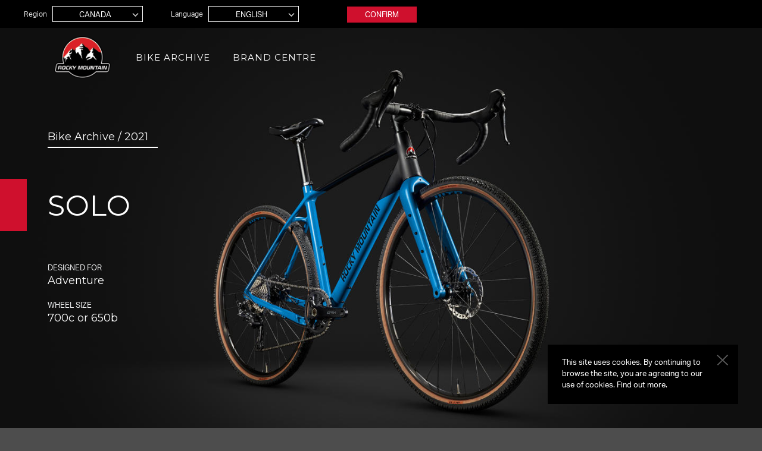

--- FILE ---
content_type: text/html; charset=utf-8
request_url: https://resources.bikes.com/en/bikes/solo/2021?tid=403
body_size: 20580
content:
<!DOCTYPE html>
<!--[if IEMobile 7]><html class="iem7"  lang="en" dir="ltr"  xmlns:og="http://ogp.me/ns#" xmlns:fb="http://www.facebook.com/2008/fbml"><![endif]-->
<!--[if lte IE 6]><html class="lt-ie9 lt-ie8 lt-ie7"  lang="en" dir="ltr"  xmlns:og="http://ogp.me/ns#" xmlns:fb="http://www.facebook.com/2008/fbml"><![endif]-->
<!--[if (IE 7)&(!IEMobile)]><html class="lt-ie9 lt-ie8"  lang="en" dir="ltr"  xmlns:og="http://ogp.me/ns#" xmlns:fb="http://www.facebook.com/2008/fbml"><![endif]-->
<!--[if IE 8]><html class="lt-ie9"  lang="en" dir="ltr"  xmlns:og="http://ogp.me/ns#" xmlns:fb="http://www.facebook.com/2008/fbml"><![endif]-->
<!--[if (gte IE 9)|(gt IEMobile 7)]><!--><html  lang="en" dir="ltr" prefix="og: http://ogp.me/ns# article: http://ogp.me/ns/article# book: http://ogp.me/ns/book# profile: http://ogp.me/ns/profile# video: http://ogp.me/ns/video# product: http://ogp.me/ns/product# content: http://purl.org/rss/1.0/modules/content/ dc: http://purl.org/dc/terms/ foaf: http://xmlns.com/foaf/0.1/ rdfs: http://www.w3.org/2000/01/rdf-schema# sioc: http://rdfs.org/sioc/ns# sioct: http://rdfs.org/sioc/types# skos: http://www.w3.org/2004/02/skos/core# xsd: http://www.w3.org/2001/XMLSchema#" xmlns:og="http://ogp.me/ns#" xmlns:fb="http://www.facebook.com/2008/fbml"><!--<![endif]-->

<head profile="http://www.w3.org/1999/xhtml/vocab">
  <meta charset="utf-8" />
<script id="mcjs">!function(c,h,i,m,p){m=c.createElement(h),p=c.getElementsByTagName(h)[0],m.async=1,m.src=i,p. parentNode.insertBefore(m,p)}(document,"script","https://chimpstatic.com/mcjs-connected/js/users/13e688df2a74ef341f7c039c6/  bd9469250f65773b46e7267da.js");</script><link rel="shortcut icon" href="https://resources.bikes.com/sites/all/themes/bikes/favicon.ico" type="image/vnd.microsoft.icon" />
<meta name="description" content="Built for the pursuit of adventure, the Solo doesn’t stop when the pavement ends." />
<meta name="generator" content="Drupal 7 (http://drupal.org)" />
<link rel="canonical" href="https://resources.bikes.com/en/bikes/solo/2021" />
<link rel="shortlink" href="https://resources.bikes.com/en/node/5335" />
<meta property="og:site_name" content="Rocky Mountain" />
<meta property="og:type" content="article" />
<meta property="og:url" content="https://resources.bikes.com/en/bikes/solo/2021" />
<meta property="og:title" content="Solo" />
<meta property="og:description" content="Built for the pursuit of adventure, the Solo doesn’t stop when the pavement ends." />
<meta property="og:updated_time" content="2021-03-11T07:53:54-08:00" />
<meta property="article:published_time" content="2020-07-30T09:56:15-07:00" />
<meta property="article:modified_time" content="2021-03-11T07:53:54-08:00" />

    <link href="https://fonts.googleapis.com/css?family=Montserrat:400,500" rel="stylesheet">
    <script src="https://use.typekit.net/hec3nsh.js?12112016"></script>
    <script src="/sites/all/themes/bikes/js/typekit.js" type="text/javascript"></script>
      <link rel="icon" type="image/png" href="/sites/all/themes/bikes/favicon-32x32.png" sizes="32x32" />
      <link rel="icon" type="image/png" href="/sites/all/themes/bikes/favicon-16x16.png" sizes="16x16" />  <title>Solo | Rocky Mountain</title>

      <meta name="MobileOptimized" content="width">
    <meta name="HandheldFriendly" content="true">
    <meta name="viewport" content="width=device-width, initial-scale=1, maximum-scale=1, user-scalable=0"/>
    <meta http-equiv="cleartype" content="on">

  <link type="text/css" rel="stylesheet" href="https://resources.bikes.com/sites/default/files/css/css_kShW4RPmRstZ3SpIC-ZvVGNFVAi0WEMuCnI0ZkYIaFw.css" media="all" />
<link type="text/css" rel="stylesheet" href="https://resources.bikes.com/sites/default/files/css/css_w0QeUGqYrBikO-QFlM7eiYkYNDO6fLJEK_3_W-SYVj8.css" media="all" />
<link type="text/css" rel="stylesheet" href="https://resources.bikes.com/sites/default/files/css/css_XtQ6cO7TzbVUXANalXZIJ7Ti3z2_20t2wVo-znd6hZ8.css" media="all" />
<link type="text/css" rel="stylesheet" href="https://resources.bikes.com/sites/default/files/css/css_IVjo7cx9SQR100H2fE8iaiorucbBqKHJTqAwq3O5Ob0.css" media="all" />
<link type="text/css" rel="stylesheet" href="https://resources.bikes.com/sites/default/files/css/css_jvQWh6Nk19RNHBXYpXidbqJ9WvdOT4myveE6oaVrpLE.css" media="all" />
  <script src="//ajax.googleapis.com/ajax/libs/jquery/1.7.2/jquery.min.js"></script>
<script>window.jQuery || document.write("<script src='/sites/all/modules/contrib/jquery_update/replace/jquery/1.7/jquery.min.js'>\x3C/script>")</script>
<script src="https://resources.bikes.com/sites/default/files/js/js_Hfha9RCTNm8mqMDLXriIsKGMaghzs4ZaqJPLj2esi7s.js"></script>
<script src="https://resources.bikes.com/sites/default/files/js/js_onbE0n0cQY6KTDQtHO_E27UBymFC-RuqypZZ6Zxez-o.js"></script>
<script src="https://resources.bikes.com/sites/default/files/js/js_S0BCPQOMDoKRqyNa_tFqjDOtp8U7GhBRmGjQ5F0kSS0.js"></script>
<script src="//s7.addthis.com/js/300/addthis_widget.js?domready=1##pubid=ra-51ae18c2134c63c9"></script>
<script src="https://resources.bikes.com/sites/default/files/js/js_S0x65Uz5KILbhEUstJxkXqrY9KGNV3TFmfHw4aPPov4.js"></script>
<script>jQuery.extend(Drupal.settings, {"basePath":"\/","pathPrefix":"en\/","setHasJsCookie":0,"ajaxPageState":{"theme":"bikes","theme_token":"A2NxAYkAd-8aRr1TEbZbW-kHQxdLGLc9gecuMW35Xi4","js":{"\/\/ajax.googleapis.com\/ajax\/libs\/jquery\/1.7.2\/jquery.min.js":1,"0":1,"misc\/jquery-extend-3.4.0.js":1,"misc\/jquery-html-prefilter-3.5.0-backport.js":1,"misc\/jquery.once.js":1,"misc\/drupal.js":1,"misc\/form-single-submit.js":1,"sites\/all\/modules\/contrib\/global_filter\/js\/global_filter_all.js":1,"sites\/all\/modules\/contrib\/lang_dropdown\/lang_dropdown.js":1,"sites\/all\/modules\/custom\/bikes_platform\/js\/vimeo-player.js":1,"sites\/all\/modules\/custom\/bikes_platform\/js\/bikes-platform-node-page.js":1,"\/\/s7.addthis.com\/js\/300\/addthis_widget.js?domready=1##pubid=ra-51ae18c2134c63c9":1,"sites\/all\/themes\/bikes\/js\/lodash.min.js":1,"sites\/all\/themes\/bikes\/js\/jquery.parallax.scrollTop.js":1,"sites\/all\/themes\/bikes\/js\/modernizr.js":1,"sites\/all\/themes\/bikes\/js\/modernizr-custom.js":1,"sites\/all\/themes\/bikes\/js\/html5shiv.js":1,"sites\/all\/themes\/bikes\/js\/respond.min.js":1,"sites\/all\/themes\/bikes\/js\/srcset-cover.js":1,"sites\/all\/themes\/bikes\/js\/jquery.easing.min.js":1,"sites\/all\/themes\/bikes\/js\/jquery.fitvids.js":1,"sites\/all\/themes\/bikes\/js\/jquery.scrollto.min.js":1,"sites\/all\/themes\/bikes\/js\/jquery.customselect.min.js":1,"sites\/all\/themes\/bikes\/js\/jquery.dotdotdot.min.js":1,"sites\/all\/themes\/bikes\/js\/jquery.waitforimages.min.js":1,"sites\/all\/themes\/bikes\/js\/jquery.validate.min.js":1,"sites\/all\/themes\/bikes\/js\/jquery.flexslider.min.js":1,"sites\/all\/themes\/bikes\/js\/jquery.scrolltofixed.min.js":1,"sites\/all\/themes\/bikes\/js\/jquery.modal\/jquery.modal.min.js":1,"sites\/all\/themes\/bikes\/js\/jquery.placeholder.min.js":1,"sites\/all\/themes\/bikes\/js\/jquery.mobile.custom.swipe.js":1,"sites\/all\/themes\/bikes\/js\/update-container-padding.js":1,"sites\/all\/themes\/bikes\/js\/script.js":1,"sites\/all\/themes\/bikes\/js\/slider.js":1},"css":{"modules\/system\/system.base.css":1,"modules\/system\/system.menus.css":1,"modules\/system\/system.messages.css":1,"modules\/system\/system.theme.css":1,"sites\/all\/modules\/contrib\/calendar\/css\/calendar_multiday.css":1,"modules\/comment\/comment.css":1,"sites\/all\/modules\/contrib\/date\/date_api\/date.css":1,"sites\/all\/modules\/contrib\/date\/date_popup\/themes\/datepicker.1.7.css":1,"modules\/field\/theme\/field.css":1,"modules\/node\/node.css":1,"modules\/search\/search.css":1,"modules\/user\/user.css":1,"sites\/all\/modules\/contrib\/views\/css\/views.css":1,"sites\/all\/modules\/contrib\/ckeditor\/css\/ckeditor.css":1,"sites\/all\/modules\/contrib\/ctools\/css\/ctools.css":1,"sites\/all\/modules\/contrib\/taxonomy_access\/taxonomy_access.css":1,"sites\/all\/modules\/contrib\/global_filter\/global_filter.css":1,"sites\/all\/modules\/contrib\/lang_dropdown\/lang_dropdown.css":1,"sites\/all\/themes\/bikes\/system.menus.css":1,"sites\/all\/themes\/bikes\/css\/bootstrap.css.less":1,"sites\/all\/themes\/bikes\/js\/jquery.modal\/jquery.modal.min.css":1}},"global_filter_1":["global-filter-1-field-regions","",1],"smart_ip":{"location":{"original_data":{"continent":{"code":"NA","geoname_id":6255149,"names":{"de":"Nordamerika","en":"North America","es":"Norteam\u00e9rica","fr":"Am\u00e9rique du Nord","ja":"\u5317\u30a2\u30e1\u30ea\u30ab","pt-BR":"Am\u00e9rica do Norte","ru":"\u0421\u0435\u0432\u0435\u0440\u043d\u0430\u044f \u0410\u043c\u0435\u0440\u0438\u043a\u0430","zh-CN":"\u5317\u7f8e\u6d32"}},"country":{"geoname_id":6252001,"iso_code":"US","names":{"de":"USA","en":"United States","es":"Estados Unidos","fr":"\u00c9tats-Unis","ja":"\u30a2\u30e1\u30ea\u30ab\u5408\u8846\u56fd","pt-BR":"Estados Unidos","ru":"\u0421\u0428\u0410","zh-CN":"\u7f8e\u56fd"}},"location":{"accuracy_radius":1000,"latitude":37.751,"longitude":-97.822,"time_zone":"America\/Chicago"},"registered_country":{"geoname_id":6252001,"iso_code":"US","names":{"de":"USA","en":"United States","es":"Estados Unidos","fr":"\u00c9tats-Unis","ja":"\u30a2\u30e1\u30ea\u30ab\u5408\u8846\u56fd","pt-BR":"Estados Unidos","ru":"\u0421\u0428\u0410","zh-CN":"\u7f8e\u56fd"}}},"country":"United States","country_code":"US","city":"","zip":"","region_code":"","region":"","latitude":37.751,"longitude":-97.822,"time_zone":"America\/Chicago","is_eu_country":false,"source":"smart_ip","ip_address":"18.117.130.175","timestamp":1768912637,"is_gdpr_country":false}},"smart_ip_src":{"smart_ip":"smart_ip","geocoded_smart_ip":"geocoded_smart_ip","w3c":"w3c"},"homeslideTall":{"width":1440,"height":840},"urlIsAjaxTrusted":{"\/en\/bikes\/solo\/2021?tid=403":true},"titleLengthLong":20,"features":{"newHomepage":1,"megamenu":1},"svg":{"arrowDown":"\u003Csvg xmlns=\u0022http:\/\/www.w3.org\/2000\/svg\u0022 xmlns:xlink=\u0022http:\/\/www.w3.org\/1999\/xlink\u0022 class=\u0022svg--arrow-down \u0022 height=\u002217px\u0022 version=\u00221.1\u0022 viewBox=\u00220 0 28 17\u0022 width=\u002228px\u0022\u003E\n    \n    \n    \n    \u003Cdefs\u003E\u003C\/defs\u003E\n    \u003Cg fill=\u0022none\u0022 fill-rule=\u0022evenodd\u0022 id=\u0022Page-1\u0022 stroke=\u0022none\u0022 stroke-width=\u00221\u0022\u003E\n        \u003Cg fill=\u0022#FFFFFF\u0022 id=\u0022arrow-right\u0022 transform=\u0022translate(14.000000, 8.500000) rotate(90.000000) translate(-14.000000, -8.500000) translate(6.000000, -5.000000)\u0022\u003E\n            \u003Cg id=\u0022Rocky-Mountain-Website\u0022\u003E\n                \u003Cg id=\u0022Homepage\u0022\u003E\n                    \u003Cg id=\u0022Hero\u0022\u003E\n                        \u003Cg id=\u0022Image\u0022\u003E\n                            \u003Cpath d=\u0022M15.2559924,23.7958319 C15.9971024,24.5085419 16.0203724,25.6872359 15.3076624,26.4288079 C14.9422324,26.8086719 14.4539024,26.9999999 13.9651124,26.9999999 C13.5005224,26.9999999 13.0359324,26.8277579 12.6746924,26.4804809 L0.571192389,14.8425029 C0.206222389,14.4915019 2.38920757e-06,14.0064309 2.38920757e-06,13.4999459 C2.38920757e-06,12.9939269 0.206222389,12.5088559 0.571192389,12.1578539 L12.6746924,0.519876857 C13.4158024,-0.192833143 14.5949524,-0.170022143 15.3076624,0.571549857 C16.0203724,1.31312086 15.9971024,2.49181586 15.2559924,3.20452586 L4.54859239,13.4999459 L15.2559924,23.7958319 Z\u0022 id=\u0022chevron-left-copy\u0022 transform=\u0022translate(7.913687, 13.500000) rotate(180.000000) translate(-7.913687, -13.500000) \u0022\u003E\u003C\/path\u003E\n                        \u003C\/g\u003E\n                    \u003C\/g\u003E\n                \u003C\/g\u003E\n            \u003C\/g\u003E\n        \u003C\/g\u003E\n    \u003C\/g\u003E\n\u003C\/svg\u003E"}});</script>
      <!--[if lt IE 9]>
    <script src="/sites/all/themes/zen/js/html5-respond.js"></script>
    <![endif]-->
      <!-- Pingdom -->
  <script>
var _prum = [['id', '552db2baabe53d827488e85a'],
             ['mark', 'firstbyte', (new Date()).getTime()]];
(function() {
    var s = document.getElementsByTagName('script')[0]
      , p = document.createElement('script');
    p.async = 'async';
    p.src = '//rum-static.pingdom.net/prum.min.js';
    s.parentNode.insertBefore(p, s);
})();
</script>
<!-- Facebook Domain Verification -->
<meta name="facebook-domain-verification" content="bphitzag3hivvowf7judr7w4sdsags">
<!-- End Facebook Domain Verification -->
<!-- Google Tag Manager -->
<script>(function(w,d,s,l,i){w[l]=w[l]||[];w[l].push({'gtm.start':
new Date().getTime(),event:'gtm.js'});var f=d.getElementsByTagName(s)[0],
j=d.createElement(s),dl=l!='dataLayer'?'&l='+l:'';j.async=true;j.src=
'https://www.googletagmanager.com/gtm.js?id='+i+dl;f.parentNode.insertBefore(j,f);
})(window,document,'script','dataLayer','GTM-P75RJ8M');</script>
<!-- End Google Tag Manager -->
</head>
<body class="html not-front not-logged-in no-sidebars page-node page-node- page-node-5335 node-type-platform feature-new-homepage feature-megamenu feature-new-header-subpages feature-update-header feature-new-platform-page i18n-en section-bikes header-overlay header-overlay-desktop-only is-eol" >
  <script type="text/javascript">
    var _gaq = _gaq || [];
    _gaq.push(['_setAccount', 'UA-37509109-1']);
    _gaq.push(['_trackPageview']);

    (function() {
      var ga = document.createElement('script'); ga.type = 'text/javascript'; ga.async = true;
      ga.src = ('https:' == document.location.protocol ? 'https://ssl' : 'http://www') + '.google-analytics.com/ga.js';
      var s = document.getElementsByTagName('script')[0]; s.parentNode.insertBefore(ga, s);
    })();
  </script>
      <p id="skip-link">
      <a href="#main-menu" class="element-invisible element-focusable">Jump to navigation</a>
    </p>
      
<div id="page">
    <header id="header" role="banner"  class="state-big onScroll onScrollTop state-top">
  <div id="announcement_bar">
    <div class="wrapper">
          </div>
  </div>
  <div id="top_bar">
    <div class="wrapper">
        <div class="region region-top-bar">
    <div id="block-block-2" class="block block-block first odd">
	<div class="wrap">
	  	  	    <h2 class="block__title block-title">Accept Cookies</h2>
	  	  
	  <div class="exit"><img src="/sites/all/themes/bikes/images/exit.svg" /></div>
<p>This site uses cookies. By continuing to browse the site, you are agreeing to our use of cookies. <a href="/privacy">Find out more</a>.</p>
	</div>
</div>
<div id="block-global-filter-global-filter-1" class="block block-global-filter even">
	<div class="wrap">
	  	  	    <h2 class="block__title block-title">Region</h2>
	  	  
	  <form class="global-filter" action="/en/bikes/solo/2021?tid=403" method="post" id="global-filter-1" accept-charset="UTF-8"><div><input type="hidden" name="form_build_id" value="form-d2XHViHYUbr7dHzU9N-ncJ8c0LNHF7MHaFp2dabRx0w" />
<input type="hidden" name="form_id" value="global_filter_1" />
<div class="form-item form-type-select form-item-field-regions">
 <select class="global-filter-1-field-regions form-select" id="edit-field-regions" name="field_regions"><option value="64">Canada</option><option value="47">Australia</option><option value="28">Austria</option><option value="40">Belgium</option><option value="54">Brazil</option><option value="315">Brunei Darussalam</option><option value="65">Canada (Quebec)</option><option value="52">Chile</option><option value="44">China</option><option value="56">Costa Rica</option><option value="313">Croatia</option><option value="38">Czech</option><option value="53">Ecuador</option><option value="34">Finland</option><option value="29">France</option><option value="27">Germany</option><option value="316">Honduras</option><option value="66">Israel</option><option value="30">Italy</option><option value="41">Japan</option><option value="124">Luxembourg</option><option value="46">Malaysia</option><option value="55">Mexico</option><option value="125">Netherlands</option><option value="48">New Zealand</option><option value="35">Norway</option><option value="327">Panama</option><option value="39">Poland</option><option value="33">Portugal</option><option value="179">Russia</option><option value="37">Slovakia</option><option value="449">Slovenia</option><option value="67">South Africa</option><option value="42">South Korea</option><option value="32">Spain</option><option value="442">Sweden</option><option value="31">Switzerland</option><option value="43">Thailand</option><option value="317">Trinidad and Tobago</option><option value="36">Ukraine</option><option value="26">United Kingdom</option><option value="63">United States</option><option value="51">Venezuela</option></select>
</div>
<input class="global-filter-set-select form-submit" style="display:none" type="submit" id="edit-submit" name="op" value="Set" /></div></form>	</div>
</div>
<div id="block-lang-dropdown-language-content" class="block block-lang-dropdown last odd">
	<div class="wrap">
	  	  	    <h2 class="block__title block-title">Language</h2>
	  	  
	  <form class="lang_dropdown_form language_content" id="lang_dropdown_form_language_content" action="/en/bikes/solo/2021?tid=403" method="post" accept-charset="UTF-8"><div><div class="form-item form-type-select form-item-lang-dropdown-select">
 <select style="width:165px" class="lang-dropdown-select-element form-select" id="lang-dropdown-select-language_content" name="lang_dropdown_select"><option value="en" selected="selected">English</option><option value="fr">Français</option><option value="de">Deutsch</option></select>
</div>
<input type="hidden" name="en" value="/en/bikes/solo/2021?tid=403" />
<input type="hidden" name="fr" value="/fr/bikes/solo/2021?tid=403" />
<input type="hidden" name="de" value="/de/bikes/solo/2021?tid=403" />
<noscript><div>
<input type="submit" id="edit-submit--2" name="op" value="Go" class="form-submit" />
</div></noscript><input type="hidden" name="form_build_id" value="form-Q1YVoXNJddCvpjXgKrzuCQoh9uYGBWVmi-d-eZWE3Ew" />
<input type="hidden" name="form_id" value="lang_dropdown_form" />
<a class="button" href="#" id="lang-dropdown-form-confirm">Confirm</a></div></form>	</div>
</div>
  </div>
    </div>
  </div>
  <nav class="nav-header">
    <div class="text-restrict">
              <h1 id="site-logo">
  <a href="/en" title="Home" rel="home">
    <span class="logo-content">
              <img src="/sites/all/themes/bikes/images/logo-desktop.png" alt="Rocky Mountain Bikes" />
          </span>
  </a>
</h1>

<ul class="menu"><li class="menu__item is-leaf first leaf"><a href="/en/bike-archive" class="menu__link">Bike Archive</a></li>
<li class="menu__item is-leaf last leaf"><a href="/en/brand-centre" class="menu__link">Brand Centre</a></li>
</ul>                </div>
  </nav>
      <div id="mobile-header" class="clearfix">
      <div class="pad">
        <a href="/en" class="mobile-logo">Rocky Mountain Bikes</a>
                <a href="#" class="hamburger" data-action="mobile-menu"><svg xmlns="http://www.w3.org/2000/svg" xmlns:xlink="http://www.w3.org/1999/xlink" class="svg--hamburger-menu " height="17px" version="1.1" viewBox="0 0 26 17" width="26px">
    
    
    
    <defs></defs>
    <g fill="none" fill-rule="evenodd" id="Symbols" stroke="none" stroke-linecap="round" stroke-width="1">
        <g id="hamburger/reverse" stroke="#FFFFFF" stroke-width="3" transform="translate(1.000000, 0.000000)">
            <g id="hamburger-menu" transform="translate(1.000000, 0.000000)">
                <path d="M0.548520769,1.5 L21.7377341,1.5" id="Line"></path>
                <path d="M0.39239284,15.5 L21.5816062,15.5" id="Line-Copy-2"></path>
                <path d="M0.5,8.5 L15.0067883,8.5" id="Line-Copy"></path>
            </g>
        </g>
    </g>
</svg></a>
      </div>
    </div>
        <div id="megamenu">
      <div class="wrapper">
        <div class="cols clearfix">
                                                  <div class="col col-mountain">
                <span class="line"></span>
                <h3 class="col-title title-red">Mountain</h3>

                <ul class="parent clearfix">
                                      <li>
                                                                        <ul class="child">
                            <li>
                              <a class="strong" href="/en/use/xc">
                                <span>XC</span>
                              </a>
                            </li>
                                                                                        <li><a href="/en/bikes/element/2021?tid=71"><span>Element</span></a></li>
                                                                                    </ul>
                                                                                                <ul class="child">
                            <li>
                              <a class="strong" href="/en/use/trail">
                                <span>Trail</span>
                              </a>
                            </li>
                                                                                        <li><a href="/en/bikes/instinct/2021?tid=72"><span>Instinct</span></a></li>
                                                                                                                      <li><a href="/en/bikes/thunderbolt/2021?tid=72"><span>Thunderbolt</span></a></li>
                                                                                                                      <li><a href="/en/bikes/growler/2021?tid=72"><span>Growler</span></a></li>
                                                                                    </ul>
                                                                                                <ul class="child">
                            <li>
                              <a class="strong" href="/en/use/enduro">
                                <span>Enduro</span>
                              </a>
                            </li>
                                                                                        <li><a href="/en/bikes/altitude/2021?tid=73"><span>Altitude</span></a></li>
                                                                                    </ul>
                                                                  </li>
                                      <li>
                                                                        <ul class="child">
                            <li>
                              <a class="strong" href="/en/use/electric">
                                <span>Electric</span>
                              </a>
                            </li>
                                                                                        <li><a href="/en/bikes/instinct-powerplay/2021?tid=419"><span>Instinct Powerplay</span></a></li>
                                                                                                                      <li><a href="/en/bikes/instinct-powerplay-bc-edition/2021?tid=419"><span>Instinct Powerplay BC Edition</span></a></li>
                                                                                                                      <li><a href="/en/bikes/altitude-powerplay/2021?tid=419"><span>Altitude Powerplay</span></a></li>
                                                                                                                      <li><a href="/en/bikes/growler-powerplay/2021?tid=419"><span>Growler Powerplay</span></a></li>
                                                                                                                      <li><a href="/en/products/overtimepack/2021?tid=419"><span>Overtimepack</span></a></li>
                                                                                    </ul>
                                                                                                <ul class="child">
                            <li>
                              <a class="strong" href="/en/use/big-mountain">
                                <span>Big Mountain</span>
                              </a>
                            </li>
                                                                                        <li><a href="/en/bikes/slayer/2021?tid=418"><span>Slayer</span></a></li>
                                                                                    </ul>
                                                                                                <ul class="child">
                            <li>
                              <a class="strong" href="/en/use/fat-bike">
                                <span>Fat Bike</span>
                              </a>
                            </li>
                                                                                        <li><a href="/en/bikes/blizzard/2021?tid=209"><span>Blizzard</span></a></li>
                                                                                    </ul>
                                                                  </li>
                                      <li>
                                                                        <ul class="child">
                            <li>
                              <a class="strong" href="/en/use/adventure">
                                <span>Adventure</span>
                              </a>
                            </li>
                                                                                        <li><a href="/en/bikes/solo/2021?tid=403"><span>Solo</span></a></li>
                                                                                                                      <li><a href="/en/bikes/fusion/2021?tid=403"><span>Fusion</span></a></li>
                                                                                                                      <li><a href="/en/bikes/soul/2021?tid=403"><span>Soul</span></a></li>
                                                                                    </ul>
                                                                                                <ul class="child">
                            <li>
                              <a class="strong" href="/en/use/youth">
                                <span>Youth</span>
                              </a>
                            </li>
                                                                                        <li><a href="/en/bikes/reaper/2021?tid=77"><span>Reaper</span></a></li>
                                                                                                                      <li><a href="/en/bikes/soul-jr/2021?tid=77"><span>Soul Jr</span></a></li>
                                                                                                                      <li><a href="/en/bikes/vertex-jr/2021?tid=77"><span>Vertex Jr</span></a></li>
                                                                                                                      <li><a href="/en/bikes/growler-jr/2021?tid=77"><span>Growler Jr</span></a></li>
                                                                                                                      <li><a href="/en/bikes/edge/2021?tid=77"><span>Edge</span></a></li>
                                                                                    </ul>
                                                                  </li>
                                  </ul>
              </div>
                                            
          <div class="col col-collections">
            <span class="line"></span>
            <h3 class="col-title">&nbsp;</h3>
            <ul class="parent clearfix">
              <li>
                                <ul class="child">
                  <li><a href="/en/find-my-bike" class="cta-bikes">Help me<br/>find my bike</a></li>
                  <li><a href="/en/bike-archive" class="cta-bikes">Bike archive</a></li>
                </ul>
              </li>
            </ul>
          </div>
        </div>
      </div>
    </div>
  </header>

    <div id="main-container"  style="padding-top:91px">
        
        <div id="main">
            <div class="wrapper">

                <div id="content" class="column" role="main">
                    <div class="wrapper">
                        <div class="node-subnav">
                                                    </div>

                                                    <div id="detail_admin" class="default">
                              <div class="tabs-background">
                                <div class="text-restrict">
                                                                  </div>
                              </div>
                              <div class="text-restrict">
                                                                                                                              </div>
                            </div>

                            <div id="main_header" class="default">
                                                                                                  <h1 id="page-title" class="title ">Solo</h1>
                                                                
                                <form class="selectPageHeader"><div class="selectContainer platform_year_selector"><select><option value="https://resources.bikes.com/en/bikes/catalog">Older Models</option><option value="https://resources.bikes.com/en/bikes/solo/2018" >2018</option><option value="https://resources.bikes.com/en/bikes/solo/2019" >2019</option><option value="https://resources.bikes.com/en/bikes/solo/2020" >2020</option></select></div></form>                            </div>
                                                      
                        




<!-- Mast -->

<div id="platform-mast" data-header-overlay="state-top" class="theme-light theme-large " style="background-color:rgb(15, 15, 15)">
  <div class="text-restrict">
    <div class="underlay">
      <img  src="https://resources.bikes.com/sites/default/files/styles/homeslide_tall/public/hero/Web_MY21_Solo_50_C1_Hero.jpg?itok=YqRdkgAW" alt="" srcset="https://resources.bikes.com/sites/default/files/styles/homeslide_tall_hires5k/public/hero/Web_MY21_Solo_50_C1_Hero.jpg?itok=6hAucQdx 5000w, https://resources.bikes.com/sites/default/files/styles/homeslide_tall_hires3k/public/hero/Web_MY21_Solo_50_C1_Hero.jpg?itok=kg1YuYeg 3000w, https://resources.bikes.com/sites/default/files/styles/homeslide_tall/public/hero/Web_MY21_Solo_50_C1_Hero.jpg?itok=YqRdkgAW 1440w, https://resources.bikes.com/sites/default/files/styles/homeslide_tall_lowres1k/public/hero/Web_MY21_Solo_50_C1_Hero.jpg?itok=i2GCkpIA 1000w" />    </div>

    <div class="overlay">
      <div class="highlight"></div>

      <div class="select" data-year-count="0">
        <div class="dropdown">
                    <button type="button" class="selected">
            <span class="text">Bike Archive / 2021</span>
          </button>
                  </div>
      </div>

      <h2 class="title ">
        Solo      </h2>

      <div class="quick-specs">
        <span class="mobile-title">Quick Specs</span>

        <ul>
                      <li class="clearfix">
              <span class="top">Designed For</span>
              <span class="bottom">Adventure</span>
            </li>
                      <li class="clearfix">
              <span class="top">Wheel Size</span>
              <span class="bottom">700c or 650b</span>
            </li>
                            </ul>

        <span class="mobile-line"></span>
      </div>
    </div>
  </div>
</div>


<div id="platform-divider">
  <div class="text-restrict text-restrict--narrow">
    <div class="line"></div>
  </div>
</div>



  <div id="model-header-container" data-scroll-anchor="select-model" data-header-sticky-container="model-header">
    <div id="model-header" data-header-sticky="model-header">
      <div class="header-content">
        <div class="cols clearfix text-restrict">
          <div class="col col-model">
            <div class="select">
              <div class="selected">
                <span class="name " data-model-title>Solo 30</span>
                <span class="icon"><svg xmlns="http://www.w3.org/2000/svg" xmlns:xlink="http://www.w3.org/1999/xlink" class="svg--arrow-down " height="17px" version="1.1" viewBox="0 0 28 17" width="28px">
    
    
    
    <defs></defs>
    <g fill="none" fill-rule="evenodd" id="Page-1" stroke="none" stroke-width="1">
        <g fill="#FFFFFF" id="arrow-right" transform="translate(14.000000, 8.500000) rotate(90.000000) translate(-14.000000, -8.500000) translate(6.000000, -5.000000)">
            <g id="Rocky-Mountain-Website">
                <g id="Homepage">
                    <g id="Hero">
                        <g id="Image">
                            <path d="M15.2559924,23.7958319 C15.9971024,24.5085419 16.0203724,25.6872359 15.3076624,26.4288079 C14.9422324,26.8086719 14.4539024,26.9999999 13.9651124,26.9999999 C13.5005224,26.9999999 13.0359324,26.8277579 12.6746924,26.4804809 L0.571192389,14.8425029 C0.206222389,14.4915019 2.38920757e-06,14.0064309 2.38920757e-06,13.4999459 C2.38920757e-06,12.9939269 0.206222389,12.5088559 0.571192389,12.1578539 L12.6746924,0.519876857 C13.4158024,-0.192833143 14.5949524,-0.170022143 15.3076624,0.571549857 C16.0203724,1.31312086 15.9971024,2.49181586 15.2559924,3.20452586 L4.54859239,13.4999459 L15.2559924,23.7958319 Z" id="chevron-left-copy" transform="translate(7.913687, 13.500000) rotate(180.000000) translate(-7.913687, -13.500000) "></path>
                        </g>
                    </g>
                </g>
            </g>
        </g>
    </g>
</svg></span>
                <span class="number">2</span>
              </div>

              <span class="mobile-icon"><svg xmlns="http://www.w3.org/2000/svg" xmlns:xlink="http://www.w3.org/1999/xlink" class="svg--arrow-down " height="17px" version="1.1" viewBox="0 0 28 17" width="28px">
    
    
    
    <defs></defs>
    <g fill="none" fill-rule="evenodd" id="Page-1" stroke="none" stroke-width="1">
        <g fill="#FFFFFF" id="arrow-right" transform="translate(14.000000, 8.500000) rotate(90.000000) translate(-14.000000, -8.500000) translate(6.000000, -5.000000)">
            <g id="Rocky-Mountain-Website">
                <g id="Homepage">
                    <g id="Hero">
                        <g id="Image">
                            <path d="M15.2559924,23.7958319 C15.9971024,24.5085419 16.0203724,25.6872359 15.3076624,26.4288079 C14.9422324,26.8086719 14.4539024,26.9999999 13.9651124,26.9999999 C13.5005224,26.9999999 13.0359324,26.8277579 12.6746924,26.4804809 L0.571192389,14.8425029 C0.206222389,14.4915019 2.38920757e-06,14.0064309 2.38920757e-06,13.4999459 C2.38920757e-06,12.9939269 0.206222389,12.5088559 0.571192389,12.1578539 L12.6746924,0.519876857 C13.4158024,-0.192833143 14.5949524,-0.170022143 15.3076624,0.571549857 C16.0203724,1.31312086 15.9971024,2.49181586 15.2559924,3.20452586 L4.54859239,13.4999459 L15.2559924,23.7958319 Z" id="chevron-left-copy" transform="translate(7.913687, 13.500000) rotate(180.000000) translate(-7.913687, -13.500000) "></path>
                        </g>
                    </g>
                </g>
            </g>
        </g>
    </g>
</svg></span>

              <select title="model" data-select="change-model">
                                                                          <option  value="5215" data-alias="/models/solo-50-2">Solo 50</option>
                                                                                            <option  value="5216" data-alias="/models/solo-30-1"selected>Solo 30</option>
                                                </select>

              <div data-desktop-mobile-select class="dropdown-toggle"></div>
            </div>
          </div>

                      <div class="col-divider"></div>
            <div class="col col-anchors">
              <ul class="inner">
                <li><button type="button" data-scroll-link="specs" data-scroll-link-slack="#model-header" data-scroll-link-increase="20">Specs</button></li>
                <li><button type="button" data-scroll-link="geo" data-scroll-link-slack="#model-header" data-scroll-link-increase="20">Geo</button></li>
                <li><button type="button" data-scroll-link="tech" data-scroll-link-slack="#model-header" data-scroll-link-increase="20">Tech</button></li>
              </ul>
            </div>
          
          
          
        </div>
      </div>

      <div class="model-dropdown" data-model-dropdown>
        <ul class="parent">
                                  <li class="" data-model-nid="5215">
              <button type="button" class="cols" data-change-model>
                <span class="text-restrict">
                  <span class="col col-name">
                    <span>Solo 50</span>
                  </span>
                  <span class="col col-msrp">
                    <span class="inner">
                                          <span class="top">MSRP</span>
                      <span class="bottom">
                        <span>$1,979</span> <small>USD</small>                      </span>
                                        </span>
                  </span>

                  <span class="col col-colors">
                                                                                                                  <span class="color clearfix">
                          <span class="primary" style="background:#006D9E"></span>
                          <span class="primary" style="background:#000000"></span>
                        </span>
                                                            </span>
                </span>
              </button>
            </li>
                                  <li class="active" data-model-nid="5216">
              <button type="button" class="cols" data-change-model>
                <span class="text-restrict">
                  <span class="col col-name">
                    <span>Solo 30</span>
                  </span>
                  <span class="col col-msrp">
                    <span class="inner">
                                          <span class="top">MSRP</span>
                      <span class="bottom">
                        <span>$1,459</span> <small>USD</small>                      </span>
                                        </span>
                  </span>

                  <span class="col col-colors">
                                                                                                                  <span class="color clearfix">
                          <span class="primary" style="background:#000000"></span>
                          <span class="primary" style="background:#000000"></span>
                        </span>
                                                            </span>
                </span>
              </button>
            </li>
                  </ul>
      </div>
    </div>
  </div>

  
  <div id="model-images">
          <div  class="text-restrict" data-model-nid="5215">
        <div class="image-slider">
          <ul class="images" data-model-images="5215">
                          <li  data-color-string-get="006D9E, 000000" class="image active">
                <span class="box">
                  <img  src="https://resources.bikes.com/sites/default/files/styles/model_image_slider/public/models/Web_MY21_Solo_50_C1_Profile.jpg?itok=Wde7ML-0" alt="" srcset="https://resources.bikes.com/sites/default/files/styles/model_image_slider_hires5k/public/models/Web_MY21_Solo_50_C1_Profile.jpg?itok=b7Cox947 5000w, https://resources.bikes.com/sites/default/files/styles/model_image_slider_hires3k/public/models/Web_MY21_Solo_50_C1_Profile.jpg?itok=Xx06qNTr 3000w, https://resources.bikes.com/sites/default/files/styles/model_image_slider/public/models/Web_MY21_Solo_50_C1_Profile.jpg?itok=Wde7ML-0 1148w, https://resources.bikes.com/sites/default/files/styles/model_image_slider_lowres1k/public/models/Web_MY21_Solo_50_C1_Profile.jpg?itok=PDb6zOPq 1000w" data-image-fid="9364" data-full-image-url="https://resources.bikes.com/sites/default/files/models/Web_MY21_Solo_50_C1_Profile.jpg" />                </span>
              </li>
                      </ul>

                      <button type="button" class="arrow left" data-model-images-arrow="5215" data-direction="-1"><svg xmlns="http://www.w3.org/2000/svg" xmlns:xlink="http://www.w3.org/1999/xlink" class="svg--arrow-left " height="27px" version="1.1" viewBox="0 0 16 27" width="16px">
    
    
    
    <defs></defs>
    <g fill="none" fill-rule="evenodd" id="Rocky-Mountain-Website" stroke="none" stroke-width="1">
        <g fill="#FFFFFF" id="Homepage" transform="translate(-49.000000, -407.000000)">
            <g id="Hero">
                <g id="Image">
                    <path d="M64.255992,430.795832 C64.9970984,431.508542 65.0203744,432.687236 64.3076646,433.428808 C63.9422321,433.808672 63.4539026,434 62.9651075,434 C62.5005195,434 62.0359314,433.827758 61.6746886,433.480481 L49.5711919,421.842503 C49.206225,421.491502 49,421.006431 49,420.499946 C49,419.993927 49.206225,419.508856 49.5711919,419.157854 L61.6746886,407.519877 C62.415795,406.807167 63.5949549,406.829978 64.3076646,407.57155 C65.0203744,408.313121 64.9970984,409.491816 64.255992,410.204526 L53.5485871,420.499946 L64.255992,430.795832 Z" id="chevron-left-copy-2" transform="translate(56.913686, 420.500000) rotate(-360.000000) translate(-56.913686, -420.500000) "></path>
                </g>
            </g>
        </g>
    </g>
</svg></button>
            <button type="button" class="arrow right" data-model-images-arrow="5215" data-direction="1"><svg xmlns="http://www.w3.org/2000/svg" xmlns:xlink="http://www.w3.org/1999/xlink" class="svg--arrow-right " height="27px" version="1.1" viewBox="0 0 16 27" width="16px">
    
    
    
    <defs></defs>
    <g fill="none" fill-rule="evenodd" id="Rocky-Mountain-Website" stroke="none" stroke-width="1">
        <g fill="#FFFFFF" id="Homepage" transform="translate(-1381.000000, -407.000000)">
            <g id="Hero">
                <g id="Image">
                    <path d="M1396.25599,430.795832 C1396.9971,431.508542 1397.02037,432.687236 1396.30766,433.428808 C1395.94223,433.808672 1395.4539,434 1394.96511,434 C1394.50052,434 1394.03593,433.827758 1393.67469,433.480481 L1381.57119,421.842503 C1381.20622,421.491502 1381,421.006431 1381,420.499946 C1381,419.993927 1381.20622,419.508856 1381.57119,419.157854 L1393.67469,407.519877 C1394.4158,406.807167 1395.59495,406.829978 1396.30766,407.57155 C1397.02037,408.313121 1396.9971,409.491816 1396.25599,410.204526 L1385.54859,420.499946 L1396.25599,430.795832 Z" id="chevron-left-copy" transform="translate(1388.913686, 420.500000) rotate(-180.000000) translate(-1388.913686, -420.500000) "></path>
                </g>
            </g>
        </g>
    </g>
</svg></button>

            <ul class="actions">
              <li><button type="button" data-action="zoom" class="zoom"></button></li>
              <li><button type="button" data-action="print" class="print"></button></li>
            </ul>
                  </div>

                  <div class="colors">
            <span  class="title" data-color-count="1" data-color-string-get="no color">Colour</span>
                          <span  class="title" data-color-count="1" data-color-string-get="006D9E, 000000">Colour</span>
                        <ul>
                                                                            <li>
                  <button type="button" data-color-string-set="006D9E, 000000">
                    <span class="primary" style="background-color:#006D9E"></span>
                    <span class="secondary" style="background-color:#000000"></span>
                  </button>
                </li>
                          </ul>
          </div>
        
                  <div class="thumbs">
            <ul data-model-image-pagination="5215">
                              <li  data-color-string-get="006D9E, 000000" class="image active">
                  <button type="button">
                    <span class="box">
                      <img src="https://resources.bikes.com/sites/default/files/styles/model_image_slider_thumb/public/models/Web_MY21_Solo_50_C1_Profile.jpg?itok=G90XvI5R" alt="" />
                    </span>
                  </button>
                </li>
                          </ul>
          </div>
              </div>
          <div  class="text-restrict active" data-model-nid="5216">
        <div class="image-slider">
          <ul class="images" data-model-images="5216">
                          <li  data-color-string-get="000000, 000000" class="image active">
                <span class="box">
                  <img  src="https://resources.bikes.com/sites/default/files/styles/model_image_slider/public/models/Web_MY21_Solo_30_C1_Profile.jpg?itok=OHuywa0c" alt="" srcset="https://resources.bikes.com/sites/default/files/styles/model_image_slider_hires5k/public/models/Web_MY21_Solo_30_C1_Profile.jpg?itok=kOhvGjsC 5000w, https://resources.bikes.com/sites/default/files/styles/model_image_slider_hires3k/public/models/Web_MY21_Solo_30_C1_Profile.jpg?itok=5lYx7Fp9 3000w, https://resources.bikes.com/sites/default/files/styles/model_image_slider/public/models/Web_MY21_Solo_30_C1_Profile.jpg?itok=OHuywa0c 1148w, https://resources.bikes.com/sites/default/files/styles/model_image_slider_lowres1k/public/models/Web_MY21_Solo_30_C1_Profile.jpg?itok=HHDBOCCp 1000w" data-image-fid="9363" data-full-image-url="https://resources.bikes.com/sites/default/files/models/Web_MY21_Solo_30_C1_Profile.jpg" />                </span>
              </li>
                      </ul>

                      <button type="button" class="arrow left" data-model-images-arrow="5216" data-direction="-1"><svg xmlns="http://www.w3.org/2000/svg" xmlns:xlink="http://www.w3.org/1999/xlink" class="svg--arrow-left " height="27px" version="1.1" viewBox="0 0 16 27" width="16px">
    
    
    
    <defs></defs>
    <g fill="none" fill-rule="evenodd" id="Rocky-Mountain-Website" stroke="none" stroke-width="1">
        <g fill="#FFFFFF" id="Homepage" transform="translate(-49.000000, -407.000000)">
            <g id="Hero">
                <g id="Image">
                    <path d="M64.255992,430.795832 C64.9970984,431.508542 65.0203744,432.687236 64.3076646,433.428808 C63.9422321,433.808672 63.4539026,434 62.9651075,434 C62.5005195,434 62.0359314,433.827758 61.6746886,433.480481 L49.5711919,421.842503 C49.206225,421.491502 49,421.006431 49,420.499946 C49,419.993927 49.206225,419.508856 49.5711919,419.157854 L61.6746886,407.519877 C62.415795,406.807167 63.5949549,406.829978 64.3076646,407.57155 C65.0203744,408.313121 64.9970984,409.491816 64.255992,410.204526 L53.5485871,420.499946 L64.255992,430.795832 Z" id="chevron-left-copy-2" transform="translate(56.913686, 420.500000) rotate(-360.000000) translate(-56.913686, -420.500000) "></path>
                </g>
            </g>
        </g>
    </g>
</svg></button>
            <button type="button" class="arrow right" data-model-images-arrow="5216" data-direction="1"><svg xmlns="http://www.w3.org/2000/svg" xmlns:xlink="http://www.w3.org/1999/xlink" class="svg--arrow-right " height="27px" version="1.1" viewBox="0 0 16 27" width="16px">
    
    
    
    <defs></defs>
    <g fill="none" fill-rule="evenodd" id="Rocky-Mountain-Website" stroke="none" stroke-width="1">
        <g fill="#FFFFFF" id="Homepage" transform="translate(-1381.000000, -407.000000)">
            <g id="Hero">
                <g id="Image">
                    <path d="M1396.25599,430.795832 C1396.9971,431.508542 1397.02037,432.687236 1396.30766,433.428808 C1395.94223,433.808672 1395.4539,434 1394.96511,434 C1394.50052,434 1394.03593,433.827758 1393.67469,433.480481 L1381.57119,421.842503 C1381.20622,421.491502 1381,421.006431 1381,420.499946 C1381,419.993927 1381.20622,419.508856 1381.57119,419.157854 L1393.67469,407.519877 C1394.4158,406.807167 1395.59495,406.829978 1396.30766,407.57155 C1397.02037,408.313121 1396.9971,409.491816 1396.25599,410.204526 L1385.54859,420.499946 L1396.25599,430.795832 Z" id="chevron-left-copy" transform="translate(1388.913686, 420.500000) rotate(-180.000000) translate(-1388.913686, -420.500000) "></path>
                </g>
            </g>
        </g>
    </g>
</svg></button>

            <ul class="actions">
              <li><button type="button" data-action="zoom" class="zoom"></button></li>
              <li><button type="button" data-action="print" class="print"></button></li>
            </ul>
                  </div>

                  <div class="colors">
            <span  class="title" data-color-count="1" data-color-string-get="no color">Colour</span>
                          <span  class="title" data-color-count="1" data-color-string-get="000000, 000000">Colour</span>
                        <ul>
                                                                            <li>
                  <button type="button" data-color-string-set="000000, 000000">
                    <span class="primary" style="background-color:#000000"></span>
                    <span class="secondary" style="background-color:#000000"></span>
                  </button>
                </li>
                          </ul>
          </div>
        
                  <div class="thumbs">
            <ul data-model-image-pagination="5216">
                              <li  data-color-string-get="000000, 000000" class="image active">
                  <button type="button">
                    <span class="box">
                      <img src="https://resources.bikes.com/sites/default/files/styles/model_image_slider_thumb/public/models/Web_MY21_Solo_30_C1_Profile.jpg?itok=yzQiBWq9" alt="" />
                    </span>
                  </button>
                </li>
                          </ul>
          </div>
              </div>
      </div>

  <div id="model-specs" data-scroll-anchor="specs">
    <div class="model-block">
      <div class="text-restrict">
        <h2 class="model-block-title styled">Specifications: <span data-model-title>Solo 30</span></h2>

                  <ul class="parent clearfix " data-mobile-collapsed="true" data-model-nid="5215">
                          <li>
                <ul class="child" data-platform-highlight-container>
                                      <li class="clearfix" data-platform-highlight="spec-Frame">
                      <span class="label">Frame</span>
                      <span class="copy">Rocky Mountain Butted 6061 SL Series Alloy. 1x Only. BB386 EVO. 12x142mm Axle. Flat Mount Disc. 700x40c & 650bx2.2 Compatible. Dropper Post Compatible. Fender Mounts</span>
                    </li>
                                      <li class="clearfix" data-platform-highlight="spec-Sizes">
                      <span class="label">Sizes</span>
                      <span class="copy">XS-SM-MD-LG-XL</span>
                    </li>
                                      <li class="clearfix" data-platform-highlight="spec-Fork">
                      <span class="label">Fork</span>
                      <span class="copy">Rocky Mountain Carbon Gravel. 15mm Axle. Cargo 3 Pack & Fender Mounts</span>
                    </li>
                                      <li class="clearfix" data-platform-highlight="spec-Headset">
                      <span class="label">Headset</span>
                      <span class="copy">FSA Orbit NO.57E | 36°x45° Bearings | 30.2mm x 41mm x 7.1mm Upper | 40mm x 51.8mm x 7.5mm Lower</span>
                    </li>
                                      <li class="clearfix" data-platform-highlight="spec-Stem">
                      <span class="label">Stem</span>
                      <span class="copy">Rocky Mountain XC | 7° Rise | XS = 60mm | SM = 70mm | MD = 80mm |LG = 90mm | XL = 100mm</span>
                    </li>
                                      <li class="clearfix" data-platform-highlight="spec-Handlebar">
                      <span class="label">Handlebar</span>
                      <span class="copy">Rocky Mountain Gravel | 120mm Reach | 70mm Drop | 18° Flare | XS = 420mm | SM - MD = 440mm | LG - XL = 460mm</span>
                    </li>
                                      <li class="clearfix" data-platform-highlight="spec-Grips">
                      <span class="label">Grips</span>
                      <span class="copy">Rocky Mountain Gel Bar Tape</span>
                    </li>
                                      <li class="clearfix" data-platform-highlight="spec-Brakes">
                      <span class="label">Brakes</span>
                      <span class="copy">Shimano RX400 | Organic Pads | Shimano RT66 160mm F Rotor | Shimano RT66 160mm R Rotor</span>
                    </li>
                                      <li class="clearfix" data-platform-highlight="spec-Shifters">
                      <span class="label">Shifters</span>
                      <span class="copy">Shimano GRX RX600</span>
                    </li>
                                      <li class="clearfix" data-platform-highlight="spec-Rear-Derailleur">
                      <span class="label">Rear Derailleur</span>
                      <span class="copy">Shimano GRX RX812</span>
                    </li>
                                      <li class="clearfix" data-platform-highlight="spec-Cranks--Chainrings">
                      <span class="label">Cranks & Chainrings</span>
                      <span class="copy">Shimano GRX RX600 40T</span>
                    </li>
                                  </ul>
              </li>
                          <li>
                <ul class="child" data-platform-highlight-container>
                                      <li class="clearfix" data-platform-highlight="spec-Bottom-Bracket">
                      <span class="label">Bottom Bracket</span>
                      <span class="copy">Rocky Mountain BB386 24mm Axle</span>
                    </li>
                                      <li class="clearfix" data-platform-highlight="spec-Cassette">
                      <span class="label">Cassette</span>
                      <span class="copy">Shimano SLX 11-42T 11spd</span>
                    </li>
                                      <li class="clearfix" data-platform-highlight="spec-Chain">
                      <span class="label">Chain</span>
                      <span class="copy">KMC X11-1</span>
                    </li>
                                      <li class="clearfix" data-platform-highlight="spec-Front-Hub">
                      <span class="label">Front Hub</span>
                      <span class="copy">Rocky Mountain Sealed 15mm</span>
                    </li>
                                      <li class="clearfix" data-platform-highlight="spec-Rear-Hub">
                      <span class="label">Rear Hub</span>
                      <span class="copy">Rocky Mountain 12x142mm | RMB Axle | 163mm x 12mm x 1.5mm</span>
                    </li>
                                      <li class="clearfix" data-platform-highlight="spec-Spokes">
                      <span class="label">Spokes</span>
                      <span class="copy">2.0 Stainless</span>
                    </li>
                                      <li class="clearfix" data-platform-highlight="spec-Rims">
                      <span class="label">Rims</span>
                      <span class="copy">WTB ST i21 TCS Tubeless | Tubeless Ready - Tape | Valves Incl</span>
                    </li>
                                      <li class="clearfix" data-platform-highlight="spec-Tires">
                      <span class="label">Tires</span>
                      <span class="copy">F: WTB Venture TCS Light Fast Rolling 700 x 40c // R: WTB Venture TCS Light Fast Rolling 700 x 40c</span>
                    </li>
                                      <li class="clearfix" data-platform-highlight="spec-Seatpost">
                      <span class="label">Seatpost</span>
                      <span class="copy">Rocky Mountain 30.9mm</span>
                    </li>
                                      <li class="clearfix" data-platform-highlight="spec-Saddle">
                      <span class="label">Saddle</span>
                      <span class="copy">WTB Volt Race | Cromoly Rails | 142mm Width</span>
                    </li>
                                  </ul>
              </li>
                      </ul>
                  <ul class="parent clearfix active" data-mobile-collapsed="true" data-model-nid="5216">
                          <li>
                <ul class="child" data-platform-highlight-container>
                                      <li class="clearfix" data-platform-highlight="spec-Frame">
                      <span class="label">Frame</span>
                      <span class="copy">Rocky Mountain Butted 6061 SL Series Alloy. 1x Only. BB386 EVO. 12x142mm Axle. Flat Mount Disc. 700x40c & 650bx2.2 Compatible. Dropper Post Compatible. Fender Mounts</span>
                    </li>
                                      <li class="clearfix" data-platform-highlight="spec-Sizes">
                      <span class="label">Sizes</span>
                      <span class="copy">XS-SM-MD-LG-XL</span>
                    </li>
                                      <li class="clearfix" data-platform-highlight="spec-Fork">
                      <span class="label">Fork</span>
                      <span class="copy">Rocky Mountain Carbon Gravel. 15mm Axle. Cargo 3 Pack & Fender Mounts</span>
                    </li>
                                      <li class="clearfix" data-platform-highlight="spec-Headset">
                      <span class="label">Headset</span>
                      <span class="copy">FSA Orbit NO.57E | 36°x45° Bearings | 30.2mm x 41mm x 7.1mm Upper | 40mm x 51.8mm x 7.5mm Lower</span>
                    </li>
                                      <li class="clearfix" data-platform-highlight="spec-Stem">
                      <span class="label">Stem</span>
                      <span class="copy">Rocky Mountain XC | 7° Rise | XS = 60mm | SM = 70mm | MD = 80mm |LG = 90mm | XL = 100mm</span>
                    </li>
                                      <li class="clearfix" data-platform-highlight="spec-Handlebar">
                      <span class="label">Handlebar</span>
                      <span class="copy">Rocky Mountain Gravel | 120mm Reach | 70mm Drop | 18° Flare | XS = 420mm | SM - MD = 440mm | LG - XL = 460mm</span>
                    </li>
                                      <li class="clearfix" data-platform-highlight="spec-Grips">
                      <span class="label">Grips</span>
                      <span class="copy">Rocky Mountain Gel Bar Tape</span>
                    </li>
                                      <li class="clearfix" data-platform-highlight="spec-Brakes">
                      <span class="label">Brakes</span>
                      <span class="copy">TRP Spyre | Organic Pads | TRP 160mm F Rotor | TRP 160mm R Rotor</span>
                    </li>
                                      <li class="clearfix" data-platform-highlight="spec-Shifters">
                      <span class="label">Shifters</span>
                      <span class="copy">Sram Apex</span>
                    </li>
                                      <li class="clearfix" data-platform-highlight="spec-Rear-Derailleur">
                      <span class="label">Rear Derailleur</span>
                      <span class="copy">Sram Apex 1</span>
                    </li>
                                      <li class="clearfix" data-platform-highlight="spec-Cranks--Chainrings">
                      <span class="label">Cranks & Chainrings</span>
                      <span class="copy">Sram Apex 40T</span>
                    </li>
                                  </ul>
              </li>
                          <li>
                <ul class="child" data-platform-highlight-container>
                                      <li class="clearfix" data-platform-highlight="spec-Bottom-Bracket">
                      <span class="label">Bottom Bracket</span>
                      <span class="copy">Rocky Mountain BB386 24mm Axle</span>
                    </li>
                                      <li class="clearfix" data-platform-highlight="spec-Cassette">
                      <span class="label">Cassette</span>
                      <span class="copy">Sram PG-1130 11-42T</span>
                    </li>
                                      <li class="clearfix" data-platform-highlight="spec-Chain">
                      <span class="label">Chain</span>
                      <span class="copy">KMC X11-1</span>
                    </li>
                                      <li class="clearfix" data-platform-highlight="spec-Front-Hub">
                      <span class="label">Front Hub</span>
                      <span class="copy">Shimano MT400 | 15x100mm</span>
                    </li>
                                      <li class="clearfix" data-platform-highlight="spec-Rear-Hub">
                      <span class="label">Rear Hub</span>
                      <span class="copy">Rocky Mountain 12x142mm | RMB Axle | 163mm x 12mm x 1.5mm</span>
                    </li>
                                      <li class="clearfix" data-platform-highlight="spec-Spokes">
                      <span class="label">Spokes</span>
                      <span class="copy">2.0 Stainless</span>
                    </li>
                                      <li class="clearfix" data-platform-highlight="spec-Rims">
                      <span class="label">Rims</span>
                      <span class="copy">WTB ST i21 TCS Tubeless | Tubeless Ready - Tape | Valves Incl</span>
                    </li>
                                      <li class="clearfix" data-platform-highlight="spec-Tires">
                      <span class="label">Tires</span>
                      <span class="copy">F: Schwalbe G-ONE ALLROUND Evo 700x38c MicroSkin TL Easy // R: Schwalbe G-ONE ALLROUND Evo 700x38c MicroSkin TL Easy</span>
                    </li>
                                      <li class="clearfix" data-platform-highlight="spec-Seatpost">
                      <span class="label">Seatpost</span>
                      <span class="copy">Rocky Mountain 30.9mm</span>
                    </li>
                                      <li class="clearfix" data-platform-highlight="spec-Saddle">
                      <span class="label">Saddle</span>
                      <span class="copy">WTB Volt | Steel Rails | 142mm Width</span>
                    </li>
                                  </ul>
              </li>
                      </ul>
              </div>
    </div>

    <button class="model-see-all active" data-see-all="model-specs">
      <span class="text more">See all specs</span>
      <span class="text less">See less specs</span>
      <span class="icon"><svg xmlns="http://www.w3.org/2000/svg" xmlns:xlink="http://www.w3.org/1999/xlink" class="svg--arrow-down " height="17px" version="1.1" viewBox="0 0 28 17" width="28px">
    
    
    
    <defs></defs>
    <g fill="none" fill-rule="evenodd" id="Page-1" stroke="none" stroke-width="1">
        <g fill="#FFFFFF" id="arrow-right" transform="translate(14.000000, 8.500000) rotate(90.000000) translate(-14.000000, -8.500000) translate(6.000000, -5.000000)">
            <g id="Rocky-Mountain-Website">
                <g id="Homepage">
                    <g id="Hero">
                        <g id="Image">
                            <path d="M15.2559924,23.7958319 C15.9971024,24.5085419 16.0203724,25.6872359 15.3076624,26.4288079 C14.9422324,26.8086719 14.4539024,26.9999999 13.9651124,26.9999999 C13.5005224,26.9999999 13.0359324,26.8277579 12.6746924,26.4804809 L0.571192389,14.8425029 C0.206222389,14.4915019 2.38920757e-06,14.0064309 2.38920757e-06,13.4999459 C2.38920757e-06,12.9939269 0.206222389,12.5088559 0.571192389,12.1578539 L12.6746924,0.519876857 C13.4158024,-0.192833143 14.5949524,-0.170022143 15.3076624,0.571549857 C16.0203724,1.31312086 15.9971024,2.49181586 15.2559924,3.20452586 L4.54859239,13.4999459 L15.2559924,23.7958319 Z" id="chevron-left-copy" transform="translate(7.913687, 13.500000) rotate(180.000000) translate(-7.913687, -13.500000) "></path>
                        </g>
                    </g>
                </g>
            </g>
        </g>
    </g>
</svg></span>
    </button>

    <div class="model-disclaimer">
      <div class="text-restrict">
        <p><p>We make every effort to ensure accuracy, but reserve the right to update specifications &amp; prices without notification</p>
</p>
      </div>
    </div>
  </div>

      <div id="model-geo" data-scroll-anchor="geo" class="theme-light">
      <div class="model-block">
        <div class="text-restrict">
          <h2 class="model-block-title styled">Geometry: <span data-model-title>Solo 30</span></h2>

          <div class="overview by-model">
            <h3>Riding Style</h3>
                          <div class="overview-model " data-model-nid="5215">
                <ul class="tabs-top">
                                                        <li><button  type="button" class="active" data-set-group="" data-group-name="2021 Solo 700c">2021 Solo 700c</button></li>
                                                          <li><button  type="button" class="" data-set-group="" data-group-name="2021 Solo 650b">2021 Solo 650b</button></li>
                                                      </ul>
                                                  <div class="overview-group active"  data-group-name="2021 Solo 700c">
                                        <div class="mobile-positions">
                      <div class="select">
                        <span class="label" data-set-position-dropdown-label>
                          <span></span>
                          <svg xmlns="http://www.w3.org/2000/svg" xmlns:xlink="http://www.w3.org/1999/xlink" class="svg--arrow-down " height="17px" version="1.1" viewBox="0 0 28 17" width="28px">
    
    
    
    <defs></defs>
    <g fill="none" fill-rule="evenodd" id="Page-1" stroke="none" stroke-width="1">
        <g fill="#FFFFFF" id="arrow-right" transform="translate(14.000000, 8.500000) rotate(90.000000) translate(-14.000000, -8.500000) translate(6.000000, -5.000000)">
            <g id="Rocky-Mountain-Website">
                <g id="Homepage">
                    <g id="Hero">
                        <g id="Image">
                            <path d="M15.2559924,23.7958319 C15.9971024,24.5085419 16.0203724,25.6872359 15.3076624,26.4288079 C14.9422324,26.8086719 14.4539024,26.9999999 13.9651124,26.9999999 C13.5005224,26.9999999 13.0359324,26.8277579 12.6746924,26.4804809 L0.571192389,14.8425029 C0.206222389,14.4915019 2.38920757e-06,14.0064309 2.38920757e-06,13.4999459 C2.38920757e-06,12.9939269 0.206222389,12.5088559 0.571192389,12.1578539 L12.6746924,0.519876857 C13.4158024,-0.192833143 14.5949524,-0.170022143 15.3076624,0.571549857 C16.0203724,1.31312086 15.9971024,2.49181586 15.2559924,3.20452586 L4.54859239,13.4999459 L15.2559924,23.7958319 Z" id="chevron-left-copy" transform="translate(7.913687, 13.500000) rotate(180.000000) translate(-7.913687, -13.500000) "></path>
                        </g>
                    </g>
                </g>
            </g>
        </g>
    </g>
</svg>                        </span>
                        <select  data-set-position-dropdown="">
                                                      <option value="0" active>
                              Pos. 1                                                          </option>
                                                  </select>
                      </div>
                    </div>
                    <ul class="tabs-bottom">
                                              <li><button  type="button" class="overview-position active" data-set-position="" data-position-index="0">
                            <span class="top">Pos. 1</span>
                            <span class="bottom"></span>
                          </button></li>
                                          </ul>
                  </div>
                                                    <div class="overview-group "  data-group-name="2021 Solo 650b">
                                        <div class="mobile-positions">
                      <div class="select">
                        <span class="label" data-set-position-dropdown-label>
                          <span></span>
                          <svg xmlns="http://www.w3.org/2000/svg" xmlns:xlink="http://www.w3.org/1999/xlink" class="svg--arrow-down " height="17px" version="1.1" viewBox="0 0 28 17" width="28px">
    
    
    
    <defs></defs>
    <g fill="none" fill-rule="evenodd" id="Page-1" stroke="none" stroke-width="1">
        <g fill="#FFFFFF" id="arrow-right" transform="translate(14.000000, 8.500000) rotate(90.000000) translate(-14.000000, -8.500000) translate(6.000000, -5.000000)">
            <g id="Rocky-Mountain-Website">
                <g id="Homepage">
                    <g id="Hero">
                        <g id="Image">
                            <path d="M15.2559924,23.7958319 C15.9971024,24.5085419 16.0203724,25.6872359 15.3076624,26.4288079 C14.9422324,26.8086719 14.4539024,26.9999999 13.9651124,26.9999999 C13.5005224,26.9999999 13.0359324,26.8277579 12.6746924,26.4804809 L0.571192389,14.8425029 C0.206222389,14.4915019 2.38920757e-06,14.0064309 2.38920757e-06,13.4999459 C2.38920757e-06,12.9939269 0.206222389,12.5088559 0.571192389,12.1578539 L12.6746924,0.519876857 C13.4158024,-0.192833143 14.5949524,-0.170022143 15.3076624,0.571549857 C16.0203724,1.31312086 15.9971024,2.49181586 15.2559924,3.20452586 L4.54859239,13.4999459 L15.2559924,23.7958319 Z" id="chevron-left-copy" transform="translate(7.913687, 13.500000) rotate(180.000000) translate(-7.913687, -13.500000) "></path>
                        </g>
                    </g>
                </g>
            </g>
        </g>
    </g>
</svg>                        </span>
                        <select  data-set-position-dropdown="">
                                                      <option value="0" active>
                              Pos. 1                                                          </option>
                                                  </select>
                      </div>
                    </div>
                    <ul class="tabs-bottom">
                                              <li><button  type="button" class="overview-position active" data-set-position="" data-position-index="0">
                            <span class="top">Pos. 1</span>
                            <span class="bottom"></span>
                          </button></li>
                                          </ul>
                  </div>
                                                </div>
                          <div class="overview-model active" data-model-nid="5216">
                <ul class="tabs-top">
                                                        <li><button  type="button" class="active" data-set-group="" data-group-name="2021 Solo 700c">2021 Solo 700c</button></li>
                                                          <li><button  type="button" class="" data-set-group="" data-group-name="2021 Solo 650b">2021 Solo 650b</button></li>
                                                      </ul>
                                                  <div class="overview-group active"  data-group-name="2021 Solo 700c">
                                        <div class="mobile-positions">
                      <div class="select">
                        <span class="label" data-set-position-dropdown-label>
                          <span></span>
                          <svg xmlns="http://www.w3.org/2000/svg" xmlns:xlink="http://www.w3.org/1999/xlink" class="svg--arrow-down " height="17px" version="1.1" viewBox="0 0 28 17" width="28px">
    
    
    
    <defs></defs>
    <g fill="none" fill-rule="evenodd" id="Page-1" stroke="none" stroke-width="1">
        <g fill="#FFFFFF" id="arrow-right" transform="translate(14.000000, 8.500000) rotate(90.000000) translate(-14.000000, -8.500000) translate(6.000000, -5.000000)">
            <g id="Rocky-Mountain-Website">
                <g id="Homepage">
                    <g id="Hero">
                        <g id="Image">
                            <path d="M15.2559924,23.7958319 C15.9971024,24.5085419 16.0203724,25.6872359 15.3076624,26.4288079 C14.9422324,26.8086719 14.4539024,26.9999999 13.9651124,26.9999999 C13.5005224,26.9999999 13.0359324,26.8277579 12.6746924,26.4804809 L0.571192389,14.8425029 C0.206222389,14.4915019 2.38920757e-06,14.0064309 2.38920757e-06,13.4999459 C2.38920757e-06,12.9939269 0.206222389,12.5088559 0.571192389,12.1578539 L12.6746924,0.519876857 C13.4158024,-0.192833143 14.5949524,-0.170022143 15.3076624,0.571549857 C16.0203724,1.31312086 15.9971024,2.49181586 15.2559924,3.20452586 L4.54859239,13.4999459 L15.2559924,23.7958319 Z" id="chevron-left-copy" transform="translate(7.913687, 13.500000) rotate(180.000000) translate(-7.913687, -13.500000) "></path>
                        </g>
                    </g>
                </g>
            </g>
        </g>
    </g>
</svg>                        </span>
                        <select  data-set-position-dropdown="">
                                                      <option value="0" active>
                              Pos. 1                                                          </option>
                                                  </select>
                      </div>
                    </div>
                    <ul class="tabs-bottom">
                                              <li><button  type="button" class="overview-position active" data-set-position="" data-position-index="0">
                            <span class="top">Pos. 1</span>
                            <span class="bottom"></span>
                          </button></li>
                                          </ul>
                  </div>
                                                    <div class="overview-group "  data-group-name="2021 Solo 650b">
                                        <div class="mobile-positions">
                      <div class="select">
                        <span class="label" data-set-position-dropdown-label>
                          <span></span>
                          <svg xmlns="http://www.w3.org/2000/svg" xmlns:xlink="http://www.w3.org/1999/xlink" class="svg--arrow-down " height="17px" version="1.1" viewBox="0 0 28 17" width="28px">
    
    
    
    <defs></defs>
    <g fill="none" fill-rule="evenodd" id="Page-1" stroke="none" stroke-width="1">
        <g fill="#FFFFFF" id="arrow-right" transform="translate(14.000000, 8.500000) rotate(90.000000) translate(-14.000000, -8.500000) translate(6.000000, -5.000000)">
            <g id="Rocky-Mountain-Website">
                <g id="Homepage">
                    <g id="Hero">
                        <g id="Image">
                            <path d="M15.2559924,23.7958319 C15.9971024,24.5085419 16.0203724,25.6872359 15.3076624,26.4288079 C14.9422324,26.8086719 14.4539024,26.9999999 13.9651124,26.9999999 C13.5005224,26.9999999 13.0359324,26.8277579 12.6746924,26.4804809 L0.571192389,14.8425029 C0.206222389,14.4915019 2.38920757e-06,14.0064309 2.38920757e-06,13.4999459 C2.38920757e-06,12.9939269 0.206222389,12.5088559 0.571192389,12.1578539 L12.6746924,0.519876857 C13.4158024,-0.192833143 14.5949524,-0.170022143 15.3076624,0.571549857 C16.0203724,1.31312086 15.9971024,2.49181586 15.2559924,3.20452586 L4.54859239,13.4999459 L15.2559924,23.7958319 Z" id="chevron-left-copy" transform="translate(7.913687, 13.500000) rotate(180.000000) translate(-7.913687, -13.500000) "></path>
                        </g>
                    </g>
                </g>
            </g>
        </g>
    </g>
</svg>                        </span>
                        <select  data-set-position-dropdown="">
                                                      <option value="0" active>
                              Pos. 1                                                          </option>
                                                  </select>
                      </div>
                    </div>
                    <ul class="tabs-bottom">
                                              <li><button  type="button" class="overview-position active" data-set-position="" data-position-index="0">
                            <span class="top">Pos. 1</span>
                            <span class="bottom"></span>
                          </button></li>
                                          </ul>
                  </div>
                                                </div>
                      </div>

          <script type="text/javascript">platformGeoEvenWidths();</script>

          <div class="data clearfix">
            <div class="col col-table">
                                                                                    <table  class="" data-model-nid="5215" data-geometry-table="" data-group-name="2021 Solo 700c" data-position-index="0" data-size-count="5" data-mobile-size-active="xs" data-mobile-collapsed="true" data-platform-highlight-container="">
                      <thead>
                      <tr class="desktop">
                        <th></th>
                                                  <th>xs</th>
                                                  <th>s</th>
                                                  <th>m</th>
                                                  <th>l</th>
                                                  <th>xl</th>
                                              </tr>
                      <tr class="mobile">
                        <th colspan="2">
                          <div class="dropdown">
                            <span class="label" data-mobile-size-dropdown-label>
                              <span>&nbsp;</span>
                              <svg xmlns="http://www.w3.org/2000/svg" xmlns:xlink="http://www.w3.org/1999/xlink" class="svg--arrow-down " height="17px" version="1.1" viewBox="0 0 28 17" width="28px">
    
    
    
    <defs></defs>
    <g fill="none" fill-rule="evenodd" id="Page-1" stroke="none" stroke-width="1">
        <g fill="#FFFFFF" id="arrow-right" transform="translate(14.000000, 8.500000) rotate(90.000000) translate(-14.000000, -8.500000) translate(6.000000, -5.000000)">
            <g id="Rocky-Mountain-Website">
                <g id="Homepage">
                    <g id="Hero">
                        <g id="Image">
                            <path d="M15.2559924,23.7958319 C15.9971024,24.5085419 16.0203724,25.6872359 15.3076624,26.4288079 C14.9422324,26.8086719 14.4539024,26.9999999 13.9651124,26.9999999 C13.5005224,26.9999999 13.0359324,26.8277579 12.6746924,26.4804809 L0.571192389,14.8425029 C0.206222389,14.4915019 2.38920757e-06,14.0064309 2.38920757e-06,13.4999459 C2.38920757e-06,12.9939269 0.206222389,12.5088559 0.571192389,12.1578539 L12.6746924,0.519876857 C13.4158024,-0.192833143 14.5949524,-0.170022143 15.3076624,0.571549857 C16.0203724,1.31312086 15.9971024,2.49181586 15.2559924,3.20452586 L4.54859239,13.4999459 L15.2559924,23.7958319 Z" id="chevron-left-copy" transform="translate(7.913687, 13.500000) rotate(180.000000) translate(-7.913687, -13.500000) "></path>
                        </g>
                    </g>
                </g>
            </g>
        </g>
    </g>
</svg>                            </span>
                            <select  data-mobile-size-dropdown="">
                                                              <option value="xs" selected>
                                  Size - XS                                </option>
                                                              <option value="sm" >
                                  Size - S                                </option>
                                                              <option value="md" >
                                  Size - M                                </option>
                                                              <option value="lg" >
                                  Size - L                                </option>
                                                              <option value="xl" >
                                  Size - XL                                </option>
                                                          </select>
                          </div>
                          <ul>
                                                          <li class="active">
                                <button type="button" data-mobile-size-action="xs">xs</button>
                              </li>
                                                          <li >
                                <button type="button" data-mobile-size-action="sm">s</button>
                              </li>
                                                          <li >
                                <button type="button" data-mobile-size-action="md">m</button>
                              </li>
                                                          <li >
                                <button type="button" data-mobile-size-action="lg">l</button>
                              </li>
                                                          <li >
                                <button type="button" data-mobile-size-action="xl">xl</button>
                              </li>
                                                      </ul>
                        </th>
                      </tr>
                      </thead>
                      <tbody>
                                                                                              <tr data-platform-highlight="geometry-0">
                          <td>
                            <span class="desktop">TTH</span>
                            <span class="mobile">Top Tube Length -  HORZ</span>
                          </td>
                                                      <td data-mobile-size="xs">
                              <span class="desktop">520</span>
                              <span class="mobile">520mm</span>
                            </td>
                                                                                  <td data-mobile-size="sm">
                              <span class="desktop">540</span>
                              <span class="mobile">540mm</span>
                            </td>
                                                                                  <td data-mobile-size="md">
                              <span class="desktop">560</span>
                              <span class="mobile">560mm</span>
                            </td>
                                                                                  <td data-mobile-size="lg">
                              <span class="desktop">580</span>
                              <span class="mobile">580mm</span>
                            </td>
                                                                                  <td data-mobile-size="xl">
                              <span class="desktop">605</span>
                              <span class="mobile">605mm</span>
                            </td>
                                                                              </tr>
                                                                                                                                                                    <tr data-platform-highlight="geometry-2">
                          <td>
                            <span class="desktop">HTA</span>
                            <span class="mobile">Head Tube Angle </span>
                          </td>
                                                      <td data-mobile-size="xs">
                              <span class="desktop">69.5</span>
                              <span class="mobile">69.5deg</span>
                            </td>
                                                                                  <td data-mobile-size="sm">
                              <span class="desktop">70</span>
                              <span class="mobile">70deg</span>
                            </td>
                                                                                  <td data-mobile-size="md">
                              <span class="desktop">71</span>
                              <span class="mobile">71deg</span>
                            </td>
                                                                                  <td data-mobile-size="lg">
                              <span class="desktop">71</span>
                              <span class="mobile">71deg</span>
                            </td>
                                                                                  <td data-mobile-size="xl">
                              <span class="desktop">72</span>
                              <span class="mobile">72deg</span>
                            </td>
                                                                              </tr>
                                                                                                                      <tr data-platform-highlight="geometry-3">
                          <td>
                            <span class="desktop">HTL</span>
                            <span class="mobile">Head Tube length</span>
                          </td>
                                                      <td data-mobile-size="xs">
                              <span class="desktop">110</span>
                              <span class="mobile">110mm</span>
                            </td>
                                                                                  <td data-mobile-size="sm">
                              <span class="desktop">135</span>
                              <span class="mobile">135mm</span>
                            </td>
                                                                                  <td data-mobile-size="md">
                              <span class="desktop">160</span>
                              <span class="mobile">160mm</span>
                            </td>
                                                                                  <td data-mobile-size="lg">
                              <span class="desktop">195</span>
                              <span class="mobile">195mm</span>
                            </td>
                                                                                  <td data-mobile-size="xl">
                              <span class="desktop">220</span>
                              <span class="mobile">220mm</span>
                            </td>
                                                                              </tr>
                                                                                                                      <tr data-platform-highlight="geometry-4">
                          <td>
                            <span class="desktop">STA</span>
                            <span class="mobile">Seat Tube Angle - Effective</span>
                          </td>
                                                      <td data-mobile-size="xs">
                              <span class="desktop">75</span>
                              <span class="mobile">75deg</span>
                            </td>
                                                                                  <td data-mobile-size="sm">
                              <span class="desktop">74.5</span>
                              <span class="mobile">74.5deg</span>
                            </td>
                                                                                  <td data-mobile-size="md">
                              <span class="desktop">74</span>
                              <span class="mobile">74deg</span>
                            </td>
                                                                                  <td data-mobile-size="lg">
                              <span class="desktop">73.5</span>
                              <span class="mobile">73.5deg</span>
                            </td>
                                                                                  <td data-mobile-size="xl">
                              <span class="desktop">73</span>
                              <span class="mobile">73deg</span>
                            </td>
                                                                              </tr>
                                                                                                                      <tr data-platform-highlight="geometry-5">
                          <td>
                            <span class="desktop">STL</span>
                            <span class="mobile">Seat Tube length</span>
                          </td>
                                                      <td data-mobile-size="xs">
                              <span class="desktop">414</span>
                              <span class="mobile">414mm</span>
                            </td>
                                                                                  <td data-mobile-size="sm">
                              <span class="desktop">452</span>
                              <span class="mobile">452mm</span>
                            </td>
                                                                                  <td data-mobile-size="md">
                              <span class="desktop">490</span>
                              <span class="mobile">490mm</span>
                            </td>
                                                                                  <td data-mobile-size="lg">
                              <span class="desktop">528</span>
                              <span class="mobile">528mm</span>
                            </td>
                                                                                  <td data-mobile-size="xl">
                              <span class="desktop">566</span>
                              <span class="mobile">566mm</span>
                            </td>
                                                                              </tr>
                                                                                                                      <tr data-platform-highlight="geometry-6">
                          <td>
                            <span class="desktop">RC</span>
                            <span class="mobile">Rear Centre</span>
                          </td>
                                                      <td data-mobile-size="xs">
                              <span class="desktop">425</span>
                              <span class="mobile">425mm</span>
                            </td>
                                                                                  <td data-mobile-size="sm">
                              <span class="desktop">425</span>
                              <span class="mobile">425mm</span>
                            </td>
                                                                                  <td data-mobile-size="md">
                              <span class="desktop">425</span>
                              <span class="mobile">425mm</span>
                            </td>
                                                                                  <td data-mobile-size="lg">
                              <span class="desktop">425</span>
                              <span class="mobile">425mm</span>
                            </td>
                                                                                  <td data-mobile-size="xl">
                              <span class="desktop">425</span>
                              <span class="mobile">425mm</span>
                            </td>
                                                                              </tr>
                                                                                                                      <tr data-platform-highlight="geometry-7">
                          <td>
                            <span class="desktop">BBD</span>
                            <span class="mobile">Bottom bracket drop</span>
                          </td>
                                                      <td data-mobile-size="xs">
                              <span class="desktop">70</span>
                              <span class="mobile">70mm</span>
                            </td>
                                                                                  <td data-mobile-size="sm">
                              <span class="desktop">70</span>
                              <span class="mobile">70mm</span>
                            </td>
                                                                                  <td data-mobile-size="md">
                              <span class="desktop">70</span>
                              <span class="mobile">70mm</span>
                            </td>
                                                                                  <td data-mobile-size="lg">
                              <span class="desktop">70</span>
                              <span class="mobile">70mm</span>
                            </td>
                                                                                  <td data-mobile-size="xl">
                              <span class="desktop">70</span>
                              <span class="mobile">70mm</span>
                            </td>
                                                                              </tr>
                                                                                                                                                                    <tr data-platform-highlight="geometry-9">
                          <td>
                            <span class="desktop">R</span>
                            <span class="mobile">Reach</span>
                          </td>
                                                      <td data-mobile-size="xs">
                              <span class="desktop">384</span>
                              <span class="mobile">384mm</span>
                            </td>
                                                                                  <td data-mobile-size="sm">
                              <span class="desktop">392</span>
                              <span class="mobile">392mm</span>
                            </td>
                                                                                  <td data-mobile-size="md">
                              <span class="desktop">399</span>
                              <span class="mobile">399mm</span>
                            </td>
                                                                                  <td data-mobile-size="lg">
                              <span class="desktop">404</span>
                              <span class="mobile">404mm</span>
                            </td>
                                                                                  <td data-mobile-size="xl">
                              <span class="desktop">414</span>
                              <span class="mobile">414mm</span>
                            </td>
                                                                              </tr>
                                                                                                                      <tr data-platform-highlight="geometry-10">
                          <td>
                            <span class="desktop">S</span>
                            <span class="mobile">Stack</span>
                          </td>
                                                      <td data-mobile-size="xs">
                              <span class="desktop">527</span>
                              <span class="mobile">527mm</span>
                            </td>
                                                                                  <td data-mobile-size="sm">
                              <span class="desktop">553</span>
                              <span class="mobile">553mm</span>
                            </td>
                                                                                  <td data-mobile-size="md">
                              <span class="desktop">580</span>
                              <span class="mobile">580mm</span>
                            </td>
                                                                                  <td data-mobile-size="lg">
                              <span class="desktop">613</span>
                              <span class="mobile">613mm</span>
                            </td>
                                                                                  <td data-mobile-size="xl">
                              <span class="desktop">641</span>
                              <span class="mobile">641mm</span>
                            </td>
                                                                              </tr>
                                                                                                                      <tr data-platform-highlight="geometry-11">
                          <td>
                            <span class="desktop">*SH</span>
                            <span class="mobile">Standover Height</span>
                          </td>
                                                      <td data-mobile-size="xs">
                              <span class="desktop">742</span>
                              <span class="mobile">742mm</span>
                            </td>
                                                                                  <td data-mobile-size="sm">
                              <span class="desktop">771</span>
                              <span class="mobile">771mm</span>
                            </td>
                                                                                  <td data-mobile-size="md">
                              <span class="desktop">800</span>
                              <span class="mobile">800mm</span>
                            </td>
                                                                                  <td data-mobile-size="lg">
                              <span class="desktop">836</span>
                              <span class="mobile">836mm</span>
                            </td>
                                                                                  <td data-mobile-size="xl">
                              <span class="desktop">867</span>
                              <span class="mobile">867mm</span>
                            </td>
                                                                              </tr>
                                                                                                                      <tr data-platform-highlight="geometry-12">
                          <td>
                            <span class="desktop">WB</span>
                            <span class="mobile">Wheelbase</span>
                          </td>
                                                      <td data-mobile-size="xs">
                              <span class="desktop">1,022</span>
                              <span class="mobile">1,022mm</span>
                            </td>
                                                                                  <td data-mobile-size="sm">
                              <span class="desktop">1,035</span>
                              <span class="mobile">1,035mm</span>
                            </td>
                                                                                  <td data-mobile-size="md">
                              <span class="desktop">1,041</span>
                              <span class="mobile">1,041mm</span>
                            </td>
                                                                                  <td data-mobile-size="lg">
                              <span class="desktop">1,057</span>
                              <span class="mobile">1,057mm</span>
                            </td>
                                                                                  <td data-mobile-size="xl">
                              <span class="desktop">1,066</span>
                              <span class="mobile">1,066mm</span>
                            </td>
                                                                              </tr>
                                                                                                                                                                    <tr data-platform-highlight="geometry-14">
                          <td>
                            <span class="desktop">FO</span>
                            <span class="mobile">Fork Offset </span>
                          </td>
                                                      <td data-mobile-size="xs">
                              <span class="desktop">45</span>
                              <span class="mobile">45mm</span>
                            </td>
                                                                                  <td data-mobile-size="sm">
                              <span class="desktop">45</span>
                              <span class="mobile">45mm</span>
                            </td>
                                                                                  <td data-mobile-size="md">
                              <span class="desktop">45</span>
                              <span class="mobile">45mm</span>
                            </td>
                                                                                  <td data-mobile-size="lg">
                              <span class="desktop">45</span>
                              <span class="mobile">45mm</span>
                            </td>
                                                                                  <td data-mobile-size="xl">
                              <span class="desktop">45</span>
                              <span class="mobile">45mm</span>
                            </td>
                                                                              </tr>
                                                                    </tbody>
                    </table>
                                                                                          <table  class="" data-model-nid="5215" data-geometry-table="" data-group-name="2021 Solo 650b" data-position-index="0" data-size-count="0" data-mobile-size-active="" data-mobile-collapsed="true" data-platform-highlight-container="">
                      <thead>
                      <tr class="desktop">
                        <th></th>
                                              </tr>
                      <tr class="mobile">
                        <th colspan="2">
                          <div class="dropdown">
                            <span class="label" data-mobile-size-dropdown-label>
                              <span>&nbsp;</span>
                              <svg xmlns="http://www.w3.org/2000/svg" xmlns:xlink="http://www.w3.org/1999/xlink" class="svg--arrow-down " height="17px" version="1.1" viewBox="0 0 28 17" width="28px">
    
    
    
    <defs></defs>
    <g fill="none" fill-rule="evenodd" id="Page-1" stroke="none" stroke-width="1">
        <g fill="#FFFFFF" id="arrow-right" transform="translate(14.000000, 8.500000) rotate(90.000000) translate(-14.000000, -8.500000) translate(6.000000, -5.000000)">
            <g id="Rocky-Mountain-Website">
                <g id="Homepage">
                    <g id="Hero">
                        <g id="Image">
                            <path d="M15.2559924,23.7958319 C15.9971024,24.5085419 16.0203724,25.6872359 15.3076624,26.4288079 C14.9422324,26.8086719 14.4539024,26.9999999 13.9651124,26.9999999 C13.5005224,26.9999999 13.0359324,26.8277579 12.6746924,26.4804809 L0.571192389,14.8425029 C0.206222389,14.4915019 2.38920757e-06,14.0064309 2.38920757e-06,13.4999459 C2.38920757e-06,12.9939269 0.206222389,12.5088559 0.571192389,12.1578539 L12.6746924,0.519876857 C13.4158024,-0.192833143 14.5949524,-0.170022143 15.3076624,0.571549857 C16.0203724,1.31312086 15.9971024,2.49181586 15.2559924,3.20452586 L4.54859239,13.4999459 L15.2559924,23.7958319 Z" id="chevron-left-copy" transform="translate(7.913687, 13.500000) rotate(180.000000) translate(-7.913687, -13.500000) "></path>
                        </g>
                    </g>
                </g>
            </g>
        </g>
    </g>
</svg>                            </span>
                            <select  data-mobile-size-dropdown="">
                                                          </select>
                          </div>
                          <ul>
                                                      </ul>
                        </th>
                      </tr>
                      </thead>
                      <tbody>
                                                                                                                                                                                                                                                                                                                                                                                                                                                                                                                                                                                                                                                                                                                                                              </tbody>
                    </table>
                                                                                                                                        <table  class="active" data-model-nid="5216" data-geometry-table="" data-group-name="2021 Solo 700c" data-position-index="0" data-size-count="5" data-mobile-size-active="xs" data-mobile-collapsed="true" data-platform-highlight-container="">
                      <thead>
                      <tr class="desktop">
                        <th></th>
                                                  <th>xs</th>
                                                  <th>s</th>
                                                  <th>m</th>
                                                  <th>l</th>
                                                  <th>xl</th>
                                              </tr>
                      <tr class="mobile">
                        <th colspan="2">
                          <div class="dropdown">
                            <span class="label" data-mobile-size-dropdown-label>
                              <span>&nbsp;</span>
                              <svg xmlns="http://www.w3.org/2000/svg" xmlns:xlink="http://www.w3.org/1999/xlink" class="svg--arrow-down " height="17px" version="1.1" viewBox="0 0 28 17" width="28px">
    
    
    
    <defs></defs>
    <g fill="none" fill-rule="evenodd" id="Page-1" stroke="none" stroke-width="1">
        <g fill="#FFFFFF" id="arrow-right" transform="translate(14.000000, 8.500000) rotate(90.000000) translate(-14.000000, -8.500000) translate(6.000000, -5.000000)">
            <g id="Rocky-Mountain-Website">
                <g id="Homepage">
                    <g id="Hero">
                        <g id="Image">
                            <path d="M15.2559924,23.7958319 C15.9971024,24.5085419 16.0203724,25.6872359 15.3076624,26.4288079 C14.9422324,26.8086719 14.4539024,26.9999999 13.9651124,26.9999999 C13.5005224,26.9999999 13.0359324,26.8277579 12.6746924,26.4804809 L0.571192389,14.8425029 C0.206222389,14.4915019 2.38920757e-06,14.0064309 2.38920757e-06,13.4999459 C2.38920757e-06,12.9939269 0.206222389,12.5088559 0.571192389,12.1578539 L12.6746924,0.519876857 C13.4158024,-0.192833143 14.5949524,-0.170022143 15.3076624,0.571549857 C16.0203724,1.31312086 15.9971024,2.49181586 15.2559924,3.20452586 L4.54859239,13.4999459 L15.2559924,23.7958319 Z" id="chevron-left-copy" transform="translate(7.913687, 13.500000) rotate(180.000000) translate(-7.913687, -13.500000) "></path>
                        </g>
                    </g>
                </g>
            </g>
        </g>
    </g>
</svg>                            </span>
                            <select  data-mobile-size-dropdown="">
                                                              <option value="xs" selected>
                                  Size - XS                                </option>
                                                              <option value="sm" >
                                  Size - S                                </option>
                                                              <option value="md" >
                                  Size - M                                </option>
                                                              <option value="lg" >
                                  Size - L                                </option>
                                                              <option value="xl" >
                                  Size - XL                                </option>
                                                          </select>
                          </div>
                          <ul>
                                                          <li class="active">
                                <button type="button" data-mobile-size-action="xs">xs</button>
                              </li>
                                                          <li >
                                <button type="button" data-mobile-size-action="sm">s</button>
                              </li>
                                                          <li >
                                <button type="button" data-mobile-size-action="md">m</button>
                              </li>
                                                          <li >
                                <button type="button" data-mobile-size-action="lg">l</button>
                              </li>
                                                          <li >
                                <button type="button" data-mobile-size-action="xl">xl</button>
                              </li>
                                                      </ul>
                        </th>
                      </tr>
                      </thead>
                      <tbody>
                                                                                              <tr data-platform-highlight="geometry-0">
                          <td>
                            <span class="desktop">TTH</span>
                            <span class="mobile">Top Tube Length -  HORZ</span>
                          </td>
                                                      <td data-mobile-size="xs">
                              <span class="desktop">520</span>
                              <span class="mobile">520mm</span>
                            </td>
                                                                                  <td data-mobile-size="sm">
                              <span class="desktop">540</span>
                              <span class="mobile">540mm</span>
                            </td>
                                                                                  <td data-mobile-size="md">
                              <span class="desktop">560</span>
                              <span class="mobile">560mm</span>
                            </td>
                                                                                  <td data-mobile-size="lg">
                              <span class="desktop">580</span>
                              <span class="mobile">580mm</span>
                            </td>
                                                                                  <td data-mobile-size="xl">
                              <span class="desktop">605</span>
                              <span class="mobile">605mm</span>
                            </td>
                                                                              </tr>
                                                                                                                                                                    <tr data-platform-highlight="geometry-2">
                          <td>
                            <span class="desktop">HTA</span>
                            <span class="mobile">Head Tube Angle </span>
                          </td>
                                                      <td data-mobile-size="xs">
                              <span class="desktop">69.5</span>
                              <span class="mobile">69.5deg</span>
                            </td>
                                                                                  <td data-mobile-size="sm">
                              <span class="desktop">70</span>
                              <span class="mobile">70deg</span>
                            </td>
                                                                                  <td data-mobile-size="md">
                              <span class="desktop">71</span>
                              <span class="mobile">71deg</span>
                            </td>
                                                                                  <td data-mobile-size="lg">
                              <span class="desktop">71</span>
                              <span class="mobile">71deg</span>
                            </td>
                                                                                  <td data-mobile-size="xl">
                              <span class="desktop">72</span>
                              <span class="mobile">72deg</span>
                            </td>
                                                                              </tr>
                                                                                                                      <tr data-platform-highlight="geometry-3">
                          <td>
                            <span class="desktop">HTL</span>
                            <span class="mobile">Head Tube length</span>
                          </td>
                                                      <td data-mobile-size="xs">
                              <span class="desktop">110</span>
                              <span class="mobile">110mm</span>
                            </td>
                                                                                  <td data-mobile-size="sm">
                              <span class="desktop">135</span>
                              <span class="mobile">135mm</span>
                            </td>
                                                                                  <td data-mobile-size="md">
                              <span class="desktop">160</span>
                              <span class="mobile">160mm</span>
                            </td>
                                                                                  <td data-mobile-size="lg">
                              <span class="desktop">195</span>
                              <span class="mobile">195mm</span>
                            </td>
                                                                                  <td data-mobile-size="xl">
                              <span class="desktop">220</span>
                              <span class="mobile">220mm</span>
                            </td>
                                                                              </tr>
                                                                                                                      <tr data-platform-highlight="geometry-4">
                          <td>
                            <span class="desktop">STA</span>
                            <span class="mobile">Seat Tube Angle - Effective</span>
                          </td>
                                                      <td data-mobile-size="xs">
                              <span class="desktop">75</span>
                              <span class="mobile">75deg</span>
                            </td>
                                                                                  <td data-mobile-size="sm">
                              <span class="desktop">74.5</span>
                              <span class="mobile">74.5deg</span>
                            </td>
                                                                                  <td data-mobile-size="md">
                              <span class="desktop">74</span>
                              <span class="mobile">74deg</span>
                            </td>
                                                                                  <td data-mobile-size="lg">
                              <span class="desktop">73.5</span>
                              <span class="mobile">73.5deg</span>
                            </td>
                                                                                  <td data-mobile-size="xl">
                              <span class="desktop">73</span>
                              <span class="mobile">73deg</span>
                            </td>
                                                                              </tr>
                                                                                                                      <tr data-platform-highlight="geometry-5">
                          <td>
                            <span class="desktop">STL</span>
                            <span class="mobile">Seat Tube length</span>
                          </td>
                                                      <td data-mobile-size="xs">
                              <span class="desktop">414</span>
                              <span class="mobile">414mm</span>
                            </td>
                                                                                  <td data-mobile-size="sm">
                              <span class="desktop">452</span>
                              <span class="mobile">452mm</span>
                            </td>
                                                                                  <td data-mobile-size="md">
                              <span class="desktop">490</span>
                              <span class="mobile">490mm</span>
                            </td>
                                                                                  <td data-mobile-size="lg">
                              <span class="desktop">528</span>
                              <span class="mobile">528mm</span>
                            </td>
                                                                                  <td data-mobile-size="xl">
                              <span class="desktop">566</span>
                              <span class="mobile">566mm</span>
                            </td>
                                                                              </tr>
                                                                                                                      <tr data-platform-highlight="geometry-6">
                          <td>
                            <span class="desktop">RC</span>
                            <span class="mobile">Rear Centre</span>
                          </td>
                                                      <td data-mobile-size="xs">
                              <span class="desktop">425</span>
                              <span class="mobile">425mm</span>
                            </td>
                                                                                  <td data-mobile-size="sm">
                              <span class="desktop">425</span>
                              <span class="mobile">425mm</span>
                            </td>
                                                                                  <td data-mobile-size="md">
                              <span class="desktop">425</span>
                              <span class="mobile">425mm</span>
                            </td>
                                                                                  <td data-mobile-size="lg">
                              <span class="desktop">425</span>
                              <span class="mobile">425mm</span>
                            </td>
                                                                                  <td data-mobile-size="xl">
                              <span class="desktop">425</span>
                              <span class="mobile">425mm</span>
                            </td>
                                                                              </tr>
                                                                                                                      <tr data-platform-highlight="geometry-7">
                          <td>
                            <span class="desktop">BBD</span>
                            <span class="mobile">Bottom bracket drop</span>
                          </td>
                                                      <td data-mobile-size="xs">
                              <span class="desktop">70</span>
                              <span class="mobile">70mm</span>
                            </td>
                                                                                  <td data-mobile-size="sm">
                              <span class="desktop">70</span>
                              <span class="mobile">70mm</span>
                            </td>
                                                                                  <td data-mobile-size="md">
                              <span class="desktop">70</span>
                              <span class="mobile">70mm</span>
                            </td>
                                                                                  <td data-mobile-size="lg">
                              <span class="desktop">70</span>
                              <span class="mobile">70mm</span>
                            </td>
                                                                                  <td data-mobile-size="xl">
                              <span class="desktop">70</span>
                              <span class="mobile">70mm</span>
                            </td>
                                                                              </tr>
                                                                                                                                                                    <tr data-platform-highlight="geometry-9">
                          <td>
                            <span class="desktop">R</span>
                            <span class="mobile">Reach</span>
                          </td>
                                                      <td data-mobile-size="xs">
                              <span class="desktop">384</span>
                              <span class="mobile">384mm</span>
                            </td>
                                                                                  <td data-mobile-size="sm">
                              <span class="desktop">392</span>
                              <span class="mobile">392mm</span>
                            </td>
                                                                                  <td data-mobile-size="md">
                              <span class="desktop">399</span>
                              <span class="mobile">399mm</span>
                            </td>
                                                                                  <td data-mobile-size="lg">
                              <span class="desktop">404</span>
                              <span class="mobile">404mm</span>
                            </td>
                                                                                  <td data-mobile-size="xl">
                              <span class="desktop">414</span>
                              <span class="mobile">414mm</span>
                            </td>
                                                                              </tr>
                                                                                                                      <tr data-platform-highlight="geometry-10">
                          <td>
                            <span class="desktop">S</span>
                            <span class="mobile">Stack</span>
                          </td>
                                                      <td data-mobile-size="xs">
                              <span class="desktop">527</span>
                              <span class="mobile">527mm</span>
                            </td>
                                                                                  <td data-mobile-size="sm">
                              <span class="desktop">553</span>
                              <span class="mobile">553mm</span>
                            </td>
                                                                                  <td data-mobile-size="md">
                              <span class="desktop">580</span>
                              <span class="mobile">580mm</span>
                            </td>
                                                                                  <td data-mobile-size="lg">
                              <span class="desktop">613</span>
                              <span class="mobile">613mm</span>
                            </td>
                                                                                  <td data-mobile-size="xl">
                              <span class="desktop">641</span>
                              <span class="mobile">641mm</span>
                            </td>
                                                                              </tr>
                                                                                                                      <tr data-platform-highlight="geometry-11">
                          <td>
                            <span class="desktop">*SH</span>
                            <span class="mobile">Standover Height</span>
                          </td>
                                                      <td data-mobile-size="xs">
                              <span class="desktop">742</span>
                              <span class="mobile">742mm</span>
                            </td>
                                                                                  <td data-mobile-size="sm">
                              <span class="desktop">771</span>
                              <span class="mobile">771mm</span>
                            </td>
                                                                                  <td data-mobile-size="md">
                              <span class="desktop">800</span>
                              <span class="mobile">800mm</span>
                            </td>
                                                                                  <td data-mobile-size="lg">
                              <span class="desktop">836</span>
                              <span class="mobile">836mm</span>
                            </td>
                                                                                  <td data-mobile-size="xl">
                              <span class="desktop">867</span>
                              <span class="mobile">867mm</span>
                            </td>
                                                                              </tr>
                                                                                                                      <tr data-platform-highlight="geometry-12">
                          <td>
                            <span class="desktop">WB</span>
                            <span class="mobile">Wheelbase</span>
                          </td>
                                                      <td data-mobile-size="xs">
                              <span class="desktop">1,022</span>
                              <span class="mobile">1,022mm</span>
                            </td>
                                                                                  <td data-mobile-size="sm">
                              <span class="desktop">1,035</span>
                              <span class="mobile">1,035mm</span>
                            </td>
                                                                                  <td data-mobile-size="md">
                              <span class="desktop">1,041</span>
                              <span class="mobile">1,041mm</span>
                            </td>
                                                                                  <td data-mobile-size="lg">
                              <span class="desktop">1,057</span>
                              <span class="mobile">1,057mm</span>
                            </td>
                                                                                  <td data-mobile-size="xl">
                              <span class="desktop">1,066</span>
                              <span class="mobile">1,066mm</span>
                            </td>
                                                                              </tr>
                                                                                                                                                                    <tr data-platform-highlight="geometry-14">
                          <td>
                            <span class="desktop">FO</span>
                            <span class="mobile">Fork Offset </span>
                          </td>
                                                      <td data-mobile-size="xs">
                              <span class="desktop">45</span>
                              <span class="mobile">45mm</span>
                            </td>
                                                                                  <td data-mobile-size="sm">
                              <span class="desktop">45</span>
                              <span class="mobile">45mm</span>
                            </td>
                                                                                  <td data-mobile-size="md">
                              <span class="desktop">45</span>
                              <span class="mobile">45mm</span>
                            </td>
                                                                                  <td data-mobile-size="lg">
                              <span class="desktop">45</span>
                              <span class="mobile">45mm</span>
                            </td>
                                                                                  <td data-mobile-size="xl">
                              <span class="desktop">45</span>
                              <span class="mobile">45mm</span>
                            </td>
                                                                              </tr>
                                                                    </tbody>
                    </table>
                                                                                          <table  class="" data-model-nid="5216" data-geometry-table="" data-group-name="2021 Solo 650b" data-position-index="0" data-size-count="0" data-mobile-size-active="" data-mobile-collapsed="true" data-platform-highlight-container="">
                      <thead>
                      <tr class="desktop">
                        <th></th>
                                              </tr>
                      <tr class="mobile">
                        <th colspan="2">
                          <div class="dropdown">
                            <span class="label" data-mobile-size-dropdown-label>
                              <span>&nbsp;</span>
                              <svg xmlns="http://www.w3.org/2000/svg" xmlns:xlink="http://www.w3.org/1999/xlink" class="svg--arrow-down " height="17px" version="1.1" viewBox="0 0 28 17" width="28px">
    
    
    
    <defs></defs>
    <g fill="none" fill-rule="evenodd" id="Page-1" stroke="none" stroke-width="1">
        <g fill="#FFFFFF" id="arrow-right" transform="translate(14.000000, 8.500000) rotate(90.000000) translate(-14.000000, -8.500000) translate(6.000000, -5.000000)">
            <g id="Rocky-Mountain-Website">
                <g id="Homepage">
                    <g id="Hero">
                        <g id="Image">
                            <path d="M15.2559924,23.7958319 C15.9971024,24.5085419 16.0203724,25.6872359 15.3076624,26.4288079 C14.9422324,26.8086719 14.4539024,26.9999999 13.9651124,26.9999999 C13.5005224,26.9999999 13.0359324,26.8277579 12.6746924,26.4804809 L0.571192389,14.8425029 C0.206222389,14.4915019 2.38920757e-06,14.0064309 2.38920757e-06,13.4999459 C2.38920757e-06,12.9939269 0.206222389,12.5088559 0.571192389,12.1578539 L12.6746924,0.519876857 C13.4158024,-0.192833143 14.5949524,-0.170022143 15.3076624,0.571549857 C16.0203724,1.31312086 15.9971024,2.49181586 15.2559924,3.20452586 L4.54859239,13.4999459 L15.2559924,23.7958319 Z" id="chevron-left-copy" transform="translate(7.913687, 13.500000) rotate(180.000000) translate(-7.913687, -13.500000) "></path>
                        </g>
                    </g>
                </g>
            </g>
        </g>
    </g>
</svg>                            </span>
                            <select  data-mobile-size-dropdown="">
                                                          </select>
                          </div>
                          <ul>
                                                      </ul>
                        </th>
                      </tr>
                      </thead>
                      <tbody>
                                                                                                                                                                                                                                                                                                                                                                                                                                                                                                                                                                                                                                                                                                                                                              </tbody>
                    </table>
                                                                              </div>

            <div class="col col-chart">
                              <div class="image">
                  <img src="https://resources.bikes.com/sites/default/files/geometry/2018_Workbook_Bike_Geo_Solo_Solo_0.jpg" alt="Model Geometry Chart" />
                </div>
              
              <ul class="legend clearfix" data-platform-highlight-container>
                                  <li data-platform-highlight="geometry-0">
                    <strong>TTH:</strong>
                    <span>Top Tube Length -  HORZ</span>
                  </li>
                                  <li data-platform-highlight="geometry-1">
                    <strong>TTL:</strong>
                    <span>Top Tube length - Actual </span>
                  </li>
                                  <li data-platform-highlight="geometry-2">
                    <strong>HTA:</strong>
                    <span>Head Tube Angle </span>
                  </li>
                                  <li data-platform-highlight="geometry-3">
                    <strong>HTL:</strong>
                    <span>Head Tube length</span>
                  </li>
                                  <li data-platform-highlight="geometry-4">
                    <strong>STA:</strong>
                    <span>Seat Tube Angle - Effective</span>
                  </li>
                                  <li data-platform-highlight="geometry-5">
                    <strong>STL:</strong>
                    <span>Seat Tube length</span>
                  </li>
                                  <li data-platform-highlight="geometry-6">
                    <strong>RC:</strong>
                    <span>Rear Centre</span>
                  </li>
                                  <li data-platform-highlight="geometry-7">
                    <strong>BBD:</strong>
                    <span>Bottom bracket drop</span>
                  </li>
                                  <li data-platform-highlight="geometry-8">
                    <strong>BBH:</strong>
                    <span>Bottom bracket height</span>
                  </li>
                                  <li data-platform-highlight="geometry-9">
                    <strong>R:</strong>
                    <span>Reach</span>
                  </li>
                                  <li data-platform-highlight="geometry-10">
                    <strong>S:</strong>
                    <span>Stack</span>
                  </li>
                                  <li data-platform-highlight="geometry-11">
                    <strong>*SH:</strong>
                    <span>Standover Height</span>
                  </li>
                                  <li data-platform-highlight="geometry-12">
                    <strong>WB:</strong>
                    <span>Wheelbase</span>
                  </li>
                                  <li data-platform-highlight="geometry-13">
                    <strong>FC:</strong>
                    <span>Front-Centre</span>
                  </li>
                                  <li data-platform-highlight="geometry-14">
                    <strong>FO:</strong>
                    <span>Fork Offset </span>
                  </li>
                              </ul>
            </div>
          </div>
        </div>
      </div>

      <button class="model-see-all active" data-see-all="model-geo">
        <span class="text more">See all geometries</span>
        <span class="text less">See less geometries</span>
        <span class="icon"><svg xmlns="http://www.w3.org/2000/svg" xmlns:xlink="http://www.w3.org/1999/xlink" class="svg--arrow-down " height="17px" version="1.1" viewBox="0 0 28 17" width="28px">
    
    
    
    <defs></defs>
    <g fill="none" fill-rule="evenodd" id="Page-1" stroke="none" stroke-width="1">
        <g fill="#FFFFFF" id="arrow-right" transform="translate(14.000000, 8.500000) rotate(90.000000) translate(-14.000000, -8.500000) translate(6.000000, -5.000000)">
            <g id="Rocky-Mountain-Website">
                <g id="Homepage">
                    <g id="Hero">
                        <g id="Image">
                            <path d="M15.2559924,23.7958319 C15.9971024,24.5085419 16.0203724,25.6872359 15.3076624,26.4288079 C14.9422324,26.8086719 14.4539024,26.9999999 13.9651124,26.9999999 C13.5005224,26.9999999 13.0359324,26.8277579 12.6746924,26.4804809 L0.571192389,14.8425029 C0.206222389,14.4915019 2.38920757e-06,14.0064309 2.38920757e-06,13.4999459 C2.38920757e-06,12.9939269 0.206222389,12.5088559 0.571192389,12.1578539 L12.6746924,0.519876857 C13.4158024,-0.192833143 14.5949524,-0.170022143 15.3076624,0.571549857 C16.0203724,1.31312086 15.9971024,2.49181586 15.2559924,3.20452586 L4.54859239,13.4999459 L15.2559924,23.7958319 Z" id="chevron-left-copy" transform="translate(7.913687, 13.500000) rotate(180.000000) translate(-7.913687, -13.500000) "></path>
                        </g>
                    </g>
                </g>
            </g>
        </g>
    </g>
</svg></span>
      </button>

      <div class="model-disclaimer">
        <div class="text-restrict">
          <p><p>*We measure Standover Height 200mm forward from the&nbsp;centre of the bottom bracket. It's measured this way to&nbsp;provide you&nbsp;with the best possible information when looking at frame geometry.&nbsp;</p>

<p>We make every effort to ensure accuracy, but reserve the right to update specifications &amp; prices without notification.</p>
</p>
        </div>
      </div>
    </div>
  
  

  <div id="platform-resources" data-header-sticky-end="model-header">
    <div class="text-restrict">
      <h2 class="styled desktop">Resources</h2>
      <h2 class="styled mobile model-block-title">Resources</h2>

      <ul class="clearfix">
                  <li>
            <a href="https://rockymountainsupport.freshdesk.com/support/solutions/60000319602" onclick="window.open(this.href);return false">
              <span class="icon"></span>
              <span class="title">Sizing Chart (EN - FR - DE - IT)</span>
              <span class="arrow mobile"><svg xmlns="http://www.w3.org/2000/svg" xmlns:xlink="http://www.w3.org/1999/xlink" class="svg--arrow-right " height="27px" version="1.1" viewBox="0 0 16 27" width="16px">
    
    
    
    <defs></defs>
    <g fill="none" fill-rule="evenodd" id="Rocky-Mountain-Website" stroke="none" stroke-width="1">
        <g fill="#FFFFFF" id="Homepage" transform="translate(-1381.000000, -407.000000)">
            <g id="Hero">
                <g id="Image">
                    <path d="M1396.25599,430.795832 C1396.9971,431.508542 1397.02037,432.687236 1396.30766,433.428808 C1395.94223,433.808672 1395.4539,434 1394.96511,434 C1394.50052,434 1394.03593,433.827758 1393.67469,433.480481 L1381.57119,421.842503 C1381.20622,421.491502 1381,421.006431 1381,420.499946 C1381,419.993927 1381.20622,419.508856 1381.57119,419.157854 L1393.67469,407.519877 C1394.4158,406.807167 1395.59495,406.829978 1396.30766,407.57155 C1397.02037,408.313121 1396.9971,409.491816 1396.25599,410.204526 L1385.54859,420.499946 L1396.25599,430.795832 Z" id="chevron-left-copy" transform="translate(1388.913686, 420.500000) rotate(-180.000000) translate(-1388.913686, -420.500000) "></path>
                </g>
            </g>
        </g>
    </g>
</svg></span>
            </a>
          </li>
              </ul>
    </div>
  </div>



  

                    </div>
                </div>

                <div id="bottom">
  <div id="bottom-footer">
  <div class="wrapper narrow-content">

    <div class="crest">
      <h3><svg xmlns="http://www.w3.org/2000/svg" xmlns:xlink="http://www.w3.org/1999/xlink" class="svg--wordmark " style="enable-background:new 0 0 354.14 52.156;" version="1.1" viewBox="0 0 354.14 52.156" x="0px" y="0px" xml:space="preserve">
<style type="text/css">
	.st0{fill:#FFFFFF;}
</style>
<g>
	<path class="st0" d="M15.026,15.024h4.865V32.71h11.022v4.42H15.028V15.024H15.026z"></path>
	<path class="st0" d="M38.663,26.142v-0.06c0-6.286,4.958-11.433,11.778-11.433c6.824,0,11.718,5.087,11.718,11.369v0.064   c0,6.284-4.958,11.431-11.778,11.431C43.56,37.51,38.663,32.427,38.663,26.142z M57.076,26.142v-0.06   c0-3.792-2.78-6.949-6.695-6.949c-3.917,0-6.631,3.096-6.631,6.885v0.064c0,3.788,2.778,6.945,6.693,6.945   C54.36,33.026,57.076,29.932,57.076,26.142z"></path>
	<path class="st0" d="M69.507,15.024h5.37l5.779,15.571l5.777-15.571h5.245l-8.94,22.266h-4.293L69.507,15.024z"></path>
	<path class="st0" d="M101.425,15.024h16.672v4.326h-11.843v4.484h10.423v4.326h-10.423v4.644h12.001v4.326h-16.83V15.024z"></path>
	<path class="st0" d="M149.866,19.51h-6.727v-4.484h18.316v4.484h-6.727v17.622h-4.865V19.51H149.866z"></path>
	<path class="st0" d="M171.515,15.024h4.863v8.75h8.967v-8.75h4.863V37.13h-4.863v-8.875h-8.967v8.875h-4.863V15.024z"></path>
	<path class="st0" d="M201.851,15.024h16.672v4.326h-11.843v4.484h10.423v4.326h-10.423v4.644h12.003v4.326h-16.832V15.024z"></path>
	<path class="st0" d="M245.147,15.024h10.105c2.81,0,4.989,0.79,6.442,2.244c1.23,1.23,1.895,2.967,1.895,5.054v0.06   c0,3.568-1.926,5.812-4.738,6.853l5.401,7.894h-5.685l-4.738-7.074h-3.82v7.074h-4.865V15.024H245.147z M254.937,25.763   c2.369,0,3.728-1.263,3.728-3.127v-0.06c0-2.084-1.453-3.161-3.821-3.161h-4.829v6.348H254.937z"></path>
	<path class="st0" d="M274.535,15.024h4.865V37.13h-4.865V15.024z"></path>
	<path class="st0" d="M291.252,15.024h8.622c6.945,0,11.749,4.769,11.749,10.991v0.064c0,6.22-4.802,11.051-11.749,11.051h-8.622   V15.024z M296.115,19.415v13.326h3.759c3.977,0,6.662-2.683,6.662-6.6v-0.06c0-3.917-2.683-6.664-6.662-6.664h-3.759V19.415z"></path>
	<path class="st0" d="M322.284,15.024h16.672v4.326h-11.843v4.484h10.423v4.326h-10.423v4.644h12.001v4.326h-16.832V15.024H322.284z   "></path>
</g>
</svg></h3>
    </div>

    <div class="cols clearfix">
      <div class="col col-community">
        <div class="footer-title">
          <h3>Join our</h3>
          <h4>Community</h4>
        </div>

        <div class="footer-content">
          <ul class="footer-social">
                  <li>
      <a target="_blank" href="https://www.facebook.com/RockyMountainBicycles"><svg xmlns="http://www.w3.org/2000/svg" xmlns:xlink="http://www.w3.org/1999/xlink" class="svg--footer-social-facebook " height="31px" version="1.1" viewBox="0 0 31 31" width="31px">
    
    
    
    <defs></defs>
    <g fill="none" fill-rule="evenodd" id="Rocky-Mountain-Website" stroke="none" stroke-width="1">
        <g fill="#FFFFFF" id="Homepage" transform="translate(-250.000000, -4856.000000)">
            <g id="Content" transform="translate(0.000000, 886.000000)">
                <g id="7" transform="translate(0.000000, 3758.000000)">
                    <g id="content" transform="translate(248.000000, 129.000000)">
                        <g id="icons" transform="translate(2.000000, 83.000000)">
                            <path d="M16.2201839,31 L1.67604443,31 C0.750119436,31 0,30.2494151 0,29.3238507 L0,2.30868449 C0,1.38288451 0.750237268,0.632653061 1.67604443,0.632653061 L28.6914203,0.632653061 C29.6169918,0.632653061 30.3673469,1.38288451 30.3673469,2.30868449 L30.3673469,29.3238507 C30.3673469,30.2495329 29.616874,31 28.6914203,31 L20.9530299,31 L20.9530299,19.2400897 L24.9002889,19.2400897 L25.4913349,14.657044 L20.9530299,14.657044 L20.9530299,11.7310588 C20.9530299,10.4041614 21.321491,9.49992449 23.2242445,9.49992449 L25.6511153,9.49886401 L25.6511153,5.39975116 C25.2313972,5.34389916 23.7907814,5.21911588 22.114737,5.21911588 C18.6157114,5.21911588 16.2201839,7.35492477 16.2201839,11.2771729 L16.2201839,14.657044 L12.2627913,14.657044 L12.2627913,19.2400897 L16.2201839,19.2400897 L16.2201839,31 L16.2201839,31 Z" id="Facebook"></path>
                        </g>
                    </g>
                </g>
            </g>
        </g>
    </g>
</svg></a>
    </li>
            <li>
      <a target="_blank" href="https://instagram.com/rockymountainbicycles/"><svg xmlns="http://www.w3.org/2000/svg" xmlns:xlink="http://www.w3.org/1999/xlink" class="svg--footer-social-instagram " height="31px" version="1.1" viewBox="0 0 31 31" width="31px">
    
    
    
    <defs></defs>
    <g fill="none" fill-rule="evenodd" id="Rocky-Mountain-Website" stroke="none" stroke-width="1">
        <g fill="#FFFFFF" id="Homepage" transform="translate(-423.000000, -4856.000000)">
            <g id="Content" transform="translate(0.000000, 886.000000)">
                <g id="7" transform="translate(0.000000, 3758.000000)">
                    <g id="content" transform="translate(248.000000, 129.000000)">
                        <g id="icons" transform="translate(2.000000, 83.000000)">
                            <path d="M188.530642,0 C184.406974,0 183.889903,0.0174787892 182.270403,0.0913718772 C180.654278,0.16508415 179.550523,0.421781264 178.584729,0.797153329 C177.586268,1.18512218 176.739511,1.70430249 175.895346,2.54840746 C175.051241,3.39257271 174.532061,4.23932963 174.144092,5.2377904 C173.76872,6.20358391 173.512023,7.30733931 173.438311,8.92346431 C173.364418,10.5429645 173.346939,11.0600353 173.346939,15.1837036 C173.346939,19.3073116 173.364418,19.8243824 173.438311,21.4438826 C173.512023,23.0600076 173.76872,24.163763 174.144092,25.1295565 C174.532061,26.1280173 175.051241,26.9747742 175.895346,27.8189395 C176.739511,28.6630445 177.586268,29.1822248 178.584729,29.5702539 C179.550523,29.9455657 180.654278,30.2022628 182.270403,30.2759751 C183.889903,30.3498681 184.406974,30.3673469 188.530642,30.3673469 C192.65425,30.3673469 193.171321,30.3498681 194.790821,30.2759751 C196.406946,30.2022628 197.510702,29.9455657 198.476495,29.5702539 C199.474956,29.1822248 200.321713,28.6630445 201.165878,27.8189395 C202.009983,26.9747742 202.529164,26.1280173 202.917193,25.1295565 C203.292504,24.163763 203.549202,23.0600076 203.622914,21.4438826 C203.696807,19.8243824 203.714286,19.3073116 203.714286,15.1837036 C203.714286,11.0600353 203.696807,10.5429645 203.622914,8.92346431 C203.549202,7.30733931 203.292504,6.20358391 202.917193,5.2377904 C202.529164,4.23932963 202.009983,3.39257271 201.165878,2.54840746 C200.321713,1.70430249 199.474956,1.18512218 198.476495,0.797153329 C197.510702,0.421781264 196.406946,0.16508415 194.790821,0.0913718772 C193.171321,0.0174787892 192.65425,0 188.530642,0 Z M188.530642,2.73579213 C192.584817,2.73579213 193.065062,2.75128196 194.666119,2.82433124 C196.146512,2.89183553 196.950476,3.13919053 197.485508,3.34712785 C198.194243,3.62256946 198.700043,3.9515926 199.231338,4.48294779 C199.762693,5.01424271 200.091716,5.52004271 200.367158,6.22877747 C200.575095,6.76380923 200.82245,7.56777326 200.889954,9.04816643 C200.963004,10.6492235 200.978494,11.1294683 200.978494,15.1837036 C200.978494,19.2378786 200.963004,19.7181234 200.889954,21.3191805 C200.82245,22.7995737 200.575095,23.6035377 200.367158,24.1385695 C200.091716,24.8473042 199.762693,25.3531042 199.231338,25.8843991 C198.700043,26.4157543 198.194243,26.7447775 197.485508,27.0202191 C196.950476,27.2281564 196.146512,27.4755114 194.666119,27.5430157 C193.065303,27.616065 192.585119,27.6315548 188.530642,27.6315548 C184.476106,27.6315548 183.995981,27.616065 182.395105,27.5430157 C180.914712,27.4755114 180.110748,27.2281564 179.575716,27.0202191 C178.866981,26.7447775 178.361181,26.4157543 177.829887,25.8843991 C177.298592,25.3531042 176.969508,24.8473042 176.694067,24.1385695 C176.486129,23.6035377 176.238774,22.7995737 176.17127,21.3191805 C176.098221,19.7181234 176.082731,19.2378786 176.082731,15.1837036 C176.082731,11.1294683 176.098221,10.6492235 176.17127,9.04816643 C176.238774,7.56777326 176.486129,6.76380923 176.694067,6.22877747 C176.969508,5.52004271 177.298531,5.01424271 177.829887,4.48294779 C178.361181,3.9515926 178.866981,3.62256946 179.575716,3.34712785 C180.110748,3.13919053 180.914712,2.89183553 182.395105,2.82433124 C183.996162,2.75128196 184.476407,2.73579213 188.530642,2.73579213 Z M188.530642,7.38665684 C184.224411,7.38665684 180.733596,10.8774724 180.733596,15.1837036 C180.733596,19.4898745 184.224411,22.9806901 188.530642,22.9806901 C192.836813,22.9806901 196.327629,19.4898745 196.327629,15.1837036 C196.327629,10.8774724 192.836813,7.38665684 188.530642,7.38665684 Z M188.530642,20.244898 C185.735362,20.244898 183.469388,17.9789236 183.469388,15.1837036 C183.469388,12.3884233 185.735362,10.122449 188.530642,10.122449 C191.325862,10.122449 193.591837,12.3884233 193.591837,15.1837036 C193.591837,17.9789236 191.325862,20.244898 188.530642,20.244898 Z M198.457751,7.07860825 C198.457751,8.08490434 197.641974,8.90062135 196.635677,8.90062135 C195.629442,8.90062135 194.813664,8.08490434 194.813664,7.07860825 C194.813664,6.07231217 195.629442,5.25653489 196.635677,5.25653489 C197.641974,5.25653489 198.457751,6.07231217 198.457751,7.07860825 Z" id="Instagram"></path>
                        </g>
                    </g>
                </g>
            </g>
        </g>
    </g>
</svg></a>
    </li>
              </ul>
        </div>

        
          <a href="/" class="footer-region-language clearfix region-language">
    <span class="region-change">Region & Language</span>
                  <img src="/sites/all/themes/bikes/images/flag/us.png" alt="" />
            <span class="region-label">us</span>
      </a>
      </div>

      
      
      <div class="col col-mobile">
        
          <a href="/" class="footer-region-language clearfix region-language">
    <span class="region-change">Region & Language</span>
                  <img src="/sites/all/themes/bikes/images/flag/us.png" alt="" />
            <span class="region-label">us</span>
      </a>

        <p class="year">Rocky Mountain 2026</p>
      </div>
    </div>

  </div>
</div>
</div>
            </div>
        </div>

    </div>
    
</div>

<div id="mobile-bikes-menu">
  <div class="menu-top">
    <h2>Our Bikes</h2>
    <button type="button" class="close"><svg xmlns="http://www.w3.org/2000/svg" xmlns:xlink="http://www.w3.org/1999/xlink" class="svg--exit " height="22px" version="1.1" viewBox="0 0 23 22" width="23px">
    
    
    
    <defs></defs>
    <g fill="none" fill-rule="evenodd" id="Welcome" stroke="none" stroke-linecap="square" stroke-width="1">
        <g id="Desktop-HD" stroke="#616161" stroke-width="2" transform="translate(-1168.000000, -23.000000)">
            <g id="Group-3">
                <g id="Group" transform="translate(1169.000000, 25.000000)">
                    <path d="M19.7520653,0.259543805 L1.25,18.6007213" id="Line"></path>
                    <path d="M0.416666667,0.413043478 L19.5833333,18.6007213" id="Line"></path>
                </g>
            </g>
        </g>
    </g>
</svg></button>
  </div>
  <ul class="bike-category">
    <li class="line"></li>
                  <li class="button">
          <button type="button" data-action="bikes-menu-tab" data-tab="mountain">
            <svg xmlns="http://www.w3.org/2000/svg" xmlns:xlink="http://www.w3.org/1999/xlink" class="svg--icon-bike-mountain " height="16px" version="1.1" viewBox="-1 -1 22 18" width="20px">
    
    
    
    <g fill="none" fill-rule="evenodd" id="rmb---responsive" stroke="none" stroke-width="1">
        <g id="mobile/homepage/menu/bikefinder" stroke="#FFFFFF" transform="translate(-46.000000, -57.000000)">
            <g id="Icon" transform="translate(46.000000, 58.000000)">
                <path d="M4,2 L8.5,1.5" id="Line-128"></path>
                <path d="M16,11 C16,11 13.6669974,3.73478846 13.5,3 C13.3330026,2.26521154 12.5,4.94857269e-16 13.5,0 L14.5080321,0" id="Line-127"></path>
                <path d="M5,2 L9.5,8.5 L14,6" id="Line-126" stroke-linecap="round" stroke-linejoin="round"></path>
                <polyline id="Line-125" points="13.5 3 7 5 4 11 9.5 8.5" stroke-linecap="round" stroke-linejoin="round"></polyline>
                <circle cx="4" cy="11" id="path-1" r="4"></circle>
                <circle cx="16" cy="11" id="path-3" r="4"></circle>
            </g>
        </g>
    </g>
</svg>            <span class="label">Mountain</span>
          </button>
        </li>
                      </ul>
  <section class="bikes-menu-tabs">
    <div class="pull"></div>
          <div class="tab" data-tab="mountain">
                                            <div class="use">
                <a href="/en/use/xc" class="use-title">XC</a>
                <div class="description">
                  <p>Our XC bikes embody speed and efficiency, whether you're hammering up a singletrack climb after work or lining up at a World Cup start-gate.
</p>
                </div>
                <div class="images" data-bikes-drag="71">
                  <ul>
                                          <li>
                        <a href="/en/bikes/element/2021" class="img"  style="background-image:url(https://resources.bikes.com/sites/default/files/styles/large/public/models/Web_MY21_Element_C1_Frame_Front.jpg?itok=tnLVjOXp)"></a>
                      </li>
                                      </ul>
                </div>
                                                  <strong class="bike-title active" data-bikes-title="71">Element</strong>
                                                  <ul class="pagination" data-bikes-pagination="71">
                                      <li  class="active"></li>
                                  </ul>
              </div>
                                                <div class="use">
                <a href="/en/use/trail" class="use-title">Trail</a>
                <div class="description">
                  <p>For riders who carve corners, attack technical trail features, and grind out epic climbs, our trail bikes are versatile and capable on all terrain.
</p>
                </div>
                <div class="images" data-bikes-drag="72">
                  <ul>
                                          <li>
                        <a href="/en/bikes/instinct/2021" class="img"  style="background-image:url(https://resources.bikes.com/sites/default/files/styles/large/public/models/Web_MY21_Instinct_29_C70_Coil_C2_Profile.jpg?itok=_Uh61Yeu)"></a>
                      </li>
                                          <li>
                        <a href="/en/bikes/thunderbolt/2021" class="img"  style="background-image:url(https://resources.bikes.com/sites/default/files/styles/large/public/models/Web_MY21_Thunderbolt_A30_C1_Profile.jpg?itok=elnPM_w1)"></a>
                      </li>
                                          <li>
                        <a href="/en/bikes/growler/2021" class="img"  style="background-image:url(https://resources.bikes.com/sites/default/files/styles/large/public/models/Web_MY21_Growler_50_C1_Profile.jpg?itok=mA3RYl0d)"></a>
                      </li>
                                      </ul>
                </div>
                                                  <strong class="bike-title active" data-bikes-title="72">Instinct</strong>
                                                    <strong class="bike-title " data-bikes-title="72">Thunderbolt</strong>
                                                    <strong class="bike-title " data-bikes-title="72">Growler</strong>
                                                  <ul class="pagination" data-bikes-pagination="72">
                                      <li  class="active"></li>
                                      <li ></li>
                                      <li ></li>
                                  </ul>
              </div>
                                                <div class="use">
                <a href="/en/use/enduro" class="use-title">Enduro</a>
                <div class="description">
                  <p>Our Enduro bikes are efficient and responsive, but come into their own when the track points down and things get scary—from the highest levels of EWS racing to backcountry big mountain lines.
</p>
                </div>
                <div class="images" data-bikes-drag="73">
                  <ul>
                                          <li>
                        <a href="/en/bikes/altitude/2021" class="img"  style="background-image:url(https://resources.bikes.com/sites/default/files/styles/large/public/models/Web_MY21_Altitude_29_A50_C1_Profile.jpg?itok=_Bsy4JUz)"></a>
                      </li>
                                      </ul>
                </div>
                                                  <strong class="bike-title active" data-bikes-title="73">Altitude</strong>
                                                  <ul class="pagination" data-bikes-pagination="73">
                                      <li  class="active"></li>
                                  </ul>
              </div>
                                                                  <div class="use">
                <a href="/en/use/electric" class="use-title">Electric</a>
                <div class="description">
                  <p>Our&nbsp;Powerplay bikes will take you to the places you never thought possible.
</p>
                </div>
                <div class="images" data-bikes-drag="419">
                  <ul>
                                          <li>
                        <a href="/en/bikes/instinct-powerplay/2021" class="img"  style="background-image:url(https://resources.bikes.com/sites/default/files/styles/large/public/models/Web_MY21_Instinct_PP_A70_C1_Profile.jpg?itok=_tS0ZfL6)"></a>
                      </li>
                                          <li>
                        <a href="/en/bikes/instinct-powerplay-bc-edition/2021" class="img"  style="background-image:url(https://resources.bikes.com/sites/default/files/styles/large/public/models/Web_MY21_Instinct_PP_A50_BC_C1_Profile.jpg?itok=kJMJWRip)"></a>
                      </li>
                                          <li>
                        <a href="/en/bikes/altitude-powerplay/2021" class="img"  style="background-image:url(https://resources.bikes.com/sites/default/files/styles/large/public/models/Web_MY21_Altitude_PP_C70_C1_Profile_0.jpg?itok=_x-5SLqf)"></a>
                      </li>
                                          <li>
                        <a href="/en/bikes/growler-powerplay/2021" class="img"  style="background-image:url(https://resources.bikes.com/sites/default/files/styles/large/public/models/Web_MY21_Growler_PP_A30_C1_Profile.jpg?itok=U4awbTsT)"></a>
                      </li>
                                          <li>
                        <a href="/en/products/overtimepack/2021" class="img"  style="background-image:url(https://resources.bikes.com/sites/default/files/styles/large/public/preview/Overtimepack%20packaging.JPG?itok=QeFH-HKU)"></a>
                      </li>
                                      </ul>
                </div>
                                                  <strong class="bike-title active" data-bikes-title="419">Instinct Powerplay</strong>
                                                    <strong class="bike-title " data-bikes-title="419">Instinct Powerplay BC Edition</strong>
                                                    <strong class="bike-title " data-bikes-title="419">Altitude Powerplay</strong>
                                                    <strong class="bike-title " data-bikes-title="419">Growler Powerplay</strong>
                                                    <strong class="bike-title " data-bikes-title="419">Overtimepack</strong>
                                                  <ul class="pagination" data-bikes-pagination="419">
                                      <li  class="active"></li>
                                      <li ></li>
                                      <li ></li>
                                      <li ></li>
                                      <li ></li>
                                  </ul>
              </div>
                                                <div class="use">
                <a href="/en/use/big-mountain" class="use-title">Big Mountain</a>
                <div class="description">
                  <p>Rocky Mountain led the original freeride movement and we’re ready to take it to the next level with big mountain riding. Pedal to the top, then ride it fast, send it deep, and charge harder than you ever thought possible.
</p>
                </div>
                <div class="images" data-bikes-drag="418">
                  <ul>
                                          <li>
                        <a href="/en/bikes/slayer/2021" class="img"  style="background-image:url(https://resources.bikes.com/sites/default/files/styles/large/public/models/Web_MY21_Slayer_29_C70_C1_Profile_0.jpg?itok=74GJqIJm)"></a>
                      </li>
                                      </ul>
                </div>
                                                  <strong class="bike-title active" data-bikes-title="418">Slayer</strong>
                                                  <ul class="pagination" data-bikes-pagination="418">
                                      <li  class="active"></li>
                                  </ul>
              </div>
                                                <div class="use">
                <a href="/en/use/fat-bike" class="use-title">Fat Bike</a>
                <div class="description">
                  <p>With wide tires to provide float and traction on snow, sand, and other mixed terrain, our fat bikes have the same legendary ride feel as our traditional mountain bikes.
</p>
                </div>
                <div class="images" data-bikes-drag="209">
                  <ul>
                                          <li>
                        <a href="/en/bikes/blizzard/2021" class="img"  style="background-image:url(https://resources.bikes.com/sites/default/files/styles/large/public/models/Web_MY21_Blizzard_50_C1_Profile.jpg?itok=lpvYT8Rb)"></a>
                      </li>
                                      </ul>
                </div>
                                                  <strong class="bike-title active" data-bikes-title="209">Blizzard</strong>
                                                  <ul class="pagination" data-bikes-pagination="209">
                                      <li  class="active"></li>
                                  </ul>
              </div>
                                                                  <div class="use">
                <a href="/en/use/adventure" class="use-title">Adventure</a>
                <div class="description">
                  <p>From your familiar weekly rides to taking a chance off the beaten path, make every ride an adventure.
</p>
                </div>
                <div class="images" data-bikes-drag="403">
                  <ul>
                                          <li>
                        <a href="/en/bikes/solo/2021" class="img"  style="background-image:url(https://resources.bikes.com/sites/default/files/styles/large/public/models/Web_MY21_Solo_50_C1_Profile.jpg?itok=iq4eiJCr)"></a>
                      </li>
                                          <li>
                        <a href="/en/bikes/fusion/2021" class="img"  style="background-image:url(https://resources.bikes.com/sites/default/files/styles/large/public/models/Web_MY21_Fusion_10_C1_Profile.jpg?itok=7cgEYrp_)"></a>
                      </li>
                                          <li>
                        <a href="/en/bikes/soul/2021" class="img"  style="background-image:url(https://resources.bikes.com/sites/default/files/styles/large/public/models/Web_MY21_Soul_20_C1_Profile.jpg?itok=axVd2tcM)"></a>
                      </li>
                                      </ul>
                </div>
                                                  <strong class="bike-title active" data-bikes-title="403">Solo</strong>
                                                    <strong class="bike-title " data-bikes-title="403">Fusion</strong>
                                                    <strong class="bike-title " data-bikes-title="403">Soul</strong>
                                                  <ul class="pagination" data-bikes-pagination="403">
                                      <li  class="active"></li>
                                      <li ></li>
                                      <li ></li>
                                  </ul>
              </div>
                                                <div class="use">
                <a href="/en/use/youth" class="use-title">Youth</a>
                <div class="description">
                  <p>Whether they're riding to school or are getting their first tracks on dirt, experiencing the thrill of riding a bike is a fundamental and healthy part of growing up.</p>
                </div>
                <div class="images" data-bikes-drag="77">
                  <ul>
                                          <li>
                        <a href="/en/bikes/reaper/2021" class="img"  style="background-image:url(https://resources.bikes.com/sites/default/files/styles/large/public/models/Web_MY21_Reaper_24_C1_Profile.jpg?itok=CZkuIf53)"></a>
                      </li>
                                          <li>
                        <a href="/en/bikes/soul-jr/2021" class="img"  style="background-image:url(https://resources.bikes.com/sites/default/files/styles/large/public/models/Web_MY21_Soul_Jr_24_C1_Profile.jpg?itok=1TWmF1b0)"></a>
                      </li>
                                          <li>
                        <a href="/en/bikes/vertex-jr/2021" class="img"  style="background-image:url(https://resources.bikes.com/sites/default/files/styles/large/public/models/Web_MY21_Vertex_Jr_24_C1_Profile.jpg?itok=ouj8Utu2)"></a>
                      </li>
                                          <li>
                        <a href="/en/bikes/growler-jr/2021" class="img"  style="background-image:url(https://resources.bikes.com/sites/default/files/styles/large/public/models/Web_MY21_Growler_Jr_26_C1_Profile.jpg?itok=HjePp-Dw)"></a>
                      </li>
                                          <li>
                        <a href="/en/bikes/edge/2021" class="img"  style="background-image:url(https://resources.bikes.com/sites/default/files/styles/large/public/models/Web_MY21_Edge_12_C1_Profile.jpg?itok=SP3U180w)"></a>
                      </li>
                                      </ul>
                </div>
                                                  <strong class="bike-title active" data-bikes-title="77">Reaper</strong>
                                                    <strong class="bike-title " data-bikes-title="77">Soul Jr</strong>
                                                    <strong class="bike-title " data-bikes-title="77">Vertex Jr</strong>
                                                    <strong class="bike-title " data-bikes-title="77">Growler Jr</strong>
                                                    <strong class="bike-title " data-bikes-title="77">Edge</strong>
                                                  <ul class="pagination" data-bikes-pagination="77">
                                      <li  class="active"></li>
                                      <li ></li>
                                      <li ></li>
                                      <li ></li>
                                      <li ></li>
                                  </ul>
              </div>
                                    </div>
          <div class="tab" data-tab="road_pavement">
              </div>
      </section>
</div>
<section id="mobile-menu">
  <div class="menu-bikes">
        <button type="button" class="close"><svg xmlns="http://www.w3.org/2000/svg" xmlns:xlink="http://www.w3.org/1999/xlink" class="svg--close " height="16px" version="1.1" viewBox="0 0 16 16" width="16px">
    
    
    
    <defs></defs>
    <g fill="none" fill-rule="evenodd" id="Symbols" stroke="none" stroke-width="1">
        <g fill="#FFFFFF" id="menu/scroll/active/exit/reverse" stroke="#FFFFFF" transform="translate(0.000000, -2.000000)">
            <g id="menu/scroll/active/exit" transform="translate(1.000000, 3.000000)">
                <path d="M7.43281076,6.99990961 L13.9105091,0.522294968 C14.0298303,0.402975245 14.0298303,0.20917109 13.9105091,0.089489792 C13.7908262,-0.0298299307 13.5970196,-0.0298299307 13.4776983,0.089489792 L7,6.56710443 L0.522301712,0.089489792 C0.402980449,-0.0298299307 0.209173791,-0.0298299307 0.0894909476,0.089489792 C-0.0298303159,0.20917109 -0.0298303159,0.402975245 0.0894909476,0.522294968 L6.56718924,6.99990961 L0.0894909476,13.4775242 C-0.0298303159,13.596844 -0.0298303159,13.7906481 0.0894909476,13.9103294 C0.149513159,13.9699893 0.22761435,14 0.30607712,14 C0.38417831,14 0.462641081,13.9699893 0.522301712,13.9103294 L7,7.43271478 L13.4776983,13.9103294 C13.5373589,13.9699893 13.6158217,14 13.6939229,14 C13.7723857,14 13.8508484,13.9699893 13.9105091,13.9103294 C14.0298303,13.7906481 14.0298303,13.596844 13.9105091,13.4775242 L7.43281076,6.99990961 Z" id="Fill-1"></path>
            </g>
        </g>
    </g>
</svg></button>
  </div>
    <div class="side-menu-main">
    <ul class="menu"><li class="menu__item is-leaf first leaf"><a href="/en/bike-archive" class="menu__link">Bike Archive</a></li>
<li class="menu__item is-leaf last leaf"><a href="/en/brand-centre" class="menu__link">Brand Centre</a></li>
</ul>  </div>
  <ul class="side-menu-social">
          <li>
      <a target="_blank" href="https://www.facebook.com/RockyMountainBicycles"><svg xmlns="http://www.w3.org/2000/svg" xmlns:xlink="http://www.w3.org/1999/xlink" class="svg--footer-social-facebook " height="31px" version="1.1" viewBox="0 0 31 31" width="31px">
    
    
    
    <defs></defs>
    <g fill="none" fill-rule="evenodd" id="Rocky-Mountain-Website" stroke="none" stroke-width="1">
        <g fill="#FFFFFF" id="Homepage" transform="translate(-250.000000, -4856.000000)">
            <g id="Content" transform="translate(0.000000, 886.000000)">
                <g id="7" transform="translate(0.000000, 3758.000000)">
                    <g id="content" transform="translate(248.000000, 129.000000)">
                        <g id="icons" transform="translate(2.000000, 83.000000)">
                            <path d="M16.2201839,31 L1.67604443,31 C0.750119436,31 0,30.2494151 0,29.3238507 L0,2.30868449 C0,1.38288451 0.750237268,0.632653061 1.67604443,0.632653061 L28.6914203,0.632653061 C29.6169918,0.632653061 30.3673469,1.38288451 30.3673469,2.30868449 L30.3673469,29.3238507 C30.3673469,30.2495329 29.616874,31 28.6914203,31 L20.9530299,31 L20.9530299,19.2400897 L24.9002889,19.2400897 L25.4913349,14.657044 L20.9530299,14.657044 L20.9530299,11.7310588 C20.9530299,10.4041614 21.321491,9.49992449 23.2242445,9.49992449 L25.6511153,9.49886401 L25.6511153,5.39975116 C25.2313972,5.34389916 23.7907814,5.21911588 22.114737,5.21911588 C18.6157114,5.21911588 16.2201839,7.35492477 16.2201839,11.2771729 L16.2201839,14.657044 L12.2627913,14.657044 L12.2627913,19.2400897 L16.2201839,19.2400897 L16.2201839,31 L16.2201839,31 Z" id="Facebook"></path>
                        </g>
                    </g>
                </g>
            </g>
        </g>
    </g>
</svg></a>
    </li>
            <li>
      <a target="_blank" href="https://instagram.com/rockymountainbicycles/"><svg xmlns="http://www.w3.org/2000/svg" xmlns:xlink="http://www.w3.org/1999/xlink" class="svg--footer-social-instagram " height="31px" version="1.1" viewBox="0 0 31 31" width="31px">
    
    
    
    <defs></defs>
    <g fill="none" fill-rule="evenodd" id="Rocky-Mountain-Website" stroke="none" stroke-width="1">
        <g fill="#FFFFFF" id="Homepage" transform="translate(-423.000000, -4856.000000)">
            <g id="Content" transform="translate(0.000000, 886.000000)">
                <g id="7" transform="translate(0.000000, 3758.000000)">
                    <g id="content" transform="translate(248.000000, 129.000000)">
                        <g id="icons" transform="translate(2.000000, 83.000000)">
                            <path d="M188.530642,0 C184.406974,0 183.889903,0.0174787892 182.270403,0.0913718772 C180.654278,0.16508415 179.550523,0.421781264 178.584729,0.797153329 C177.586268,1.18512218 176.739511,1.70430249 175.895346,2.54840746 C175.051241,3.39257271 174.532061,4.23932963 174.144092,5.2377904 C173.76872,6.20358391 173.512023,7.30733931 173.438311,8.92346431 C173.364418,10.5429645 173.346939,11.0600353 173.346939,15.1837036 C173.346939,19.3073116 173.364418,19.8243824 173.438311,21.4438826 C173.512023,23.0600076 173.76872,24.163763 174.144092,25.1295565 C174.532061,26.1280173 175.051241,26.9747742 175.895346,27.8189395 C176.739511,28.6630445 177.586268,29.1822248 178.584729,29.5702539 C179.550523,29.9455657 180.654278,30.2022628 182.270403,30.2759751 C183.889903,30.3498681 184.406974,30.3673469 188.530642,30.3673469 C192.65425,30.3673469 193.171321,30.3498681 194.790821,30.2759751 C196.406946,30.2022628 197.510702,29.9455657 198.476495,29.5702539 C199.474956,29.1822248 200.321713,28.6630445 201.165878,27.8189395 C202.009983,26.9747742 202.529164,26.1280173 202.917193,25.1295565 C203.292504,24.163763 203.549202,23.0600076 203.622914,21.4438826 C203.696807,19.8243824 203.714286,19.3073116 203.714286,15.1837036 C203.714286,11.0600353 203.696807,10.5429645 203.622914,8.92346431 C203.549202,7.30733931 203.292504,6.20358391 202.917193,5.2377904 C202.529164,4.23932963 202.009983,3.39257271 201.165878,2.54840746 C200.321713,1.70430249 199.474956,1.18512218 198.476495,0.797153329 C197.510702,0.421781264 196.406946,0.16508415 194.790821,0.0913718772 C193.171321,0.0174787892 192.65425,0 188.530642,0 Z M188.530642,2.73579213 C192.584817,2.73579213 193.065062,2.75128196 194.666119,2.82433124 C196.146512,2.89183553 196.950476,3.13919053 197.485508,3.34712785 C198.194243,3.62256946 198.700043,3.9515926 199.231338,4.48294779 C199.762693,5.01424271 200.091716,5.52004271 200.367158,6.22877747 C200.575095,6.76380923 200.82245,7.56777326 200.889954,9.04816643 C200.963004,10.6492235 200.978494,11.1294683 200.978494,15.1837036 C200.978494,19.2378786 200.963004,19.7181234 200.889954,21.3191805 C200.82245,22.7995737 200.575095,23.6035377 200.367158,24.1385695 C200.091716,24.8473042 199.762693,25.3531042 199.231338,25.8843991 C198.700043,26.4157543 198.194243,26.7447775 197.485508,27.0202191 C196.950476,27.2281564 196.146512,27.4755114 194.666119,27.5430157 C193.065303,27.616065 192.585119,27.6315548 188.530642,27.6315548 C184.476106,27.6315548 183.995981,27.616065 182.395105,27.5430157 C180.914712,27.4755114 180.110748,27.2281564 179.575716,27.0202191 C178.866981,26.7447775 178.361181,26.4157543 177.829887,25.8843991 C177.298592,25.3531042 176.969508,24.8473042 176.694067,24.1385695 C176.486129,23.6035377 176.238774,22.7995737 176.17127,21.3191805 C176.098221,19.7181234 176.082731,19.2378786 176.082731,15.1837036 C176.082731,11.1294683 176.098221,10.6492235 176.17127,9.04816643 C176.238774,7.56777326 176.486129,6.76380923 176.694067,6.22877747 C176.969508,5.52004271 177.298531,5.01424271 177.829887,4.48294779 C178.361181,3.9515926 178.866981,3.62256946 179.575716,3.34712785 C180.110748,3.13919053 180.914712,2.89183553 182.395105,2.82433124 C183.996162,2.75128196 184.476407,2.73579213 188.530642,2.73579213 Z M188.530642,7.38665684 C184.224411,7.38665684 180.733596,10.8774724 180.733596,15.1837036 C180.733596,19.4898745 184.224411,22.9806901 188.530642,22.9806901 C192.836813,22.9806901 196.327629,19.4898745 196.327629,15.1837036 C196.327629,10.8774724 192.836813,7.38665684 188.530642,7.38665684 Z M188.530642,20.244898 C185.735362,20.244898 183.469388,17.9789236 183.469388,15.1837036 C183.469388,12.3884233 185.735362,10.122449 188.530642,10.122449 C191.325862,10.122449 193.591837,12.3884233 193.591837,15.1837036 C193.591837,17.9789236 191.325862,20.244898 188.530642,20.244898 Z M198.457751,7.07860825 C198.457751,8.08490434 197.641974,8.90062135 196.635677,8.90062135 C195.629442,8.90062135 194.813664,8.08490434 194.813664,7.07860825 C194.813664,6.07231217 195.629442,5.25653489 196.635677,5.25653489 C197.641974,5.25653489 198.457751,6.07231217 198.457751,7.07860825 Z" id="Instagram"></path>
                        </g>
                    </g>
                </g>
            </g>
        </g>
    </g>
</svg></a>
    </li>
      </ul>
  </section>

    <!-- Google Tag Manager (noscript) -->
  <noscript><iframe src="https://www.googletagmanager.com/ns.html?id=GTM-P75RJ8M"
  height="0" width="0" style="display:none;visibility:hidden"></iframe></noscript>
  <!-- End Google Tag Manager (noscript) -->
</body>
</html>


--- FILE ---
content_type: text/css
request_url: https://resources.bikes.com/sites/default/files/css/css_XtQ6cO7TzbVUXANalXZIJ7Ti3z2_20t2wVo-znd6hZ8.css
body_size: 677
content:
.ctools-locked{color:red;border:1px solid red;padding:1em;}.ctools-owns-lock{background:#FFFFDD none repeat scroll 0 0;border:1px solid #F0C020;padding:1em;}a.ctools-ajaxing,input.ctools-ajaxing,button.ctools-ajaxing,select.ctools-ajaxing{padding-right:18px !important;background:url(/sites/all/modules/contrib/ctools/images/status-active.gif) right center no-repeat;}div.ctools-ajaxing{float:left;width:18px;background:url(/sites/all/modules/contrib/ctools/images/status-active.gif) center center no-repeat;}
table.grant_help th{vertical-align:top;}table.grant_help td p{margin-top:0px;margin-bottom:8px;}table.grant_help em.perm{font-weight:bold;}label.disabled{color:#999;font-style:italic;}.view-0,.update-0,.delete-0{background-color:#fffce5;}.view-1,.update-1,.delete-1,.create-1,.list-1{background-color:#e5ffe2;}.view-2,.update-2,.delete-2,.create-0,.list-0{background-color:#fef5f1;}.taxonomy-access-grant-table{margin-top:0.5em;margin-bottom:0.5em;width:inherit;}.taxonomy-access-grant-table th.select-all{width:2em;}.taxonomy-access-grant-table td.taxonomy-access-label{padding-right:4em;min-width:12em;}.taxonomy-access-grant-table td.taxonomy-access-default{font-style:italic;font-weight:bold;}.taxonomy-access-grant-table td.taxonomy-access-grant{width:7em;}fieldset#edit-vocabs .fieldset-description{display:block;}#taxonomy-access-admin-role fieldset{margin-bottom:0.5em;margin-top:0.5em;}#taxonomy-access-admin-role fieldset.taxonomy-access-add.collapsible,#taxonomy-access-admin-role fieldset.taxonomy-access-add.collapsed{margin-top:0px;margin-bottom:1em;border:none;background:none;}fieldset.taxonomy-access-add > legend{background:none;border:none;font-family:inherit;position:static;}fieldset.taxonomy-access-add > legend a{color:#0076bc;}fieldset.taxonomy-access-add  .fieldset-wrapper{margin-top:0px;padding-top:0.5em;}html.js fieldset.collapsible.taxonomy-access-add > legend .fieldset-legend,html.js fieldset.collapsed.taxonomy-access-add > legend .fieldset-legend{background:transparent url(/sites/all/modules/contrib/taxonomy_access/images/add.png) no-repeat 0 center;text-transform:none;}
.global-filter .form-checkboxes .form-item,.global-filter .form-radios .form-item,.global-filter .global-filter-links li{display:inline-block;}.global-filter .start-date-wrapper,.global-filter .end-date-wrapper{display:inline;}.global-filter .form-item.form-type-select,.global-filter .form-item.form-type-textfield{display:inline-block;}.global-filter .global-filter-set-multiselect,.global-filter .global-filter-set-all{display:block;}.global-filter .form-item-from input,.global-filter .form-item-to input,.global-filter .form-type-date-popup input,.global-filter .form-type-date-text input{max-width:156px;}.global-filter .form-item-from,.global-filter .form-item-to{padding-left:10px;padding-right:10px;}.global-filter input{max-width:100%;}.global-filter .global-filter-links{margin-left:0;}.global-filter .global-filter-links li{margin-right:2em;}.global-filter .global-filter-links a.active{font-weight:bold;}.global-filter .suffix{display:none;font-style:italic;}.global-filter .field-widget-slide-with-style-slider{display:inline-block;margin-right:0.5em;}
.form-item-lang-dropdown-select{display:inline;}.lang-dropdown-form img.language-icon{padding:0 4px;}


--- FILE ---
content_type: text/css
request_url: https://resources.bikes.com/sites/default/files/css/css_IVjo7cx9SQR100H2fE8iaiorucbBqKHJTqAwq3O5Ob0.css
body_size: 55835
content:
@import url(https://fonts.googleapis.com/css?family=Open+Sans:400,300,300italic,400italic,600,600italic,700);@import url(https://fonts.googleapis.com/css?family=Open+Sans:400,300,300italic,400italic,600,600italic,700);.arial-bold-11{font-size:85%;font-family:'Open Sans',arial,sans-serif;font-weight:600;}.arial-bold-12{font-size:93%;font-family:'Open Sans',arial,sans-serif;font-weight:600;}.arial-bold-13{font-size:100%;font-family:'Open Sans',arial,sans-serif;font-weight:600;}.arial-regular-11{font-size:85%;font-family:'Open Sans',arial,sans-serif;}.arial-regular-12{font-size:93%;font-family:'Open Sans',arial,sans-serif;}.arial-regular-13{font-size:100%;font-family:'Open Sans',arial,sans-serif;}.adonide-light-12{font-family:'Open Sans',arial,sans-serif;font-weight:300;font-style:normal;font-size:93%;line-height:100%;}.adonide-light-14{font-family:'Open Sans',arial,sans-serif;font-weight:300;font-style:normal;font-size:108%;line-height:100%;}.adonide-light-18{font-family:'Open Sans',arial,sans-serif;font-weight:300;font-style:normal;font-size:138.5%;line-height:100%;}.adonide-light-18-i{font-family:'Open Sans',arial,sans-serif;font-weight:400;font-style:italic;font-size:138.5%;line-height:100%;}.adonide-light-20{font-family:'Open Sans',arial,sans-serif;font-weight:300;font-style:normal;font-size:153.9%;line-height:100%;}.adonide-light-20-i{font-family:'Open Sans',arial,sans-serif;font-weight:400;font-style:italic;font-size:153.9%;line-height:100%;}.adonide-light-36{font-family:'Open Sans',arial,sans-serif;font-weight:300;font-style:normal;font-size:276.9%;line-height:100%;}.adonide-light-36-i{font-family:'Open Sans',arial,sans-serif;font-weight:400;font-style:italic;font-size:276.9%;line-height:100%;}.adonide-bold-14-i{font-family:'Open Sans',arial,sans-serif;font-weight:400;font-style:normal;font-size:108%;line-height:100%;}.adonide-bold-20-i{font-family:'Open Sans',arial,sans-serif;font-weight:400;font-style:normal;font-size:153.9%;line-height:100%;}.adonide-bold-14{font-family:'Open Sans',arial,sans-serif;font-weight:600;font-style:normal;font-size:108%;line-height:100%;}.adonide-bold-20{font-family:'Open Sans',arial,sans-serif;font-weight:600;font-style:normal;font-size:153.9%;line-height:100%;}.adonide-bold-36{font-family:'Open Sans',arial,sans-serif;font-weight:600;font-style:normal;font-size:276.9%;line-height:100%;}.adonide-bold-36-i{font-family:'Open Sans',arial,sans-serif;font-weight:400;font-style:normal;font-size:276.9%;line-height:100%;}.breakers-light-32{font-family:'Open Sans',arial,sans-serif;font-weight:300;font-style:normal;font-size:246.15%;line-height:100%;}.breakers-light-40{font-family:'Open Sans',arial,sans-serif;font-weight:300;font-style:normal;font-size:307.7%;line-height:100%;}.breakers-light-60{font-family:'Open Sans',arial,sans-serif;font-weight:300;font-style:normal;font-size:461.5%;line-height:100%;}.grid-container-full{max-width:1440px;}.grid-box-full{float:left;}.grid-container-margin{max-width:960px;margin:0 auto;padding:0 20px;}.grid-box-margin{float:left;padding:20px;}.grid-box-one-full{width:100%;}.grid-box-one-half{width:50%;}.grid-box-one-first-half{width:55%;}.grid-box-one-second-half{width:45%;}.grid-box-one-third{width:33.333333333333%;}.grid-box-two-third{width:66.666666666667%;}.grid-box-one-quarter{width:25%;}.grid-box-three-quarter{width:75%;}.grid-box-one-fifth{width:20%;}.grid-box-four-fifth{width:80%;}.grid-container-full-mobile{padding:0;padding:10px 20px 10px 0;}.grid-container-margin-mobile{margin:0;padding:0;}.grid-box-margin-mobile{margin:0;padding:20px;}.heading1{display:inline-block;padding:20px 40px 20px 80px;margin:10px 0;font-family:'Open Sans',arial,sans-serif;font-weight:300;font-style:normal;font-size:461.5%;line-height:100%;float:left;}.heading2{display:inline-block;padding:0;text-transform:uppercase;margin:20px 0;}.heading1_detail{display:block;margin:0;padding:0;text-transform:uppercase;font-family:'Open Sans',arial,sans-serif;font-weight:400;font-style:italic;font-size:276.9%;line-height:100%;}.heading2_detail{display:block;margin:0;padding:0;text-transform:uppercase;font-family:'Open Sans',arial,sans-serif;font-weight:400;font-style:normal;font-size:276.9%;line-height:100%;}.link_view{display:inline-block;color:#000000;text-transform:uppercase;text-decoration:none;padding:2px 15px 0 0;background:url(/sites/all/themes/bikes/images/chevron-right-red.svg) no-repeat center right / 5px auto;font-size:85%;font-family:'Open Sans',arial,sans-serif;font-weight:600;}.cta-link{display:inline-block;font-size:100%;font-family:'Open Sans',arial,sans-serif;font-weight:600;color:#CF102D;text-decoration:none;border-bottom:1px solid #CF102D;}.cta-link:hover{background-color:#f58394;}.cta{font-family:'Open Sans',arial,sans-serif;font-weight:600;font-style:normal;font-size:108%;line-height:100%;padding:20px 30px;display:inline-block;background-color:#CF102D;text-decoration:none;text-transform:uppercase;color:#fff;}.rounded{-webkit-border-radius:4px;border-radius:4px;-moz-border-radius:4px;-moz-background-clip:padding;-webkit-background-clip:padding-box;background-clip:padding-box;}.transparent{width:100%;-ms-filter:"progid:DXImageTransform.Microsoft.Alpha(Opacity=0)";filter:alpha(opacity=0);-moz-opacity:0;-khtml-opacity:0;opacity:0;}.alignBox{display:-moz-box;-moz-box-orient:vertical;-moz-box-pack:center;-moz-box-align:center;display:-webkit-box;-webkit-box-orient:vertical;-webkit-box-pack:center;-webkit-box-align:center;display:box;box-orient:vertical;box-pack:center;box-align:center;}.bottom-edge-shadow{-webkit-box-shadow:0 1px 15px -6px #ababab;-moz-box-shadow:0 1px 15px -6px #ababab;box-shadow:0 1px 15px -6px #ababab;}.bottom-edge-shadow-mobile{-webkit-box-shadow:0 5px 20px -10px #333333;-moz-box-shadow:0 5px 20px -10px #333333;box-shadow:0 5px 20px -10px #333333;}.no-shadow{-webkit-box-shadow:0 0 0 0;-moz-box-shadow:0 0 0 0;box-shadow:0 0 0 0;}.alpha90{background:#000000;background:rgba(0,0,0,0.9);}.rounded-top-corners{-webkit-border-top-left-radius:6px;-webkit-border-top-right-radius:6px;-moz-border-radius-topleft:6px;-moz-border-radius-topright:6px;border-top-left-radius:6px;border-top-right-radius:6px;}.rounded-bottom-left-corners{-webkit-border-bottom-left-radius:6px;-moz-border-radius-bottomleft:6px;border-bottom-left-radius:6px;}.rounded-bottom-right-corners{-webkit-border-bottom-right-radius:6px;-moz-border-radius-bottomright:6px;border-bottom-right-radius:6px;}.unrounded{-webkit-border-radius:0;border-radius:0;-moz-border-radius:0;}.transition{-webkit-transition:background-color .2s ease-in-out,color .2s ease-in-out;-moz-transition:background-color .2s ease-in-out,color .2s ease-in-out;-ms-transition:background-color .2s ease-in-out,color .2s ease-in-out;-o-transition:background-color .2s ease-in-out,color .2s ease-in-out;transition:background-color .2s ease-in-out,color .2s ease-in-out;}.rotate1{-webkit-transform:rotate(0deg) translate3d(0,0,0);-moz-transform:rotate(0deg);-o-transform:rotate(0deg);-ms-transform:rotate(0deg);transform:rotate(0deg);-o-transition:.2s;-ms-transition:.2s;-moz-transition:.2s;-webkit-transition:.2s;transition:.2s;filter:progid:DXImageTransform.Microsoft.BasicImage(rotation=0);}.rotate2{-webkit-transform:rotate(-180deg) translate3d(0,0,0);-moz-transform:rotate(-180deg);-o-transform:rotate(-180deg);-ms-transform:rotate(-180deg);transform:rotate(-180deg);-o-transition:.2s;-ms-transition:.2s;-moz-transition:.2s;-webkit-transition:.2s;transition:.2s;filter:progid:DXImageTransform.Microsoft.BasicImage(rotation=2);}.redBG{background-color:#de2828;background-image:-webkit-gradient(linear,left top,left bottom,from(#de2828),to(#b72525));background-image:-webkit-linear-gradient(top,#de2828,#b72525);background-image:-moz-linear-gradient(top,#de2828,#b72525);background-image:-o-linear-gradient(top,#de2828,#b72525);background-image:linear-gradient(to bottom,#de2828,#b72525);}.redBgHover{background-color:#b72525;background-image:-webkit-gradient(linear,left top,left bottom,from(#b72525),to(#de2828));background-image:-webkit-linear-gradient(top,#b72525,#de2828);background-image:-moz-linear-gradient(top,#b72525,#de2828);background-image:-o-linear-gradient(top,#b72525,#de2828);background-image:linear-gradient(to bottom,#b72525,#de2828);}.adminButton{display:inline-block;font-weight:bold;color:#FFF;text-decoration:none;padding:5px 10px;border:1px solid #FFF;-webkit-border-radius:4px;border-radius:4px;-moz-border-radius:4px;-moz-background-clip:padding;-webkit-background-clip:padding-box;background-clip:padding-box;background-color:#de2828;background-image:-webkit-gradient(linear,left top,left bottom,from(#de2828),to(#b72525));background-image:-webkit-linear-gradient(top,#de2828,#b72525);background-image:-moz-linear-gradient(top,#de2828,#b72525);background-image:-o-linear-gradient(top,#de2828,#b72525);background-image:linear-gradient(to bottom,#de2828,#b72525);-webkit-transition:background-color .2s ease-in-out,color .2s ease-in-out;-moz-transition:background-color .2s ease-in-out,color .2s ease-in-out;-ms-transition:background-color .2s ease-in-out,color .2s ease-in-out;-o-transition:background-color .2s ease-in-out,color .2s ease-in-out;transition:background-color .2s ease-in-out,color .2s ease-in-out;cursor:pointer;}.adminButton:hover{background-color:#b72525;background-image:-webkit-gradient(linear,left top,left bottom,from(#b72525),to(#de2828));background-image:-webkit-linear-gradient(top,#b72525,#de2828);background-image:-moz-linear-gradient(top,#b72525,#de2828);background-image:-o-linear-gradient(top,#b72525,#de2828);background-image:linear-gradient(to bottom,#b72525,#de2828);}.largeFooterButton{display:inline-block;color:#FFF;text-transform:uppercase;text-decoration:none;padding:2px 15px 0 0;background:transparent url(/sites/all/themes/bikes/images/chevron-right-red.svg) no-repeat center right / 5px auto;border:0;font-size:108%;font-weight:bold;}@keyframes fadein{0%{opacity:0;}100%{opacity:1;}}html{color:#342b2b;background:#4d4d4d;font-size:0.8125em;-webkit-text-size-adjust:100%;-ms-text-size-adjust:100%;line-height:1.5em;}body{font-size:100%;font-family:'Open Sans',arial,sans-serif;font-weight:400;}body,div,dl,dt,dd,ul,ol,li,h1,h2,h3,h4,h5,h6,pre,code,form,fieldset,legend,input,textarea,p,blockquote,th,td{margin:0;padding:0;}table{border-collapse:collapse;border-spacing:0;}fieldset,img{border:0;}address,caption,cite,code,dfn,em,strong,th,var{font-style:normal;font-weight:normal;}li{list-style:none;}caption,th{text-align:left;}h1,h2,h3,h4,h5,h6{font-size:100%;line-height:100%;font-weight:normal;}h1{font-size:182%;}h2{font-size:138.5%;}h3{font-size:116%;}h4{font-size:108%;}q:before,q:after{content:'';}abbr,acronym{border:0;font-variant:normal;}sup{vertical-align:text-top;}sub{vertical-align:text-bottom;}input,textarea,select{font-family:inherit;font-size:inherit;font-weight:inherit;}input,textarea,select{font-size:100%;}legend{color:#000;}.item-list ul li{margin:0;}.clearer{clear:both;}* html .clearfix{height:1%;overflow:visible;}*+html .clearfix{min-height:1%;}.clearfix:before,.clearfix:after{content:"\0020";display:block;height:0;overflow:hidden;}.clearfix:after{clear:both;}.clearfix{zoom:1;}*{-moz-box-sizing:border-box;-webkit-box-sizing:border-box;box-sizing:border-box;}img{max-width:100%;}a.button{text-transform:uppercase;display:inline-block;padding:4px 30px;}a.button:visited,a.button:link{color:#fff;text-decoration:none;background:#cf102d;}a.button:hover{background:#fff;color:#8c8c8c;}#page{position:relative;}#top_bar{background:#000000;}@media (min-width:800px){#top_bar #block-lang-dropdown-language-content{padding-left:7px;}}#top_bar .block{display:block;padding:5px 0 0 20px;}@media screen and (min-width:920px){#top_bar .block:not(#block-block-2){height:47px;}}#top_bar .block .form-item{margin:0;}#top_bar > .wrapper h2{display:inline-block;color:#dfdfdf;font-weight:normal;font-size:93%;width:50px;vertical-align:top;text-align:right;top:8px;position:relative;}#top_bar > .wrapper form{display:inline-block;margin:0 0 0 5px;}#top_bar > .wrapper .copy_top_bar{display:block;float:right;margin:7px 0 0 0;padding:2px 20px 2px 0;color:#dfdfdf;font-weight:normal;font-size:93%;border-right:1px solid #414143;}#top_bar > .wrapper .valid_top_bar{display:block;float:right;}#top_bar > .wrapper .valid_top_bar a{display:inline-block;height:26px;margin:6px 0 0 20px;padding:3px 35px 0 15px;color:#FFF;text-decoration:none;background:#464646 url(/sites/all/themes/bikes/images/valid-ok.png) no-repeat 45px 6px;font-size:93%;font-family:'Open Sans',arial,sans-serif;font-weight:600;}#header{position:fixed;width:100%;z-index:100;}@media (min-width:921px){body.not-front:not(.feature-update-header) #header{background:#ffffff;-webkit-box-shadow:0 1px 15px -6px #ababab;-moz-box-shadow:0 1px 15px -6px #ababab;box-shadow:0 1px 15px -6px #ababab;}body.front:not(.feature-update-header) #header{background:transparent;-webkit-transition:background-color .2s ease-in-out,color .2s ease-in-out;-moz-transition:background-color .2s ease-in-out,color .2s ease-in-out;-ms-transition:background-color .2s ease-in-out,color .2s ease-in-out;-o-transition:background-color .2s ease-in-out,color .2s ease-in-out;transition:background-color .2s ease-in-out,color .2s ease-in-out;}body.front:not(.feature-update-header) #header .region-header > .first .menu-level-1 ul.menu li a{color:#fff;}body.front:not(.feature-update-header) #header .region-header > .first .menu-level-1 ul.menu li a:hover{color:#cf102d;}body.front:not(.feature-update-header) #header.onScroll,body.front:not(.feature-update-header) #header.megamenu-open{background-color:#fff;-webkit-box-shadow:0 1px 15px -6px #ababab;-moz-box-shadow:0 1px 15px -6px #ababab;box-shadow:0 1px 15px -6px #ababab;}body.front:not(.feature-update-header) #header.onScroll .region-header > .first .menu-level-1 ul.menu li a,body.front:not(.feature-update-header) #header.megamenu-open .region-header > .first .menu-level-1 ul.menu li a{color:#000000;}body.front:not(.feature-update-header) #header.onScroll .region-header > .first .menu-level-1 ul.menu li a:hover,body.front:not(.feature-update-header) #header.megamenu-open .region-header > .first .menu-level-1 ul.menu li a:hover{color:#cf102d;}}#header > .wrapper{position:relative;margin:0 auto;height:auto;}#header h1#site-name{display:inline-block;float:left;}#header h1#site-name a{display:block;margin:10px 35px 10px 15px;width:106px;height:80px;text-indent:-9999px;overflow:none;background:url(/sites/all/themes/bikes/images/logo-desktop.png) no-repeat top left;}#main-container{margin:0 auto;}#sidebar{position:fixed;overflow:hidden;top:0;height:100%;width:0;z-index:2;background-color:#373737;}#sidebar > .wrapper{color:#000;height:100%;padding-top:100px;background-color:#000;}#main{color:#8c8c8c;background-color:#FFF;}#content{background:#ffffff;}#content > .wrapper{padding:0;}#content > .wrapper #main_header{max-width:1440px;padding:0 40px 0 0;*zoom:1;margin:0 auto;}#content > .wrapper #main_header:before,#content > .wrapper #main_header:after{display:table;content:"";}#content > .wrapper #main_header:after{clear:both;}#content > .wrapper h1:not(.styled){display:inline-block;padding:20px 40px 20px 80px;margin:10px 0;font-family:'Open Sans',arial,sans-serif;font-weight:300;font-style:normal;font-size:461.5%;line-height:100%;float:left;}#content > .wrapper h2:not(.styled){display:inline-block;padding:0;text-transform:uppercase;margin:20px 0;}#content > .wrapper .body-wrapper h1,#content > .wrapper .body-wrapper h2{float:none;padding-left:0;}#content > .wrapper h1.title_detail_first{display:block;margin:0;padding:0;text-transform:uppercase;font-family:'Open Sans',arial,sans-serif;font-weight:400;font-style:italic;font-size:276.9%;line-height:100%;margin:40px 20px 0 120px;}#content > .wrapper h2.title_detail_second{display:block;margin:0;padding:0;text-transform:uppercase;font-family:'Open Sans',arial,sans-serif;font-weight:400;font-style:normal;font-size:276.9%;line-height:100%;margin:0 20px 10px 120px;}#bottom{margin:20px 0 0 0;background:#000000;padding:60px 0;}.page-node-136 #bottom{margin-top:0;}#header:after{visibility:hidden;display:block;font-size:0;content:" ";clear:both;height:0;}#header .inner{white-space:nowrap;overflow:hidden;width:100%;max-width:1440px;margin:0 auto;}#header .inner .header__region{width:1440px;}body.feature-new-homepage #header .inner{width:auto;max-width:none;}@media screen and (max-width:920px){#header .inner{width:auto;}}#top_bar:after{visibility:hidden;display:block;font-size:0;content:" ";clear:both;height:0;}#top_bar .region{overflow:auto;}#top_bar .block{padding:10px 40px;box-sizing:border-box;}#top_bar .block-lang-dropdown,#top_bar .block-global-filter{float:left;}@media screen and (min-width:921px){#top_bar .block-lang-dropdown h2,#top_bar .block-global-filter h2{width:auto;}}body.c_location_hide #top_bar .block-lang-dropdown,body.c_location_hide #top_bar .block-global-filter{display:none;}#top_bar .block-lang-dropdown a.button,#top_bar .block-global-filter a.button{margin-left:0;width:110px;display:block;margin-top:10px;}@media (min-width:475px){#top_bar .block-lang-dropdown a.button,#top_bar .block-global-filter a.button{width:auto;display:inline-block;margin-top:0;margin-left:40px;}}@media (min-width:800px){#top_bar .block-lang-dropdown a.button,#top_bar .block-global-filter a.button{margin-left:78px;}}#top_bar .block-lang-dropdown h2,#top_bar .block-global-filter h2{margin-right:1px;}#top_bar .block-lang-dropdown{padding-right:0;}#block-block-2{position:fixed;background:#000;clear:both;float:none;overflow:auto;height:100px;width:75%;max-width:320px;padding:20px 56px 20px 24px;bottom:40px;right:40px;}#block-block-2 .wrap{margin:0;padding:0;}#block-block-2 p{color:#fff;}body.c_agree_hide #block-block-2{display:none;}#block-block-2 a,#block-block-2 a:hover,#block-block-2 a:visited{color:#fff;text-decoration:none;}#block-block-2 .exit{position:absolute;top:16px;right:16px;cursor:pointer;}#block-block-2 .exit img{width:20px;}#block-block-2 .exit:hover line{stroke:#cf102d;}#block-block-2 .block-title{display:none;}#block-views-announcements-block{padding:0;height:auto !important;}.announcement-bar{text-align:center;position:relative;padding:14px 16px 13px;}.announcement-bar.theme-white{color:#262626;background-color:#ffffff;}.announcement-bar.theme-white .announcement-bar__link{background-color:#ffffff;}.announcement-bar.theme-red{color:#fff;background-color:#cf102d;}.announcement-bar.theme-red .announcement-bar__link{background-color:#cf102d;}.announcement-bar.theme-grey{color:#fff;background-color:#262626;}.announcement-bar.theme-grey .announcement-bar__link{background-color:#262626;}.announcement-bar.theme-black{color:#fff;background-color:#000000;}.announcement-bar.theme-black .announcement-bar__link{background-color:#000000;}.announcement-bar .announcement-bar__link{background-color:#cf102d;opacity:0;transition:opacity 0.25s ease-out;}.announcement-bar .announcement-bar__link:hover{opacity:0.3;}.announcement-bar .link-mask{position:absolute;top:0;right:0;bottom:0;left:0;text-align:left;overflow:hidden;text-indent:-100px;}.announcement-bar .announcement-bar__title{text-transform:uppercase;font-size:15px;font-family:'Montserrat',sans-serif;}.announcement-bar .announcement-bar__body{margin-top:4px;font-size:1.1em;}.announcement-bar .announcement-bar__body strong{font-weight:bold;font-style:inherit;}.announcement-bar .announcement-bar__body em{font-style:italic;font-weight:inherit;}.change_cur{cursor:pointer;}@media (min-width:1440px){.block-lang-dropdown{left:-720px;}.region-top-bar .block-global-filter{left:-720px;margin-left:50%;}}#models_content .field-name-field-msrp{color:#000;}#models_content .field-name-field-msrp .field-label{font-size:14px;margin-bottom:5px;border-bottom:1px solid #000;padding-bottom:8px;font-weight:600;}#models_content .field-name-field-msrp .field-item{display:inline-block;padding:5px 0px;}#models_content .field-name-field-msrp .field-item span{vertical-align:top;}#models_content .field-name-field-msrp .field-item .price{line-height:80%;font-size:40px;}#models_content .field-name-field-msrp .field-item .cur_col{display:inline-block;width:50px;text-align:left;font-size:11px;line-height:1.3em;margin-left:5px;}#models_content .field-name-field-msrp .field-item .change{cursor:pointer;text-decoration:underline;margin-top:2px;}#models_content .field-name-field-msrp .field-item .cur,#models_content .field-name-field-msrp .field-item .change{display:block;}#models_content .btn_dealer_demo{border-color:#000;}#models_content .share_label{color:#000;text-transform:uppercase;font-weight:600;margin-bottom:5px;}.page-user #content form > div,.page-user #content > .wrapper > .profile{margin:40px 80px;}.page-user #content form input[type="text"],.page-user #content form input[type="password"]{border:0;padding:5px 7px;border:1px solid #dfdfdf;margin-bottom:5px;font-size:93%;}.page-user #content form input[type="submit"]{display:inline-block;color:#FFF;text-transform:uppercase;text-decoration:none;padding:5px 25px 5px 10px;background:#000 url(/sites/all/themes/bikes/images/red-arrow-right.png) no-repeat 95% 50%;border:0;font-size:100%;font-family:'Open Sans',arial,sans-serif;}.page-dealers #sidebar{display:none;}.page-dealers #main{margin-left:0;}.page-dealers #content > .wrapper{padding:0;}.page-dealers h1#page-title:not(.styled){display:none;}.page-dealers #content .menu-level-1 ul{margin-left:20%;max-width:1440px;}.page-dealers #bottom > .wrapper{margin:0 auto;}.jquery-modal.blocker{background:rgba(0,0,0,0.5);z-index:1000 !important;}.jquery-modal.blocker .modal{border-radius:0px;box-shadow:5px 5px 10px rgba(0,0,0,0.1);padding:30px;max-width:100%;}.jquery-modal.blocker .close-modal{display:none;}.jquery-modal.blocker h2{display:block;text-transform:uppercase;font-size:0.9em;line-height:1em;margin-bottom:-2px;}.jquery-modal.blocker h3{text-align:center;margin:0px 0px 10px;}.jquery-modal.blocker .customSelect{padding-top:5px;padding-bottom:5px;}.jquery-modal.blocker .form-item{position:relative;margin-top:10px;}.jquery-modal.blocker .form-type-select{display:block;width:100%;}.jquery-modal.blocker .form-type-select select{position:absolute;opacity:0;border:0px;}.jquery-modal.blocker .form-type-select .customSelect{border:1px solid #ccc;background:#fff;}.jquery-modal.blocker .form-type-select .customSelect .customSelectInner{color:#342b2b;background:#ffffff url("/sites/all/themes/bikes/images/chevron-down-black.svg") no-repeat scroll right 3px center / 10px auto;}.jquery-modal.blocker .form-type-select .customSelect .customSelectInner:after{background:none;}.jquery-modal.blocker input,.jquery-modal.blocker select{border:1px solid #ccc;padding:5px;width:100%;}.jquery-modal.blocker .button{text-align:center;margin:25px auto 0px;display:block;width:100px;padding:5px 30px;}.jquery-modal.blocker .button:hover{background:#cf102d;color:#fff;}ul.primary,ul.secondary{overflow:hidden;*zoom:1;list-style:none;padding:0;white-space:nowrap;margin:0;}.tabs-background{background:#555;}ul.primary li,ul.secondary li{float:left;margin:0;}ul.primary a,ul.secondary a{border:0;display:block;line-height:1.5em;text-decoration:none;}ul.primary li{border:0;border-bottom:0;}ul.primary li.active{border-bottom:0;margin-bottom:0;}ul.primary a:link,ul.primary a:visited{color:#b3b3b3;background-color:#464646;letter-spacing:1px;padding:10px 20px;text-align:center;}ul.primary a:hover,ul.primary a:focus{background-color:#555555;}ul.primary a.active{color:#ffffff;background-color:#000000;*zoom:1;}ul.secondary{font-size:.9em;margin-top:-1.5em;padding-bottom:.5em;}ul.secondary a:link,ul.secondary a:visited{background-color:#f2f2f2;color:#666;padding:0 .5em;}ul.secondary a:hover,ul.secondary a:focus{background-color:#dedede;border-color:#999;color:#333;}ul.secondary a.active,ul.secondary a:active{background-color:#666;border-color:#000;color:#fff;}html.wf-loading *{color:transparent !important;fill:transparent !important;}html,body{height:100%;position:relative;}.text-restrict{max-width:1440px;margin:0 auto;position:relative;height:100%;}.text-restrict--narrow{max-width:calc(100% - 30px);width:1340px;}.narrow-content{width:900px;margin:0 auto;max-width:calc(100% - 40px);}#skip-link{position:fixed;top:0;left:0;right:0;z-index:999;}body.print-page #header,body.print-page #bottom{display:none;}article,.page-stories-tags .view-stories{border-top:2px solid #000;}.front article,.node-type-platform article,.page-node-4 article,article.node-detail{border:0;}.node-type-platform #content > .wrapper h1{padding-bottom:0;}div.messages{max-width:920px;margin:20px 80px;}#main .field-name-field-header-image{margin:40px auto;}#main .field-name-field-header-image img{display:block;width:100%;}#main .body-wrapper{max-width:960px;margin:0 auto;padding:0 20px;*zoom:1;}#main .body-wrapper:before,#main .body-wrapper:after{display:table;content:"";}#main .body-wrapper:after{clear:both;}#main .body-wrapper .field-name-body{float:left;padding:20px;min-height:200px;}#main .body-wrapper .field-name-body h2{display:block;margin:0;padding:0;text-transform:uppercase;font-family:'Open Sans',arial,sans-serif;font-weight:400;font-style:italic;font-size:276.9%;line-height:100%;}#main .body-wrapper .field-name-body h3{display:block;margin:0;padding:0;text-transform:uppercase;font-family:'Open Sans',arial,sans-serif;font-weight:400;font-style:normal;font-size:276.9%;line-height:100%;}#main .body-wrapper .field-name-body h4{display:block;margin:0;padding:0;text-transform:uppercase;font-family:'Open Sans',arial,sans-serif;font-weight:400;font-style:italic;font-size:276.9%;line-height:100%;font-size:197%;padding-bottom:5px;border-bottom:1px solid #cdcdcd;line-height:120%;}#main .body-wrapper .field-name-body h5{font-family:'Open Sans',arial,sans-serif;font-weight:400;font-style:normal;font-size:153.9%;line-height:100%;text-transform:uppercase;margin:10px 0;}#main .body-wrapper .field-name-body h6{font-family:'Open Sans',arial,sans-serif;font-weight:400;font-style:normal;font-size:153.9%;line-height:100%;text-transform:uppercase;margin:10px 0;}#main .body-wrapper .field-name-body p{margin:20px 0;}#main .body-wrapper .field-name-body a{text-decoration:none;color:#CF102D;}#main .body-wrapper .field-name-body a:hover{color:#000;}#main .body-wrapper .field-name-body ul{margin:20px 0;}#main .body-wrapper .field-name-body ul li{list-style-type:disc;margin:0 0 0 20px;}#main .body-wrapper .field-name-body ul li p{margin:0;}#main .body-wrapper .field-name-body strong{font-weight:bold;font-style:inherit;}#main .body-wrapper .field-name-body em{font-style:italic;font-weight:inherit;}.front #main .body-wrapper,.front #main .field-name-body,.front #main .field-name-body .field-items{margin:0;padding:0;border:0;}#main article.node-detail .detail_container{max-width:880px;margin:0 40px 0 120px;*zoom:1;}#main article.node-detail .detail_container:before,#main article.node-detail .detail_container:after{display:table;content:"";}#main article.node-detail .detail_container:after{clear:both;}#main article.node-detail .body-wrapper{max-width:none;margin:0;padding:0;border-top:1px solid #808080;}#main article.node-detail .body-wrapper .field-name-body{width:75%;padding:0;}#main article.node-detail .body-wrapper .field-name-body .field-items{margin:0;padding:0;border:0;}#main article.node-detail .body-wrapper img{display:block;background:#000;}#main article.node-detail .body-wrapper div.img_caption{background:#000;color:#808080;text-align:center;padding:20px;font-size:108%;margin-bottom:20px;font-style:italic;}#main article.node-detail header{font-family:'Open Sans',arial,sans-serif;font-weight:300;font-style:normal;font-size:93%;line-height:100%;max-width:880px;margin:13.333333333333px 40px 5px 120px;*zoom:1;text-transform:uppercase;}#main article.node-detail header:before,#main article.node-detail header:after{display:table;content:"";}#main article.node-detail header:after{clear:both;}#models_content .model-right{float:left;padding:20px;width:33.333333333333%;}#models_content .model-right > .wrapper{text-align:center;border-left:1px solid #c3c3c3;margin:80px 0 40px 0;padding:20px 0 20px 40px;}#models_content .model-right .btn_dealer_demo{border-bottom:1px solid #000;border-top:1px solid #000;margin:10px 0;}#models_content .model-right .btn_dealer_demo a{display:inline-block;color:#000000;text-transform:uppercase;text-decoration:none;padding:2px 15px 0 0;background:url(/sites/all/themes/bikes/images/chevron-right-red.svg) no-repeat center right / 5px auto;font-size:85%;font-family:'Open Sans',arial,sans-serif;font-weight:600;padding-top:10px;padding-bottom:10px;text-transform:uppercase;font-size:100%;font-family:'Open Sans',arial,sans-serif;font-weight:600;}#models_content .model-right .btn_dealer_demo a:hover{color:#CF102D;}#main #models_content .field-name-body .field-items{margin:80px 0 40px 0;}.node-type-platform #main .body-wrapper .field-name-body .field-items{border-left:1px solid #c3c3c3;margin:80px 0 100px 0;padding:20px 0 20px 20px;}#models_content .field-name-body{padding-left:100px;}.field-specs{max-width:960px;margin:0 auto;padding:0 20px;*zoom:1;}.field-specs:before,.field-specs:after{display:table;content:"";}.field-specs:after{clear:both;}.field-specs .field-items-empty{float:left;padding:20px;width:20%;width:80px;}.field-specs .field-items{float:left;padding:20px;width:80%;}.field-specs .field-items > .wrapper{border-left:1px solid #dfdfdf;padding:40px 0 40px 40px;}.field-specs .title-specs{color:#FFF;text-transform:uppercase;background:#808080;padding:10px 20px;margin-bottom:20px;font-family:'Open Sans',arial,sans-serif;font-weight:600;font-style:normal;font-size:153.9%;line-height:100%;}.field-specs .field-item{padding:12px 20px 6px 20px;}.field-specs .field-item .field-item-label{font-family:'Open Sans',arial,sans-serif;font-weight:300;font-style:normal;font-size:138.5%;line-height:100%;text-transform:uppercase;color:#808080;}.field-specs .field-item .field-item-copy{font-size:85%;font-family:'Open Sans',arial,sans-serif;text-transform:uppercase;}.field-specs .field-item .field-item-copy a{color:#000;font-weight:bold;display:inline-block;text-decoration:none;padding-right:15px;background:url(/sites/all/themes/bikes/images/red-arrow-right.png) no-repeat 100% 5px;}.field-specs .field-item .field-item-copy a:hover{text-decoration:underline;}.field-specs .field-item-odd{background-color:#f2f2f2;}.user_manual a{display:inline-block;color:#000000;text-transform:uppercase;text-decoration:none;padding:2px 15px 0 0;background:url(/sites/all/themes/bikes/images/chevron-right-red.svg) no-repeat center right / 5px auto;font-size:85%;font-family:'Open Sans',arial,sans-serif;font-weight:600;font-size:100%;font-family:'Open Sans',arial,sans-serif;font-weight:600;margin:40px 20px 20px 20px;}.title_label{display:block;padding:60px 0;}.title_label > .wrapper{display:inline-block;width:390px;text-transform:uppercase;padding:12px 20px 8px 80px;}.title_label > .wrapper > .light{font-family:'Open Sans',arial,sans-serif;font-weight:400;font-style:italic;font-size:153.9%;line-height:100%;}.title_label > .wrapper > .strong{font-family:'Open Sans',arial,sans-serif;font-weight:400;font-style:normal;font-size:153.9%;line-height:100%;}.title_label_white > .wrapper{background-color:#FFF;color:#000;}.title_label_black > .wrapper{background-color:#000;color:#FFF;}.bt-see-all{text-align:right;padding-right:40px;}.bt-see-all a{display:inline-block;color:#000000;text-transform:uppercase;text-decoration:none;padding:2px 15px 0 0;background:url(/sites/all/themes/bikes/images/chevron-right-red.svg) no-repeat center right / 5px auto;font-size:85%;font-family:'Open Sans',arial,sans-serif;font-weight:600;font-size:93%;font-family:'Open Sans',arial,sans-serif;font-weight:600;}.bt-see-all a:hover{color:#CF102D;}#bottom > .wrapper{max-width:960px;margin:0 auto;padding:0 20px;*zoom:1;}#bottom > .wrapper:before,#bottom > .wrapper:after{display:table;content:"";}#bottom > .wrapper:after{clear:both;}#bottom .region-footer{float:left;padding:20px;}#bottom .region-footer > .wrapper,#bottom .region-footer > .block-menu{padding:40px 0 40px 40px;border-left:1px solid #414143;min-height:270px;}#bottom .region-footer a{color:#FFF;}#bottom .region-footer h3{color:#FFF;text-transform:uppercase;}#bottom .region-footer h3.heading_thin{font-family:'Open Sans',arial,sans-serif;font-weight:400;font-style:italic;font-size:153.9%;line-height:100%;}#bottom .region-footer h3.heading_strong{margin-bottom:14px;font-family:'Open Sans',arial,sans-serif;font-weight:400;font-style:normal;font-size:153.9%;line-height:100%;}#bottom .block-social-links{width:30%;}#bottom .block-subscribe{width:38%;}#bottom footer#footer{width:32%;}#bottom .region-footer form .bt_submit{display:inline-block;color:#FFF;text-transform:uppercase;text-decoration:none;padding:2px 15px 0 0;background:transparent url(/sites/all/themes/bikes/images/chevron-right-red.svg) no-repeat center right / 5px auto;border:0;font-size:108%;font-weight:bold;cursor:pointer;}#bottom .region-footer form .bt_submit:hover{color:#CF102D;}#bottom .region-footer form input[type="text"]{display:block;width:100%;border:0;padding:5px 7px;margin-bottom:5px;background:#363636;color:#808080;font-size:93%;}#bottom .region-footer label.error{color:#CF102D;margin-bottom:5px;}#bottom .region-footer .selectContainer{display:inline-block;margin:0 10px 10px 0;}#bottom .region-footer ul.social_links{*zoom:1;}#bottom .region-footer ul.social_links:before,#bottom .region-footer ul.social_links:after{display:table;content:"";}#bottom .region-footer ul.social_links:after{clear:both;}#bottom .region-footer ul.social_links li{float:left;display:block;width:25px;height:25px;margin:0 10px 1px 0;}#bottom .region-footer ul.social_links li a{display:block;width:100%;height:100%;text-indent:-9999px;overflow:hidden;background-repeat:no-repeat;background-position:center center;background-size:contain;}#bottom .region-footer ul.social_links li.button_facebook a{background-image:url(/sites/all/themes/bikes/images/social/facebook-white.svg);}#bottom .region-footer ul.social_links li.button_twitter a{background-image:url(/sites/all/themes/bikes/images/social/twitter-white.svg);}#bottom .region-footer ul.social_links li.button_youtube a{background-image:url(/sites/all/themes/bikes/images/social/vimeo-white.svg);}#bottom .region-footer ul.social_links li.button_vimeo a{background-image:url(/sites/all/themes/bikes/images/social/vimeo-white.svg);}#bottom .region-footer ul.social_links li.button_instagram a{background-image:url(/sites/all/themes/bikes/images/social/instagram-white.svg);}#bottom .region-footer ul.social_links li.button_tumblr a{background-image:url(/sites/all/themes/bikes/images/social/tumblr-white.svg);}#bottom .region-footer .contact_link{margin:32px 0 0 0;}#bottom .region-footer .contact_link a{display:inline-block;color:#FFF;text-transform:uppercase;text-decoration:none;padding:2px 15px 0 0;background:transparent url(/sites/all/themes/bikes/images/chevron-right-red.svg) no-repeat center right / 5px auto;border:0;font-size:108%;font-weight:bold;}#bottom .region-footer .contact_link a:hover{color:#CF102D;}#bottom .block-subscribe form{padding-top:10px;}#bottom .block-subscribe p{font-size:93%;font-family:'Open Sans',arial,sans-serif;}#bottom .region-footer .block-menu ul.menu li{border-top:1px solid #414143;}#bottom .region-footer .block-menu ul.menu li a{display:inline-block;color:#000000;text-transform:uppercase;text-decoration:none;padding:2px 15px 0 0;background:url(/sites/all/themes/bikes/images/chevron-right-red.svg) no-repeat center right / 5px auto;font-size:85%;font-family:'Open Sans',arial,sans-serif;font-weight:600;color:#FFF;padding:5px 15px 5px 10px;}#bottom .region-footer .block-menu ul.menu li a:hover{color:#CF102D;}#bottom .region-footer .block-menu ul.menu li a.red-button{margin-top:15px;padding:2px 25px 2px 10px;background:#CF102D url(/sites/all/themes/bikes/images/white-arrow-right.png) no-repeat 95% center;}#bottom .region-footer .block-menu ul.menu li a.red-button:hover{background-color:#FFF;background-image:url(/sites/all/themes/bikes/images/red-arrow-right.png);}.node-homepage{position:relative;}.flexslider:not(.flexslider-hero) .navigation{display:none;}.flexslider-hero .flex-viewport{height:100%;overflow:hidden;}.flexslider-hero .gradient{position:absolute;top:0;left:0;width:100%;height:100%;display:block;background:-moz-linear-gradient(top,rgba(0,0,0,0.65) 0%,rgba(0,0,0,0) 100%);background:-webkit-linear-gradient(top,rgba(0,0,0,0.65) 0%,rgba(0,0,0,0) 100%);background:linear-gradient(to bottom,rgba(0,0,0,0.65) 0%,rgba(0,0,0,0) 100%);filter:progid:DXImageTransform.Microsoft.gradient(startColorstr='#a6000000',endColorstr='#00000000',GradientType=0);opacity:.2;}.flexslider-hero .navigation{position:relative;height:auto;}.flexslider-hero .navigation a{display:block;position:absolute;bottom:355px;padding:25px 30px;transform:scale(0.8);opacity:.5;background:rgba(0,0,0,0);transition:opacity .2s ease-in-out;}body.node-type-homepage .flexslider-hero .navigation a:not(.visible){display:none;}@media screen and (min-width:921px){.flexslider-hero .navigation a:hover{opacity:1;}}.flexslider-hero .navigation a.flex-prev{left:1.3888888888889vw;}.flexslider-hero .navigation a.flex-next{right:1.3888888888889vw;}@media screen and (max-width:920px){.flexslider-hero .navigation a{display:none;}}.flexslider-hero .flex-direction-nav{display:none;}.node-homepage .field-name-body{position:absolute;top:250px;left:150px;margin:0;padding:0;max-width:500px;display:inline-block;z-index:10;}.node-homepage .field-name-body .field-item{display:inline-block;float:none;width:auto;padding:12px 20px 8px 20px;text-transform:uppercase;background:#000;color:#FFF;border-left:10px solid #CF102D;}.node-homepage .field-name-body .field-item p{display:inline;}.node-homepage .field-name-body .field-item .home_text_1{display:inline;font-family:'Open Sans',arial,sans-serif;font-weight:300;font-style:normal;font-size:153.9%;line-height:100%;}.node-homepage .field-name-body .field-item .home_text_2{display:inline;font-family:'Open Sans',arial,sans-serif;font-weight:600;font-style:normal;font-size:153.9%;line-height:100%;}.flexslider-hero ol.flex-control-nav{position:absolute;bottom:36px;right:0;left:0;padding:0;text-align:center;opacity:.75;}.flexslider-hero ol.flex-control-nav li{display:inline-block;padding:0;}.flexslider-hero ol.flex-control-nav li a{display:block;cursor:pointer;overflow:hidden;width:34px;height:34px;background:none;position:relative;font-size:0;color:transparent;white-space:nowrap;}.flexslider-hero ol.flex-control-nav li a:before{display:inline-block;vertical-align:middle;width:10px;height:10px;content:'';border:2px solid #fff;border-radius:50px;}.flexslider-hero ol.flex-control-nav li a:after{display:inline-block;vertical-align:middle;height:100%;content:'';}.flexslider-hero ol.flex-control-nav li:hover a:before,.flexslider-hero ol.flex-control-nav li .flex-active:before{background:#fff;}.node-homepage .flexslider{position:relative;overflow:hidden;}.node-homepage .flexslider ul.slide-images{list-style:none;margin:0;padding:0;position:absolute;top:0;left:0;width:100%;height:100%;background-color:#000;}.node-homepage .flexslider ul.slide-images li{transition:opacity .3s ease-in-out;opacity:0;position:absolute;top:0;left:0;width:100%;height:100%;overflow:hidden;}.node-homepage .flexslider ul.slide-images li.active{opacity:1;}.node-homepage .flexslider ul.slide-images img{position:absolute;top:0;left:0;min-height:100%;min-width:100%;max-width:none;width:auto;}.node-homepage .flexslider,.node-homepage .flexslider ul.slides li{height:55vw;}.node-homepage .flexslider ul.slides li{position:relative;overflow:hidden;}.node-homepage .flexslider ul.slides li > img{position:absolute;left:0;top:0;transform:none;}.node-homepage .flexslider ul.slides li .slide-description{position:absolute;top:189px;left:151px;max-width:380px;margin:0;padding:0;display:inline-block;z-index:10;}@media screen and (max-width:1440px){.node-homepage .flexslider ul.slides li .slide-description{top:13.125vw;left:10.486111111111vw;max-width:26.388888888889vw;}}.node-homepage .flexslider ul.slides li .story-title{margin-bottom:1px;}.node-homepage .flexslider ul.slides li .story-title h2{color:#fff;font-weight:bold;font-size:55.5px;font-family:'Montserrat','Open Sans',Arial,sans-serif;position:relative;line-height:110%;}.node-homepage .flexslider ul.slides li .story-title h2:before{content:'';position:absolute;bottom:0;left:0;width:40px;height:2px;background:#fff;}#content .node-homepage .flexslider ul.slides li .story-title h2{text-transform:none;padding-bottom:30px;margin-bottom:30px;}@media screen and (max-width:1440px){.node-homepage .flexslider ul.slides li .story-title h2{font-size:3.8541666666667vw;}}.node-homepage .flexslider ul.slides li .story-description{color:#fff;font-family:aktiv-grotesk,'Open Sans',arial,sans-serif;font-weight:300;font-style:normal;line-height:150%;font-size:20px;max-width:380px;margin:0 0 34px 0;}@media screen and (max-width:1440px){.node-homepage .flexslider ul.slides li .story-description{font-size:1.3888888888889vw;max-width:26.388888888889vw;margin:0 0 2.3611111111111vw 0;}}.node-homepage .flexslider ul.slides li .story-link a{font-size:16px;padding:0 33px;height:58px;font-family:'Montserrat','Open Sans',arial,sans-serif;font-weight:600;font-style:normal;line-height:370%;display:inline-block;background-color:#cf102d;text-decoration:none;text-transform:uppercase;color:#fff;white-space:nowrap;overflow:hidden;}@media screen and (max-width:1440px){.node-homepage .flexslider ul.slides li .story-link a{font-size:1.1111111111111vw;padding:0 2.2916666666667vw;height:4.0277777777778vw;}}.node-homepage .flexslider ul.slides li .story-link a:hover{background:#555;}#home-buckets{padding:0 0 53px;position:relative;background:#fff;}#home-buckets .view{margin-bottom:-4px;}#home-buckets .view-home-bucket .view-home-bucket{padding-bottom:0;}#home-buckets .view-home-bucket .views-row{*zoom:1;background:#FFF;padding:50px 50px 0;}#home-buckets .view-home-bucket .views-row:before,#home-buckets .view-home-bucket .views-row:after{display:table;content:"";}#home-buckets .view-home-bucket .views-row:after{clear:both;}#home-buckets .view-home-bucket .bucket-content{float:left;width:32.75%;position:relative;}#home-buckets .view-home-bucket .bucket-content > .wrapper{padding:30px 50px 0 80px;margin:0;}@media screen and (max-width:1440px){#home-buckets .view-home-bucket .bucket-content > .wrapper{padding:2.0833333333333vw 3.4722222222222vw 0 5.5555555555556vw;}}#home-buckets .view-home-bucket .bucket-content .bucket-subtitle{display:none;}#home-buckets .view-home-bucket .bucket-content .bucket-description{color:#000000;font-family:aktiv-grotesk,'Open Sans',Arial,sans-serif;line-height:155%;font-size:17px;margin:0 0 32px 0;}@media screen and (max-width:1440px){#home-buckets .view-home-bucket .bucket-content .bucket-description{font-size:1.1805555555556vw;margin:0 0 2.2222222222222vw 0;}}#home-buckets .view-home-bucket .bucket-image-mobile{display:none;}#home-buckets .view-home-bucket .bucket-image{float:right;width:67.25%;position:relative;}#home-buckets .view-home-bucket .bucket-image > .wrapper{overflow:hidden;}#home-buckets .view-home-bucket .bucket-image a{display:block;}#home-buckets .view-home-bucket .bucket-image a.image{padding-top:64.659977703456%;background-size:100%;background-repeat:no-repeat;}#home-buckets .view-home-bucket .bucket-image img{display:block;width:100%;}.bucket-tag{display:inline-block;background:#F3F3F3;color:#C8C8C8;font-family:'Montserrat',sans-serif;font-weight:bold;text-transform:uppercase;text-align:center;margin:0 0 33px 0;padding:5px 13px;font-size:12px;letter-spacing:1px;}@media screen and (max-width:1440px) and (min-width:921px){.bucket-tag{margin:0 0 2.2916666666667vw 0;padding:0.34722222222222vw 0.90277777777778vw;font-size:0.83333333333333vw;letter-spacing:0.069444444444444vw;}}#content #home-buckets .view.view-home-bucket.side-left .bucket-content{float:left;}#content #home-buckets .view.view-home-bucket.side-left .bucket-image{float:right;}#content #home-buckets .view.view-home-bucket.side-left .bucket-content > .wrapper{padding:30px 60px 0 50px;margin:0;}@media screen and (max-width:1440px){#content #home-buckets .view.view-home-bucket.side-left .bucket-content > .wrapper{padding:2.0833333333333vw 4.1666666666667vw 0 3.4722222222222vw;}}#content #home-buckets .view.view-home-bucket.side-right .bucket-content{float:right;}#content #home-buckets .view.view-home-bucket.side-right .bucket-image{float:left;}#home-buckets .view-home-bucket .bucket-link a{color:#cf102d;text-decoration:none;font-family:'Montserrat','Open Sans',Arial,sans-serif;width:90%;display:block;position:relative;font-size:16px;margin-left:-13px;height:60px;padding:0 12px;line-height:50px;}@media screen and (max-width:920px){#home-buckets .view-home-bucket .bucket-link a{display:inline-block;width:auto;}}@media screen and (max-width:1440px) and (min-width:921px){#home-buckets .view-home-bucket .bucket-link a{font-size:1.1111111111111vw;margin-left:-0.90277777777778vw;height:4.1666666666667vw;padding:0 0.83333333333333vw;line-height:3.4722222222222vw;}}body.wf-loading #home-buckets .view-home-bucket .bucket-link a{opacity:0;}#home-buckets .view-home-bucket .bucket-link a:before{position:absolute;background:#CF102D;bottom:19px;left:11px;right:22px;height:1px;}@media screen and (max-width:1440px) and (min-width:921px){#home-buckets .view-home-bucket .bucket-link a:before{bottom:1.3194444444444vw;left:0.76388888888889vw;right:1.5277777777778vw;}}@media screen and (min-width:921px){#home-buckets .view-home-bucket .bucket-link a:hover{background:rgba(207,16,45,0.07);}}#home-buckets .view-home-bucket .bucket-link a .cta-text{float:left;padding:2px 0;font-weight:bold;font-size:17px;}@media screen and (max-width:1440px){#home-buckets .view-home-bucket .bucket-link a .cta-text{font-size:1.1805555555556vw;padding:0.13888888888889vw 0;}}#home-buckets .view-home-bucket .bucket-link a .cta-icon{float:right;position:relative;right:8px;margin-left:20px;transform:scale(1.3) translateY(1px);transform-origin:100% 50%;}@media screen and (max-width:1440px){#home-buckets .view-home-bucket .bucket-link a .cta-icon{right:0.55555555555556vw;}}#home-buckets .view-home-bucket .bucket-link a .cta-icon [fill]{fill:#CF102D;}#content > .wrapper #home-buckets h2{text-transform:none;font-family:'Montserrat','Open Sans',arial,sans-serif;margin:0 20px 23px 0;font-size:48px;line-height:110%;}@media screen and (max-width:1440px){#content > .wrapper #home-buckets h2{margin:0 1.3888888888889vw 1.5972222222222vw 0;font-size:3.3333333333333vw;}}#content > .wrapper #home-buckets h2 a{color:#CF102D;text-decoration:none;font-weight:bold;}#content > .wrapper #home-buckets h2 a:hover{color:#CF102D;}#content > .wrapper #home-buckets h3{margin:0 0 20px 0;text-transform:uppercase;font-family:'Open Sans',arial,sans-serif;font-weight:300;font-style:normal;font-size:138.5%;line-height:100%;line-height:130%;}#platform_filters{margin:0;padding:0;background:#000;}#platform_filters > .wrapper{margin:0 auto;max-width:980px;*zoom:1;padding:0 20px 0 0;position:relative;}#platform_filters > .wrapper:before,#platform_filters > .wrapper:after{display:table;content:"";}#platform_filters > .wrapper:after{clear:both;}#platform_filters > .wrapper .platform_filters_top{overflow:hidden;position:relative;}#platform_filters ul{float:left;padding:20px;width:25%;}#platform_filters ul.filter_hidden{display:none;}#platform_filters ul.filter_3_col{width:33.333333333333%;}#platform_filters ul li{border-bottom:1px solid #414143;}#platform_filters ul li.filter_label{padding:8px 10px;color:#000;background:#FFF;text-transform:uppercase;font-family:'Open Sans',arial,sans-serif;font-weight:400;font-style:normal;font-size:108%;line-height:100%;}#platform_filters ul li.filter_label .mobile_filter_label{display:none;font-weight:bold;}#platform_filters ul li a{display:block;height:30px;padding:6px 10px 0 10px;color:#FFF;background:url(/sites/all/themes/bikes/images/bike-finder-filter.png) no-repeat 100% -30px;text-decoration:none;font-size:93%;font-family:'Open Sans',arial,sans-serif;-webkit-transition:background-color .2s ease-in-out,color .2s ease-in-out;-moz-transition:background-color .2s ease-in-out,color .2s ease-in-out;-ms-transition:background-color .2s ease-in-out,color .2s ease-in-out;-o-transition:background-color .2s ease-in-out,color .2s ease-in-out;transition:background-color .2s ease-in-out,color .2s ease-in-out;}#platform_filters ul li.nonactive a{color:#464646;background-position:100% 0px;}#platform_filters > .wrapper .platform_filters_bottom{margin:20px 20px 0 20px;}#platform_filters .filter_result{display:inline-block;width:118px;padding:0;margin:0;font-family:'Open Sans',arial,sans-serif;font-weight:normal;font-style:normal;font-size:108%;line-height:100%;color:#FFF;text-transform:uppercase;}#platform_filters .filter_result .filter_result_numbers{font-family:'Open Sans',arial,sans-serif;font-weight:600;font-style:italic;}#platform_filters .filter_reset{display:inline-block;padding-left:20px;border-left:1px solid #414143;}#platform_filters .filter_reset a{display:inline-block;text-align:center;padding:2px 20px;background:#363636;color:#808080;text-decoration:none;-webkit-border-radius:4px;border-radius:4px;-moz-border-radius:4px;-moz-background-clip:padding;-webkit-background-clip:padding-box;background-clip:padding-box;-webkit-transition:background-color .2s ease-in-out,color .2s ease-in-out;-moz-transition:background-color .2s ease-in-out,color .2s ease-in-out;-ms-transition:background-color .2s ease-in-out,color .2s ease-in-out;-o-transition:background-color .2s ease-in-out,color .2s ease-in-out;transition:background-color .2s ease-in-out,color .2s ease-in-out;font-size:85%;font-family:'Open Sans',arial,sans-serif;}#platform_filters .filter_reset a:hover{background:#464646;color:#FFF;}#platform_filters ul li a:hover{color:#FFF;background-color:#363636;background-position:100% -30px;}#platform_filters ul li.clicked{border-bottom:1px solid #CF102D;}#platform_filters ul li.clicked a{background-color:#363636;background-position:100% -60px;}#platform_filters ul li.helperFilter a{background-position:100% -120px;}#platform_filters ul li.helperFilter.clicked a{background-position:100% -90px;}#platform_filters ul.filter_id_iu li a{background-position:100% -90px;}#platform_filters ul.filter_id_iu li.clicked a{background-position:100% -120px;}#filters_accordion{margin:0 20px 20px 20px;*zoom:1;}#filters_accordion:before,#filters_accordion:after{display:table;content:"";}#filters_accordion:after{clear:both;}#filters_accordion a{display:block;position:relative;float:left;padding:20px;width:50%;padding:18px 40px 0 60px;text-decoration:none;height:68px;background:#363636 url(/sites/all/themes/bikes/images/horizontal-sprite.png) no-repeat;-webkit-transition:background-color .2s ease-in-out,color .2s ease-in-out;-moz-transition:background-color .2s ease-in-out,color .2s ease-in-out;-ms-transition:background-color .2s ease-in-out,color .2s ease-in-out;-o-transition:background-color .2s ease-in-out,color .2s ease-in-out;transition:background-color .2s ease-in-out,color .2s ease-in-out;}#filters_accordion a:hover{background-color:#464646;}#filters_accordion a span.btn_filter_head{display:block;color:#999;text-transform:uppercase;font-family:'Open Sans',arial,sans-serif;font-weight:600;font-style:normal;font-size:108%;line-height:100%;line-height:130%;color:#d9d9d9;}#filters_accordion a span.btn_filter_subhead{display:block;color:#999;font-size:85%;font-family:'Open Sans',arial,sans-serif;line-height:130%;}#filters_accordion a span.btn_filter_mobile{display:none;color:#999;text-transform:uppercase;font-family:'Open Sans',arial,sans-serif;font-weight:600;font-style:normal;font-size:108%;line-height:100%;line-height:130%;color:#d9d9d9;}#filters_accordion a span.btn_filter_arrow{display:block;position:absolute;width:17px;height:9px;text-indent:-9999px;overflow:hidden;background:url(/sites/all/themes/bikes/images/red-arrow-bottom-medium.png) no-repeat 0 0;right:15px;top:30px;}#filters_container{padding-bottom:20px;}#filters_accordion a.openAdvanced{-webkit-border-bottom-left-radius:6px;-moz-border-radius-bottomleft:6px;border-bottom-left-radius:6px;background-position:10px -170px;}#filters_accordion a.openNewbie{-webkit-border-bottom-right-radius:6px;-moz-border-radius-bottomright:6px;border-bottom-right-radius:6px;border-left:1px solid #808080;background-position:10px -238px;}#filters_accordion a.active{background-position:10px -306px;background-color:#000;}#platform_filter_advanced{display:none;padding-bottom:20px;}#platform_filter_beginner{display:none;}#bike_helper_container{float:left;padding:20px;width:75%;}#bike_helper_container > .wrapper{position:relative;}#bike_helper_container .bike_helper_close{position:absolute;display:inline-block;top:5px;right:5px;z-index:10;}#bike_helper_container .bike_helper_close a{display:block;text-indent:-9999px;overflow:hidden;height:30px;width:30px;background:#363636 url(/sites/all/themes/bikes/images/horizontal-sprite.png) no-repeat -490px 0;}#bike_helper_container .bike_helper_close a:hover{background-position:-490px -30px;}#bike_helper_container .view-intended-use-help .views-row{display:none;padding:10px;background:#363636;-webkit-border-radius:4px;border-radius:4px;-moz-border-radius:4px;-moz-background-clip:padding;-webkit-background-clip:padding-box;background-clip:padding-box;}#bike_helper_container .view-intended-use-help > .view-content > .active{display:block;}#bike_helper_container .view-intended-use-help .views-row .helper_top{overflow:hidden;height:300px;}#bike_helper_container .view-intended-use-help .views-row .helper_top img{display:block;}#bike_helper_container .view-intended-use-help .views-row .helper_name{font-family:'Open Sans',arial,sans-serif;font-weight:400;font-style:italic;font-size:153.9%;line-height:100%;color:#FFF;text-transform:uppercase;margin:20px 0 10px 0;}#bike_helper_container .view-intended-use-help .views-row .helper_description{font-size:93%;font-family:'Open Sans',arial,sans-serif;color:#FFF;margin:10px 0;}#bike_helper_container .view-intended-use-help .views-row .helper_more{text-align:right;}#bike_helper_container .view-intended-use-help .views-row .helper_more a{display:inline-block;color:#000000;text-transform:uppercase;text-decoration:none;padding:2px 15px 0 0;background:url(/sites/all/themes/bikes/images/chevron-right-red.svg) no-repeat center right / 5px auto;font-size:85%;font-family:'Open Sans',arial,sans-serif;font-weight:600;color:#FFF;}#bike_helper_container .view-intended-use-help .views-row-1 .helper_more{display:none;}.view-platforms.view-display-id-block_2{padding-top:30px;}.global-list .view-content .item-list ul{max-width:960px;margin:0 auto;padding:0 20px;*zoom:1;}.global-list .view-content .item-list ul:before,.global-list .view-content .item-list ul:after{display:table;content:"";}.global-list .view-content .item-list ul:after{clear:both;}.global-list .view-content .item-list ul li{float:left;padding:20px;width:50%;}.global-list .view-content .item-list ul li .listing-top{position:relative;}.global-list .view-content .item-list ul li .listing-image img{display:block;}.global-list .view-content .item-list ul li .listing-tag{position:absolute;bottom:0;right:20px;background:#000;padding:5px 10px 0 10px;color:#999999;font-family:'Open Sans',arial,sans-serif;font-weight:300;font-style:normal;font-size:93%;line-height:100%;text-transform:uppercase;}.global-list .view-content .item-list ul li .listing-bottom{position:relative;padding:30px 30px 40px 30px;background:#000;}.global-list .view-content .item-list ul li.view-row-1{clear:both;}.global-list .view-content .item-list ul li .listing-title{margin-bottom:6px;}.global-list .view-content .item-list ul li .listing-title a{color:#FFF;text-decoration:none;text-transform:uppercase;font-family:'Open Sans',arial,sans-serif;font-weight:300;font-style:normal;font-size:138.5%;line-height:100%;}.global-list .view-content .item-list ul li .listing-summary{font-size:93%;font-family:'Open Sans',arial,sans-serif;line-height:150%;}.global-list .view-content .item-list ul li .listing-link a{display:inline-block;color:#000000;text-transform:uppercase;text-decoration:none;padding:2px 15px 0 0;background:url(/sites/all/themes/bikes/images/chevron-right-red.svg) no-repeat center right / 5px auto;font-size:85%;font-family:'Open Sans',arial,sans-serif;font-weight:600;color:#FFF;position:absolute;bottom:14px;right:18px;letter-spacing:1px;}.global-list .view-content .item-list ul li .listing-link a:hover{color:#CF102D;}#platforms_list{background:#464646;padding:40px 0;position:relative;}#platforms_list:after{content:"\0020";display:block;width:40px;height:21px;background:url(/sites/all/themes/bikes/images/black-arrow-bottom-large.png) no-repeat top left;overflow:hidden;position:absolute;top:0;left:48.5%;}#platforms_list .archive_link{max-width:1000px;text-align:right;margin:0 40px 0 0;}#platforms_list .archive_link a{display:inline-block;color:#000000;text-transform:uppercase;text-decoration:none;padding:2px 15px 0 0;background:url(/sites/all/themes/bikes/images/chevron-right-red.svg) no-repeat center right / 5px auto;font-size:85%;font-family:'Open Sans',arial,sans-serif;font-weight:600;}#platforms_list .archive_link a:hover{color:#FFF;}.design_list .view-technology-page .view-content .item-list ul li,#related_tech .view-technology .view-content .item-list ul li,#related_products .view-product .view-content .item-list ul li{width:33.333333333333%;}.design_list .view-technology-page .view-content .item-list ul li .listing-bottom,#related_tech .view-technology .view-content .item-list ul li .listing-bottom{padding:20px 20px 40px 20px;}.design_list .view-technology-page .view-content .item-list ul li .listing-title a,#related_tech .view-technology .view-content .item-list ul li .listing-title a{font-family:'Open Sans',arial,sans-serif;font-weight:300;font-style:normal;font-size:108%;line-height:100%;}#related_tech .tech_caveat{max-width:960px;margin:0 auto;padding:0 20px;*zoom:1;padding-top:0;}#related_tech .tech_caveat:before,#related_tech .tech_caveat:after{display:table;content:"";}#related_tech .tech_caveat:after{clear:both;}#related_tech .tech_caveat > .wrapper{float:left;padding:20px;width:100%;padding-top:0;}.view-athletes{background:#000;padding:40px 0;}.view-athletes .view-content .item-list ul li .listing-bottom{background:#FFF;}.view-athletes .view-content .item-list ul li .listing-title a{color:#808080;}.view-athletes .view-content .item-list ul li .listing-link a{color:#000;}.view-athletes .view-content .item-list ul li .listing-tag{background:#FFF;color:#808080;}.design_list{padding-bottom:40px;}.design_list_first{margin-top:20px;}.design_list_odd{background:#2e2e2e;color:#B2B2B2;}.design_list_even{background:#FFF;}.design_list .tech_intro{max-width:960px;margin:0 auto;padding:0 20px;*zoom:1;}.design_list .tech_intro:before,.design_list .tech_intro:after{display:table;content:"";}.design_list .tech_intro:after{clear:both;}.design_list .tech_intro > .wrapper{float:left;padding:20px;width:66.666666666667%;}.design_list .title_label{padding-bottom:20px;}#related_tech,#related_products{background-color:#464646;padding-bottom:60px;}#related_stories{background-color:#FFF;padding-bottom:60px;}#related_bikes{background-color:#464646;padding-bottom:60px;}#related_products{min-height:300px;}#related_medias{background-color:#000;}#related_medias > .wrapper{position:relative;padding-bottom:80px;*zoom:1;}#related_medias > .wrapper:before,#related_medias > .wrapper:after{display:table;content:"";}#related_medias > .wrapper:after{clear:both;}#related_medias > .wrapper ul.tab_media{padding:40px 80px 0 0;}#related_medias > .wrapper .tab_action{width:100%;height:100%;padding:0 40px;}#related_medias > .wrapper .view-media-for-platforms{*zoom:1;}#related_medias > .wrapper .view-media-for-platforms:before,#related_medias > .wrapper .view-media-for-platforms:after{display:table;content:"";}#related_medias > .wrapper .view-media-for-platforms:after{clear:both;}ul.tab_media li{display:inline-block;float:right;position:relative;}ul.tab_media li a{display:inline-block;height:30px;padding:6px 20px 0 20px;text-align:center;color:#808080;background:#363636;text-decoration:none;text-transform:uppercase;font-size:85%;font-family:'Open Sans',arial,sans-serif;font-weight:600;}ul.tab_media li.active_tab a{background:#808080;color:#FFF;}ul.tab_media li.active_tab:after{content:"\0020";display:block;width:18px;height:9px;margin-left:-9px;background:url(/sites/all/themes/bikes/images/grey-arrow-bottom-medium.png) no-repeat top center;overflow:hidden;position:absolute;top:30px;left:50%;z-index:99;}#platforms_tabs_container{position:relative;}#platforms_tabs_container .tabs-top{max-width:none;background:#000;}#platforms_tabs_container #related_medias .waiting{padding-top:56.397058823529%;}#platforms_tabs_container #related_medias .flexslider:not(.loaded){max-height:0;overflow:hidden;}#platforms_tabs_container #related_medias .flexslider.loaded + .waiting{display:none;}#platforms_top_container{position:relative;padding:0;}#platforms_top_container ul.tab_media{max-width:1440px;padding:0 40px 0 0;}#platforms_top_container .container_media{display:none;background:#000;}#platforms_top_container .container_media img{display:block;width:100%;}#platforms_top_container .active_container{display:block;}#platforms_top_container .tab_hero_image{position:relative;}#platforms_top_container .tab_hero_image .hero_summary{background:#000;color:#fff;text-transform:uppercase;padding:10px 40px;font-family:'Open Sans',arial,sans-serif;font-weight:400;font-style:italic;font-size:138.5%;line-height:100%;line-height:100%;}#platforms_top_container .tab_hero_image_bg{background:#fff;}.full_width_tabs{background:#000;}.full_width_tabs ul.tabs{max-width:1440px;margin:0 auto;padding:0;*zoom:1;z-index:10 !important;}.full_width_tabs ul.tabs:before,.full_width_tabs ul.tabs:after{display:table;content:"";}.full_width_tabs ul.tabs:after{clear:both;}.full_width_tabs ul.tabs li{float:left;width:33.333333333333%;border-right:1px solid #808080;}.full_width_tabs ul.tabs li.platforms_tabs_width_2{width:50%;}.full_width_tabs ul.tabs li.platforms_tabs_width_3{width:33.333333333333%;}.full_width_tabs ul.tabs li a{display:block;padding:20px;color:#808080;background:#363636;text-align:center;text-decoration:none;text-transform:uppercase;font-family:'Open Sans',arial,sans-serif;font-weight:300;font-style:normal;font-size:138.5%;line-height:100%;}.full_width_tabs ul.tabs li a:hover{color:#CF102D;}.full_width_tabs ul.tabs li a.active{background-color:#000000;color:#FFF;}.full_width_tabs ul.tabs li.full_width_tab_last,.full_width_tabs ul.tabs li.full_width_tab_mid.platforms_tabs_width_2{border-right:0;}.tab_platform{width:100%;min-height:40px;}#spec_charts{background:#000000;padding-bottom:80px;}#spec_charts > .text-restrict{max-width:1440px;padding:0 40px 0 0;}.spec_chart_left{float:left;width:50%;}.spec_chart_left > .wrapper{padding:20px;text-align:center;}.spec_chart_left > .wrapper .field-name-field-geometry-graphic{display:block;margin:0 auto;}.spec_chart_left > .wrapper > img{display:block;}.spec_chart_right{float:right;padding:0 0 0 20px;width:50%;}.spec_chart_right form{*zoom:1;padding:3px 0;border-bottom:1px solid #808080;margin-bottom:0;}.spec_chart_right form:before,.spec_chart_right form:after{display:table;content:"";}.spec_chart_right form:after{clear:both;}.spec_chart_right form label{float:left;width:240px;color:#FFF;text-transform:uppercase;height:26px;padding:7px 0 0 0;font-family:'Open Sans',arial,sans-serif;font-weight:400;font-style:normal;font-size:108%;line-height:100%;}.pickerSizeContaner{position:relative;float:right;width:140px;text-align:center;}.spec_chart_right form .sizeContainer{overflow:hidden;position:relative;}.pickerSizeContaner .specSliderArrows{position:absolute;top:0;width:140px;z-index:10;}.pickerSizeContaner .specSliderArrows a.specSliderArrow{position:absolute;display:block;text-indent:-9999px;width:70px;height:30px;overflow:hidden;top:-2px;}.pickerSizeContaner .specSliderArrows a.specSliderArrowPrev{left:0;background:transparent url(/sites/all/themes/bikes/images/red-arrow-left-medium.png) no-repeat left center;}.pickerSizeContaner .specSliderArrows a.specSliderArrowNext{right:0;background:transparent url(/sites/all/themes/bikes/images/red-arrow-right-medium.png) no-repeat right center;}.pickerSizeContaner .specSliderArrows a.specSliderArrowHidden{cursor:default;zoom:1;filter:alpha(opacity=40);opacity:0.4;}.spec_chart_right .spec_value{display:block;float:left;width:70px;}ul.spec_table{*zoom:1;border-bottom:1px solid #342b2b;}ul.spec_table:before,ul.spec_table:after{display:table;content:"";}ul.spec_table:after{clear:both;}ul.spec_table li{float:left;}ul.spec_table li.spec_label{width:240px;font-size:93%;font-family:'Open Sans',arial,sans-serif;font-weight:600;padding:5px 0;}ul.spec_table li.spec_label span.unit{font-weight:normal;}ul.spec_table li.spec_label span.legend{color:#FFF;}ul.spec_table li.spec_row{width:140px;overflow:hidden;position:relative;float:right;}ul.spec_table li.spec_row .spec_value{font-size:93%;font-family:'Open Sans',arial,sans-serif;padding:5px 0;text-align:center;}ul.spec_table li.spec_row .spec_value_even{background-color:#0d0d0d;}ul.spec_table li.spec_row .spec_value_odd{background-color:#1d1d1d;}.sizeContainer .spec_value{font-family:'Open Sans',arial,sans-serif;font-weight:400;font-style:normal;font-size:108%;line-height:100%;color:#FFF;text-transform:uppercase;height:26px;padding:7px 0 0 0;}.line-notes{margin-top:15px;font-size:85%;}#models_container{background:#000;}#models_container > .wrapper{max-width:1440px;position:relative;}#models_container .wrapper:after{content:"\0020";display:block;width:40px;height:21px;background:url(/sites/all/themes/bikes/images/black-arrow-bottom-large.png) no-repeat top left;overflow:hidden;position:absolute;bottom:-21px;left:48.5%;}#models_slider:not(.loaded):before{content:'';width:100%;padding-top:56.291390728477%;display:block;}#models_slider:not(.loaded) .flexslider{opacity:0;max-height:0;overflow:hidden;}#models_slider .flexslider{opacity:1;transition:opacity .2s ease-in-out;}#models_slider{position:relative;min-height:475px;width:100%;padding:0 40px 80px 40px;}#models_slider .flex-viewport{max-width:1440px;}#models_slider .flex-viewport a{display:block;max-width:1440px;position:relative;}#models_slider .flex-viewport a img{display:block;cursor:default;}#models_slider .flex-viewport a img.zoomImg{cursor:move;}#models_slider .flex-viewport a img::selection{background-color:transparent;}#models_slider.clearMinHeight{min-height:0px;}#models_slider .bottom_slider{position:absolute;bottom:40px;left:40px;}#models_slider .bottom_slider ul{*zoom:1;}#models_slider .bottom_slider ul:before,#models_slider .bottom_slider ul:after{display:table;content:"";}#models_slider .bottom_slider ul:after{clear:both;}#models_slider .bottom_slider ul li{float:left;display:block;width:30px;height:30px;margin-right:5px;}#models_slider .bottom_slider ul li a{display:block;width:100%;height:100%;text-indent:-9999px;overflow:hidden;background:url(/sites/all/themes/bikes/images/horizontal-sprite.png) no-repeat;}#models_slider .bottom_slider ul li.model_info a{background-position:-40px -30px;}#models_slider .bottom_slider ul li.model_info a:hover{background-position:-40px 0;}#models_slider .bottom_slider ul li.model_download a{background-position:-70px -30px;}#models_slider .bottom_slider ul li.model_download a:hover{background-position:-70px 0;}#models_specs{min-height:475px;width:100%;margin-bottom:80px;}#models_list{position:relative;padding:40px 0 0 0;margin:0 40px;height:85px;}#models_list .item-list .flex-viewport{position:absolute;top:0;height:55px;z-index:9;}#models_list .item-list ul.slides{margin:0;*zoom:1;}#models_list .item-list ul.slides:before,#models_list .item-list ul.slides:after{display:table;content:"";}#models_list .item-list ul.slides:after{clear:both;}#models_list .item-list ul.slides li{position:relative;}#models_list .item-list ul.slides li a{display:block;background-color:#464646;height:40px;margin:0 5px 5px 0;padding:11px 0 0 0;color:#808080;text-decoration:none;text-transform:uppercase;text-align:center;font-size:93%;font-family:'Open Sans',arial,sans-serif;font-weight:600;}#models_list .item-list ul.slides li.views-row-last a{margin-right:0;}#models_list .item-list ul.slides li.active a{color:#FFF;}#models_list .item-list ul.slides li.active:after{content:"\0020";display:block;width:22px;height:10px;margin-left:-11px;background:url(/sites/all/themes/bikes/images/black-arrow-bottom-medium.png) no-repeat top center;overflow:hidden;position:absolute;top:45px;left:50%;}#models_list .item-list ul.flex-direction-nav{*zoom:1;width:100%;position:absolute;top:0;text-align:center;margin:40px 0 0 0;}#models_list .item-list ul.flex-direction-nav:before,#models_list .item-list ul.flex-direction-nav:after{display:table;content:"";}#models_list .item-list ul.flex-direction-nav:after{clear:both;}#models_list .item-list ul.flex-direction-nav a{width:20px;height:40px;margin:0;display:block;cursor:pointer;background:#363636 url(/sites/all/themes/bikes/images/horizontal-sprite.png) no-repeat 0 0;position:absolute;cursor:pointer;text-indent:-9999px;overflow:hidden;}#models_list .item-list ul.flex-direction-nav .flex-prev{left:-25px;background-position:0 0;}#models_list .item-list ul.flex-direction-nav .flex-next{right:-25px;background-position:-20px 0;}#models_list .item-list ul.flex-direction-nav a:hover{background-color:#4d4d4d;}#models_list .item-list ul.flex-direction-nav .flex-disabled{display:none;}form.selectPageHeader{display:inline-block;float:left;margin:60px 0 0 0;}form.selectPageHeader .selectContainer{display:inline-block;font-weight:bold;}form.selectPageSubHeader{max-width:1440px;padding:0 40px 0 0;margin:30px 0 10px 0;*zoom:1;}form.selectPageSubHeader:before,form.selectPageSubHeader:after{display:table;content:"";}form.selectPageSubHeader:after{clear:both;}form.selectPageSubHeader .selectContainer{display:inline-block;font-weight:bold;float:right;text-transform:uppercase;border-bottom:1px solid #808080;height:28px;}form.selectPageSubHeader .selectContainer:not(.custom-select-loaded){opacity:0;}form.selectPageSubHeader label{display:inline-block;margin-right:7px;font-family:'Open Sans',arial,sans-serif;font-weight:300;font-style:normal;font-size:108%;line-height:100%;}.global-list > .item-list{max-width:960px;margin:0 auto;padding:0 20px;*zoom:1;}.global-list > .item-list:before,.global-list > .item-list:after{display:table;content:"";}.global-list > .item-list:after{clear:both;}.global-list > .item-list ul.pager{float:left;padding:20px;width:100%;float:none;text-align:left;}.global-list > .item-list ul.pager li{padding:0;}.global-list > .item-list ul.pager li.pager-current{display:inline-block;padding:7px 15px;color:#808080;background-color:#000;font-size:93%;font-family:'Open Sans',arial,sans-serif;font-weight:600;}.global-list > .item-list ul.pager li.pager-first a,.global-list > .item-list ul.pager li.pager-previous a,.global-list > .item-list ul.pager li.pager-next a,.global-list > .item-list ul.pager li.pager-last a,.global-list > .item-list ul.pager li.pager-item a{display:inline-block;padding:7px 15px;color:#808080;text-decoration:none;text-transform:uppercase;background-color:#363636;font-size:93%;font-family:'Open Sans',arial,sans-serif;font-weight:600;}.global-list > .item-list ul.pager li a:hover{background-color:#291f1f;}#block-views-demo-calendar-block-1{background:#000000;}#block-views-demo-calendar-block-1 > .view-demo-calendar{max-width:960px;margin:0 auto;padding:0 20px;*zoom:1;}#block-views-demo-calendar-block-1 > .view-demo-calendar:before,#block-views-demo-calendar-block-1 > .view-demo-calendar:after{display:table;content:"";}#block-views-demo-calendar-block-1 > .view-demo-calendar:after{clear:both;}#block-views-demo-calendar-block-1 > .view-demo-calendar > .attachment{float:left;padding:20px;width:100%;padding-bottom:0;}#block-views-demo-calendar-block-1 > .view-demo-calendar > .view-content{float:left;padding:20px;width:100%;padding-top:0;}#block-views-demo-calendar-block-1 > .view-demo-calendar > .view-footer{float:left;padding:20px;width:100%;padding-bottom:80px;}#block-views-demo-calendar-block-1 > .view-demo-calendar > .view-empty{float:left;padding:20px;width:100%;padding-bottom:80px;}#block-views-demo-calendar-block-1 > .view-demo-calendar ul li{*zoom:1;padding:5px 0;}#block-views-demo-calendar-block-1 > .view-demo-calendar ul li:before,#block-views-demo-calendar-block-1 > .view-demo-calendar ul li:after{display:table;content:"";}#block-views-demo-calendar-block-1 > .view-demo-calendar ul li:after{clear:both;}#block-views-demo-calendar-block-1 > .view-demo-calendar ul li div{float:left;padding-right:5px;}#block-views-demo-calendar-block-1 > .view-demo-calendar ul li .event-listing-day{width:15%;}#block-views-demo-calendar-block-1 > .view-demo-calendar ul li .event-listing-hour{width:20%;}#block-views-demo-calendar-block-1 > .view-demo-calendar ul li .event-listing-title{width:30%;}#block-views-demo-calendar-block-1 > .view-demo-calendar ul li .event-listing-demo{width:15%;}#block-views-demo-calendar-block-1 > .view-demo-calendar ul li .event-listing-address{width:20%;}#block-views-demo-calendar-block-1 > .view-demo-calendar p.footnote{max-width:480px;font-size:85%;font-family:'Open Sans',arial,sans-serif;font-style:italic;}#block-views-demo-calendar-block-1 > .view-demo-calendar span.label{display:none;}#block-views-demo-calendar-block-1 > .view-demo-calendar ul.event-listing-labels li{border-bottom:1px solid #808080;}#block-views-demo-calendar-block-1 > .view-demo-calendar ul.event-listing-labels li div{text-transform:uppercase;color:#FFF;font-family:'Open Sans',arial,sans-serif;font-weight:400;font-style:normal;font-size:108%;line-height:100%;}#block-views-demo-calendar-block-1 > .view-demo-calendar ul.event-listing-content li div{font-size:93%;font-family:'Open Sans',arial,sans-serif;}#block-views-demo-calendar-block-1 > .view-demo-calendar ul.event-listing-content li{border-bottom:1px solid #363636;}#block-views-demo-calendar-block-1 > .view-demo-calendar ul.event-listing-content li div a{display:inline-block;color:#000000;text-transform:uppercase;text-decoration:none;padding:2px 15px 0 0;background:url(/sites/all/themes/bikes/images/chevron-right-red.svg) no-repeat center right / 5px auto;font-size:85%;font-family:'Open Sans',arial,sans-serif;font-weight:600;color:#FFF;text-decoration:none;}#block-views-demo-calendar-block-1 > .view-demo-calendar ul.event-listing-content li div a:hover{color:#CF102D;}#block-views-demo-calendar-block-1 > .view-demo-calendar ul.event-listing-content li.hide{display:none;}#block-views-demo-calendar-block-1 > .view-demo-calendar ul.event-listing-content .no-results:before{content:attr(title);text-align:center;width:100%;display:block;padding:40px 0;box-sizing:border-box;}#block-views-demo-calendar-block-1 > .view-demo-calendar ul.event-listing-content li:not(.hide) ~ .no-results{display:none;}#block-views-demo-calendar-block-1 > .view-demo-calendar .demo-calendar-message p{padding:40px 20px 20px;}#block-views-demo-calendar-block-1 > .view-demo-calendar .demo-calendar-message p:after{content:'\00A0';}#block-views-demo-calendar-block-1 > .view-demo-calendar .demo-calendar-message button{margin:0;padding:0;border:0;color:#fff;font-size:inherit;background:none;}#block-views-demo-calendar-block-1 > .view-demo-calendar .demo-calendar-message button:hover{text-decoration:underline;}#block-views-demo-calendar-block-1 > .view-demo-calendar .demo-calendar-message button:focus{outline:none;}#block-views-demo-calendar-block-1 form#ctools-jump-menu{margin:40px 0;}#block-views-demo-calendar-block-1 form#ctools-jump-menu label{text-transform:uppercase;font-family:'Open Sans',arial,sans-serif;font-weight:300;font-style:normal;font-size:108%;line-height:100%;color:#FFF;}#block-views-demo-calendar-block-1 form#ctools-jump-menu #edit-go{display:none;}#block-views-demo-calendar-block-1 form#ctools-jump-menu .form-item-jump{padding:5px 0;border-bottom:1px solid #363636;}#demo-calendar-cta-container{background-color:#464646;padding:20px 0;}#demo-calendar-cta-container  > .wrapper{max-width:960px;margin:0 auto;padding:0 20px;*zoom:1;}#demo-calendar-cta-container  > .wrapper:before,#demo-calendar-cta-container  > .wrapper:after{display:table;content:"";}#demo-calendar-cta-container  > .wrapper:after{clear:both;}.demo-calendar-cta-block{float:left;padding:20px;width:50%;}.demo-calendar-cta-block > .wrapper{padding:40px 30px 40px 0;border-right:1px solid #808080;}#demo-calendar-cta-newsletter > .wrapper{border:0;}.demo-calendar-cta-block .demo-calendar-cta-title{padding-left:40px;background:url(/sites/all/themes/bikes/images/horizontal-sprite.png) no-repeat;}#demo-calendar-cta-demos .demo-calendar-cta-title{background-position:0 -90px;}#demo-calendar-cta-newsletter .demo-calendar-cta-title{background-position:0 -130px;}.demo-calendar-cta-block h3{color:#FFF;text-transform:uppercase;}.demo-calendar-cta-block h3.heading_thin{font-family:'Open Sans',arial,sans-serif;font-weight:400;font-style:italic;font-size:153.9%;line-height:100%;}.demo-calendar-cta-block h3.heading_strong{margin-bottom:14px;font-family:'Open Sans',arial,sans-serif;font-weight:400;font-style:normal;font-size:153.9%;line-height:100%;}.demo-calendar-cta-block p{font-size:93%;font-family:'Open Sans',arial,sans-serif;line-height:130%;}.demo-calendar-cta-block .demo-cta-body-link{text-align:right;}.demo-calendar-cta-block .demo-cta-body-link a{display:inline-block;color:#000000;text-transform:uppercase;text-decoration:none;padding:2px 15px 0 0;background:url(/sites/all/themes/bikes/images/chevron-right-red.svg) no-repeat center right / 5px auto;font-size:85%;font-family:'Open Sans',arial,sans-serif;font-weight:600;color:#FFF;}.demo-calendar-cta-block .demo-cta-body-link a:hover{color:#CF102D;}.view-milestones{background:#000000;}.view-milestones h3{display:inline-block;width:380px;margin-top:80px;background:#CF102D;color:#FFF;padding:10px 80px;font-family:'Open Sans',arial,sans-serif;font-weight:600;font-style:normal;font-size:153.9%;line-height:100%;font-size:138.5%;}.view-milestones .views-row{margin-top:80px;background-color:#FFF;*zoom:1;}.view-milestones .views-row:before,.view-milestones .views-row:after{display:table;content:"";}.view-milestones .views-row:after{clear:both;}.view-milestones .views-row .bucket-content{float:left;width:55%;}.view-milestones .views-row .bucket-content > .wrapper{padding:40px 80px;}.view-milestones .views-row .bucket-content .bucket-title{text-transform:uppercase;font-family:'Open Sans',arial,sans-serif;font-weight:300;font-style:normal;font-size:138.5%;line-height:100%;}.view-milestones .views-row .bucket-content .bucket-year{margin:5px 0;font-family:'Open Sans',arial,sans-serif;font-weight:600;font-style:normal;font-size:153.9%;line-height:100%;font-size:138.5%;color:#CF102D;}.view-milestones .views-row .bucket-content .bucket-description{margin:20px 0;font-size:93%;font-family:'Open Sans',arial,sans-serif;}.view-milestones .views-row .bucket-image{float:left;width:45%;position:relative;}.view-milestones .views-row .bucket-image img{display:block;}.view-milestones .views-row .bucket-image .tab_media{position:absolute;top:-30px;right:40px;*zoom:1;}.view-milestones .views-row .bucket-image .tab_media:before,.view-milestones .views-row .bucket-image .tab_media:after{display:table;content:"";}.view-milestones .views-row .bucket-image .tab_media:after{clear:both;}.view-brand-center{max-width:960px;margin:0 auto;padding:0 20px;*zoom:1;padding-top:40px;padding-bottom:40px;}.view-brand-center:before,.view-brand-center:after{display:table;content:"";}.view-brand-center:after{clear:both;}.view-brand-center .view-empty a{color:#CF102D;text-decoration:none;}.view-brand-center .view-empty a:hover{text-decoration:underline;}.view-brand-center .view-content{float:left;padding:20px;width:100%;}.view-brand-center .view-content ul li.views-row{padding:20px;position:relative;}.view-brand-center .view-content ul li.views-row-odd{background-color:#f2f2f2;}.view-brand-center .view-content .listing-left{padding-right:140px;}.view-brand-center .view-content .listing-right{position:absolute;top:20px;right:20px;}.view-brand-center .view-content .listing-title{font-family:'Open Sans',arial,sans-serif;font-weight:300;font-style:normal;font-size:138.5%;line-height:100%;text-transform:uppercase;color:#808080;}.view-brand-center .view-content .listing-description{margin:10px 0;}.view-brand-center .view-content .listing-link a{display:inline-block;color:#000000;text-transform:uppercase;text-decoration:none;padding:2px 15px 0 0;background:url(/sites/all/themes/bikes/images/chevron-right-red.svg) no-repeat center right / 5px auto;font-size:85%;font-family:'Open Sans',arial,sans-serif;font-weight:600;}#infobox_container{background-color:#000;padding:40px 0;margin:40px 0 0 0;}#infobox_container > .wrapper{max-width:960px;margin:0 auto;padding:0 20px;*zoom:1;}#infobox_container > .wrapper:before,#infobox_container > .wrapper:after{display:table;content:"";}#infobox_container > .wrapper:after{clear:both;}.infobox{float:left;padding:20px;width:50%;}.infobox_left > .wrapper div.field{padding:5px 0;border-bottom:1px solid #363636;}.infobox_left > .wrapper div.field .field-label{font-family:'Open Sans',arial,sans-serif;font-weight:400;font-style:normal;font-size:108%;line-height:100%;min-width:120px;color:#FFF;text-transform:uppercase;line-height:130%;}.infobox_left > .wrapper div.field a{display:inline-block;color:#000000;text-transform:uppercase;text-decoration:none;padding:2px 15px 0 0;background:url(/sites/all/themes/bikes/images/chevron-right-red.svg) no-repeat center right / 5px auto;font-size:85%;font-family:'Open Sans',arial,sans-serif;font-weight:600;color:#808080;font-weight:normal;text-transform:none;font-size:100%;}.infobox_left > .wrapper div.field a:hover{color:#FFF;}.infobox_right #map-canvas{width:100%;height:250px;}.infobox > .wrapper div#value_geodata{display:none;}.view-display-id-block_feature{background-color:#000;position:relative;}.view-display-id-block_feature > .view-content{max-width:960px;margin:0 auto;padding:0 20px;*zoom:1;}.view-display-id-block_feature > .view-content:before,.view-display-id-block_feature > .view-content:after{display:table;content:"";}.view-display-id-block_feature > .view-content:after{clear:both;}.view-display-id-block_feature > .view-content .item-list{float:left;padding:20px;width:100%;padding-bottom:40px;}.view-display-id-block_feature > .view-content .item-list ul{margin:0;}.video-title{margin:20px 0;text-transform:uppercase;color:#FFF;font-family:'Open Sans',arial,sans-serif;font-weight:300;font-style:normal;font-size:138.5%;line-height:100%;}.view-videos .video-description,.node-video .field-name-field-description{margin:20px 0;font-size:93%;font-family:'Open Sans',arial,sans-serif;}.view-videos .video-link,.node-video .field-name-field-link{text-align:right;text-transform:uppercase;font-size:85%;font-family:'Open Sans',arial,sans-serif;}.node-video .field-name-field-link .field-items{display:inline-block;float:none;}.view-videos .video-link a,.node-video .field-name-field-link .field-item a{display:inline-block;color:#000000;text-transform:uppercase;text-decoration:none;padding:2px 15px 0 0;background:url(/sites/all/themes/bikes/images/chevron-right-red.svg) no-repeat center right / 5px auto;font-size:85%;font-family:'Open Sans',arial,sans-serif;font-weight:600;color:#FFF;font-size:100%;display:inline-block;float:none;}.view-videos .video-link a:hover,.node-video .field-name-field-link .field-item a:hover{color:#CF102D;}.node-video .field-name-field-link .field-label{float:none;display:inline-block;font-weight:normal;}.view-display-id-block_feature:after{content:"\0020";display:block;width:40px;height:21px;background:url(/sites/all/themes/bikes/images/black-arrow-bottom-large.png) no-repeat top left;overflow:hidden;position:absolute;bottom:-21px;left:50%;margin-left:-620px;}@media screen and (max-width:1440px){.view-display-id-block_feature:after{left:101px;margin:0;}}.detail_container .responsive_video{margin:20px 0;}#sharing_icons{width:120px;*zoom:1;}#sharing_icons:before,#sharing_icons:after{display:table;content:"";}#sharing_icons:after{clear:both;}#sharing_icons a{float:left;width:40px;height:30px;padding:0 5px;border-right:1px solid #c3c3c3;}#sharing_icons a.share_twitter{border:0;}#sharing_icons a span{display:block;width:20px;height:20px;text-indent:-9999px;overflow:hidden;cursor:pointer;background-size:contain;background-position:center center;background-repeat:no-repeat;margin:5px;}#sharing_icons a.share_email span{background-image:url(/sites/all/themes/bikes/images/social/mail.svg);}#sharing_icons a.share_facebook span{background-image:url(/sites/all/themes/bikes/images/social/facebook.svg);}#sharing_icons a.share_twitter span{background-image:url(/sites/all/themes/bikes/images/social/twitter.svg);}#sharing_icons a.share_print span{background-image:url(/sites/all/themes/bikes/images/social/print.svg);}#sharing_icons a.share_email
.share_label{text-transform:uppercase;font-family:'Open Sans',arial,sans-serif;font-weight:400;font-style:normal;font-size:108%;line-height:100%;padding:5px 0;}.sharing_tool_container{display:inline-block;float:right;width:210px;*zoom:1;}.sharing_tool_container:before,.sharing_tool_container:after{display:table;content:"";}.sharing_tool_container:after{clear:both;}.sharing_tool_container .share_label{display:inline-block;float:right;margin:50px 10px 0 0;}.sharing_tool_container #sharing_icons{display:inline-block;float:right;margin:45px 0 0 0;}.share_model #sharing_icons{margin:0 auto;width:160px;}.share_model #sharing_icons a.share_twitter{border-right:1px solid #c3c3c3;}.share_model #sharing_icons a.share_print{border:0;}.page-node-68 .sharing_tool_container{width:240px;}.page-node-68 #sharing_icons{width:160px;}.page-node-68 #sharing_icons a.share_twitter{border-right:1px solid #c3c3c3;}.page-node-68 #sharing_icons a.share_rss{border:0;}.article-detail .sharing_tool_container{float:none;width:auto;}.article-detail .sharing_tool_container .share_label{display:inline-block;float:left;margin:20px 10px 0 0;}.article-detail .sharing_tool_container #sharing_icons{display:inline-block;float:left;margin:15px 0 0 0;}#infobox_container .sharing_tool_container #sharing_icons a.share_email span{background-position:-310px 0;}#infobox_container .sharing_tool_container #sharing_icons a.share_facebook span{background-position:-130px 0;}#infobox_container .sharing_tool_container #sharing_icons a.share_twitter span{background-position:-160px 0;}#infobox_container .sharing_tool_container #sharing_icons a.share_email:hover span{background-position:-310px -30px;}#infobox_container .sharing_tool_container #sharing_icons a.share_facebook:hover span{background-position:-130px -30px;}#infobox_container .sharing_tool_container #sharing_icons a.share_twitter:hover span{background-position:-160px -30px;}.node-type-dealer #sharing_icons a.share_email span,.node-type-event #sharing_icons a.share_email span{background-image:url(/sites/all/themes/bikes/images/social/mail-white.svg);}.node-type-dealer #sharing_icons a.share_facebook span,.node-type-event #sharing_icons a.share_facebook span{background-image:url(/sites/all/themes/bikes/images/social/facebook-white.svg);}.node-type-dealer #sharing_icons a.share_twitter span,.node-type-event #sharing_icons a.share_twitter span{background-image:url(/sites/all/themes/bikes/images/social/twitter-white.svg);}.node-type-dealer #sharing_icons a.share_print span,.node-type-event #sharing_icons a.share_print span{background-image:url(/sites/all/themes/bikes/images/social/print-white.svg);}.node-type-dealer #infobox_container .sharing_tool_container #sharing_icons a span,.node-type-event #infobox_container .sharing_tool_container #sharing_icons a span{background-position:inherit;}.node-type-dealer #infobox_container .sharing_tool_container #sharing_icons a:hover span,.node-type-event #infobox_container .sharing_tool_container #sharing_icons a:hover span{background-position:inherit;}.field-name-field-tags{margin:40px 0;font-size:93%;font-family:'Open Sans',arial,sans-serif;font-weight:600;color:#000;text-transform:uppercase;}.field-name-field-tags .field-items a{color:#CF102D;text-decoration:none;}.field-name-field-tags .field-items a:hover{text-decoration:underline;}#disqus_thread_container{max-width:960px;margin:0 auto;padding:0 20px;*zoom:1;margin-top:40px;}#disqus_thread_container:before,#disqus_thread_container:after{display:table;content:"";}#disqus_thread_container:after{clear:both;}#disqus_thread_container > #disqus_thread{float:left;padding:20px;width:75%;}#disqus_thread_container a{color:#CF102D !important;}#sitemap{max-width:960px;margin:0 auto;padding:0 20px;}#sitemap > .wrapper{float:left;padding:20px;width:100%;}#sitemap > .wrapper > ul{margin-bottom:20px;}#sitemap > .wrapper > ul > li{font-family:'Open Sans',arial,sans-serif;font-weight:600;font-style:normal;font-size:108%;line-height:100%;text-transform:uppercase;margin:5px 0;}#sitemap > .wrapper > ul > ul{margin:0 0 0 20px;}#sitemap > .wrapper > ul a{color:#808080;text-decoration:none;}#sitemap > .wrapper > ul a:hover{color:#CF102D;}.slideshow_container .flexslider ol.flex-control-nav{position:absolute;bottom:40px;right:40px;margin:5px 70px;}.slideshow_container .flexslider ol.flex-control-nav li{display:inline-block;width:30px;height:10px;margin:0 5px;}.slideshow_container .flexslider ol.flex-control-nav li a{display:block;width:100%;height:100%;text-indent:9999px;overflow:hidden;background:#363636;cursor:pointer;}.slideshow_container .flexslider ol.flex-control-nav li a.flex-active{background-color:#808080;}.slideshow_container .flexslider ul.flex-direction-nav{position:absolute;bottom:35px;right:40px;margin:0;}.slideshow_container .flexslider ul.flex-direction-nav li{display:inline-block;width:20px;height:40px;margin-left:10px;}.slideshow_container .flexslider ul.flex-direction-nav li a{display:block;width:100%;height:100%;text-indent:9999px;overflow:hidden;background:url(/sites/all/themes/bikes/images/horizontal-sprite.png) no-repeat;cursor:pointer;}.slideshow_container .flexslider ul.flex-direction-nav li a.flex-prev{background-position:0 -40px;}.slideshow_container .flexslider ul.flex-direction-nav li a.flex-next{background-position:-20px -40px;}.slideshow_container .flexslider ul.flex-direction-nav .flex-disabled{cursor:default;zoom:1;filter:alpha(opacity=40);opacity:0.4;}.loading_black_bg{background:url(/sites/all/themes/bikes/images/ajax-loader-black.gif) center center no-repeat;}.loading_white_bg{background:url(/sites/all/themes/bikes/images/ajax-loader-white.gif) center center no-repeat;}.loaded{background:none;}.flex-container a:active,.flexslider a:active,.flex-container a:focus,.flexslider a:focus{outline:none;}.slides,.flex-control-nav,.flex-direction-nav{margin:0;padding:0;list-style:none;}.flexslider{margin:0;padding:0;}.flexslider .slides{zoom:1;}.flexslider .slides > li{display:none;-webkit-backface-visibility:hidden;}.flexslider .slides > li:after{content:".";position:absolute;bottom:0;left:0;z-index:-1000;}.flexslider .slides img{width:100%;display:block;max-width:none;}.flex-pauseplay span{text-transform:capitalize;}.slides:after{content:".";display:block;clear:both;visibility:hidden;line-height:0;height:0;}html[xmlns] .slides{display:block;}* html .slides{height:1%;}.no-js .slides > li:first-child{display:block;}span.customSelect{background-color:#FFF;color:#342b2b;padding:3px 7px;border:1px solid #FFF;}span.customSelect.changed{background-color:#f0dea4;}span.customSelectInner{position:relative;}span.customSelectInner::after{content:' ';background:url(/sites/all/themes/bikes/images/chevron-down.svg) no-repeat center center;background-size:contain;font-size:0.6em;position:absolute;right:0px;top:0px;bottom:0px;width:10px;height:19px;text-indent:-999px;}select.hasCustomSelect{cursor:pointer;z-index:99;}span.custom_select_white{background-color:#FFF;border-color:#FFF;}span.custom_select_black{color:#FFF;text-transform:uppercase;font-weight:normal;background-color:#000000;border-color:#fff;font-size:93%;}span.custom_select_small_grey{background:#363636;color:#808080;border:0;font-size:93%;}span.custom_select_small_grey span.customSelectInner{min-width:80px;}form.global-filter span.customSelectInner{min-width:130px;}.platform_year_selector span.customSelectInner{min-width:100px;}.platform_year_selector{border-bottom:1px solid #c3c3c3;}#block-views-demo-calendar-block-1 #ctools-jump-menu span.customSelectInner{min-width:130px;}#block-views-demo-calendar-block-1 #ctools-jump-menu span.customSelect{border:0;}form.selectPageSubHeader .selectContainer span.customSelectInner{min-width:120px;}.field-name-field-header-image .field-item{padding-top:28.266%;position:relative;}.field-name-field-header-image .field-item img{position:absolute;top:0;left:0;width:100%;}.tab_hero_image_srcset{padding-top:56.3%;}.tab_hero_image_srcset img{position:absolute;top:0;left:0;width:100%;}#main article header + .text-restrict .field-name-field-header-image{margin-top:0;}body.section-dealers #bottom,body.section-design #bottom,body.section-bikes #bottom{margin-top:0;}.embedded-video .player:not(.fitted),.responsive_video:not(.fitted){padding-top:56.25%;position:relative;}.embedded-video .player:not(.fitted) iframe,.responsive_video:not(.fitted) iframe{position:absolute;top:0;left:0;width:100%;height:100%;}body.maintenance-page:before{content:'';position:absolute;top:0;left:0;right:0;bottom:0;background:#fff;}body.maintenance-page #page{position:relative;padding:40px;text-align:center;}body.maintenance-page #header{position:static;}body.maintenance-page #header a[rel="home"]{display:none;}body.maintenance-page #header h1#site-name,body.maintenance-page #header h1#site-name a{margin-left:auto;margin-right:auto;display:block;float:none;}body.maintenance-page #content{padding:20px;white-space:normal;}body.maintenance-page #content h1.title{margin-bottom:20px;}body.feature-new-homepage{font-family:aktiv-grotesk,sans-serif;}body.feature-new-homepage #content h1:not(.styled),body.feature-new-homepage #content h2:not(.styled),body.feature-new-homepage #content h3:not(.styled),body.feature-new-homepage #content h4:not(.styled),body.feature-new-homepage #content h5:not(.styled),body.feature-new-homepage #content h6:not(.styled),body.feature-new-homepage #bottom h1:not(.styled),body.feature-new-homepage #bottom h2:not(.styled),body.feature-new-homepage #bottom h3:not(.styled),body.feature-new-homepage #bottom h4:not(.styled),body.feature-new-homepage #bottom h5:not(.styled),body.feature-new-homepage #bottom h6:not(.styled){font-family:'Montserrat',sans-serif;}#skip-link{background:#000;text-align:center;}#skip-link a{color:#fff;text-decoration:none;display:block;padding:5px 0;font-weight:bold;font-family:'Montserrat','Open Sans',Arial,sans-serif;}body.section-whoops #main_header,body.section-whoops #main_header + .action-links{display:none;}body.section-whoops #main article.node-page{padding:200px 0;border:0;}body.section-whoops #main article.node-page .field-name-body{min-height:0;}body.section-whoops #main article.node-page .field-name-body h2{font-style:normal;text-transform:none;font-size:20px;}.region-top-bar .form-type-select{position:relative;background:#000;border:1px solid #fff;width:152px;text-align:center;display:inline-block;height:27px;line-height:27px;text-transform:uppercase;}.region-top-bar .form-type-select:before{content:attr(data-value);color:#fff;}.region-top-bar .form-type-select:after{content:'\2022';opacity:0;}.region-top-bar .form-type-select select{-webkit-appearance:none;position:absolute;top:0;left:0;width:100%;height:100%;opacity:0;max-width:100%;}.region-top-bar .form-type-select svg{position:absolute;width:11px;height:6px;right:6px;top:11px;}.region-top-bar .form-type-select svg [fill]{fill:#fff !important;}.event-listing-day span.date-display-single{text-transform:capitalize;}.node-subnav ul.menu{max-width:1440px;margin:0 auto;}.view-store-locator + article.node-page > header{display:none;}.page-403 #content > .wrapper{max-width:960px;margin:0 auto;padding:220px 20px;}.page-403 #content > .wrapper .node-subnav{display:none;}.page-403 h1#page-title{padding:0;font-size:20px;margin:0 0 20px;}.bikes-pagination{list-style:none;margin:0;padding:0;overflow:hidden;}.bikes-pagination li{background:#555;float:left;margin:0 -1px 0 0;width:calc(50% + 1px);color:#fff;text-align:center;}.bikes-pagination li.full{width:100%;}.bikes-pagination li.prev{text-align:right;}.bikes-pagination li.next{text-align:left;}.bikes-pagination li.next a .overlay{background:#CF102D;opacity:.9;}.bikes-pagination li a{display:block;height:100%;width:100%;padding:47px 51px 40px;color:#fff;text-decoration:none;font-family:'Montserrat',sans-serif;position:relative;overflow:hidden;}.bikes-pagination li a:hover .background{transform:scale(1.1);}.bikes-pagination li .background{transition:transform .2s ease-in-out;transform:scale(1);position:absolute;top:0;left:0;width:100%;height:100%;background:50% 50% no-repeat;background-size:cover;}.bikes-pagination li .overlay{position:absolute;top:0;left:0;width:100%;height:100%;content:'';background:#292929;opacity:.95;}.bikes-pagination li span{display:block;line-height:120%;position:relative;}.bikes-pagination li .label{font-size:14px;text-transform:uppercase;margin:0 0 7px;}.bikes-pagination li .value{font-size:42px;}@media screen and (max-width:1440px){.bikes-pagination li .value{font-size:2.9166666666667vw;}}@media screen and (max-width:920px){.bikes-pagination li.prev,.bikes-pagination li.next{text-align:center;}.bikes-pagination li a{padding:80px 10px;font-size:0;white-space:nowrap;}.bikes-pagination li a:before{display:inline-block;height:100%;content:'';vertical-align:middle;}.bikes-pagination li a .pagination-content{display:inline-block;vertical-align:middle;max-width:100%;}.bikes-pagination li .label{font-size:16px;font-weight:400;margin:0 0 2px;}.bikes-pagination li .value{font-size:7.4666666666667vw;white-space:normal;max-width:100%;overflow:hidden;text-overflow:ellipsis;}}[data-header-sticky]:not(.header-sticky){top:0 !important;}.header-sticky{transition:opacity .2s ease-in-out,max-height .2s ease-in-out;position:fixed !important;max-height:9999px;opacity:1;overflow:hidden;z-index:105 !important;}.header-sticky.header-sticky-past{transition:opacity .2s ease-in-out,max-height 0s ease-in-out .2s;max-height:0;opacity:0;}@media print{.print-hide{display:none !important;}.print-page-break{page-break-after:always;}}@page{size:auto;margin:0;}@media screen and (min-width:921px){html.parallax.preserve3d,html.parallax.preserve3d body,html.parallax.preserve3d #page{height:100%;overflow:hidden;}html.parallax.preserve3d #page{overflow:auto;perspective:1px;perspective-origin:50% 0;}}body.section-athletes #content > .wrapper > #main_header,body.section-athletes #content > .wrapper > #detail_admin{display:none;}body.section-athletes #content > .wrapper > article{border-top:0;}.image-hero{height:45.138888888889vw;background:#eee;position:relative;overflow:hidden;}@media screen and (max-width:920px){.image-hero{height:auto;}}.image-hero .flexslider{height:100%;}.image-hero .flexslider .flex-viewport,.image-hero .flexslider ul.field-items,.image-hero .flexslider li.field-item{height:100%;position:relative;}.image-hero .flexslider .navigation a{bottom:258px;transform:scale(1);}@media screen and (max-width:1440px){.image-hero .flexslider .navigation a{bottom:17.916666666667vw;}}.image-hero .flexslider ul.slides li.field-item{overflow:hidden;}.image-hero .flexslider ul.slides img{position:absolute;top:0;left:0;min-height:100%;min-width:100%;max-width:none;width:auto;}.image-hero .hero-header{position:absolute;top:0;left:0;width:100%;height:100%;white-space:nowrap;text-align:center;font-size:0;}.image-hero .hero-header .text-restrict:before{display:inline-block;height:100%;content:'';vertical-align:middle;}.image-hero .hero-header h2{display:inline-block;vertical-align:middle;font-size:80px;color:#fff;white-space:normal;position:relative;top:-3px;}.image-hero .hero-header h2:before{content:'';position:absolute;top:100%;margin-top:16px;height:7px;background:#fff;left:2px;display:block;right:2px;}@media screen and (max-width:1440px){.image-hero .hero-header h2{font-size:5.5555555555556vw;}}@media screen and (max-width:920px){.image-hero .hero-header h2{font-size:62px;font-weight:700;top:-16px;}}.intro-copy .text-restrict{max-width:calc(100% - 40px);padding:94px 0 100px;width:800px;}.intro-copy .top{color:#000000;font-weight:bold;font-size:29px;line-height:130%;margin:0 0 32px;font-family:'Montserrat',sans-serif;display:block;}.intro-copy .divider{box-shadow:inset 0 0 0 1000px #CF102D;height:2px;width:40px;display:block;margin:0 0 31px;}.intro-copy .bottom{color:#525252;font-size:20px;line-height:150%;margin:0 0 53px;display:block;}.intro-copy .bottom:last-child{margin-bottom:0;}.intro-copy .bottom p:not(:last-child){margin-bottom:1em;}@media screen and (max-width:920px){.intro-copy .text-restrict{max-width:calc(100% - 24px);padding:32px 0 17px;width:100%;}.intro-copy .top{margin:0 0 34px;}.intro-copy .top p{font-size:25.5px;line-height:125%;}.intro-copy .divider{height:3px;width:50px;position:relative;left:2px;margin:0 0 38px;}.intro-copy .bottom{margin-bottom:30px;}.intro-copy .bottom p{font-size:19px;line-height:135%;}}body.hide-default-node-header #detail_admin.default,body.hide-default-node-header #main_header.default{display:none;}.video-overlay{position:absolute;top:0;left:0;right:0;bottom:0;font-size:0;text-align:center;white-space:nowrap;}.video-overlay:before,.video-overlay .icon:before{display:inline-block;height:100%;vertical-align:middle;content:'';}.video-overlay .icon{width:62px;height:62px;background-color:rgba(207,16,45,.76);display:inline-block;vertical-align:middle;}.video-overlay .icon svg{display:inline-block;vertical-align:middle;width:25px;height:26px;}.video-overlay .icon svg [fill]{color:#FFFFFF;}#mobile-header{display:none;}body.feature-update-header.header-overlay #header.state-top:not(.megamenu-open){box-shadow:none !important;}body.feature-update-header.header-overlay #header.state-top:not(.megamenu-open) .nav-header{background-color:rgba(255,255,255,0);}body.feature-update-header.header-overlay #header.state-top:not(.megamenu-open) .nav-header li a:hover{background-color:rgba(255,255,255,0);color:#CF102D;}body.feature-update-header.header-overlay #header.state-top:not(.megamenu-open) .nav-header li a:hover [fill]{fill:#CF102D;}body.feature-update-header.header-overlay #header.state-top:not(.megamenu-open) .nav-header li a{color:#fff;}body.feature-update-header.header-overlay #header.state-top:not(.megamenu-open) .nav-header li a [fill]{fill:#fff;}body.feature-update-header.header-overlay #header.state-top:not(.megamenu-open).theme-dark .nav-header li a{color:#000;}body.feature-update-header.header-overlay #header.state-top:not(.megamenu-open).theme-dark .nav-header li a [fill]{fill:#000;}body.feature-update-header.header-overlay #header.state-top:not(.megamenu-open).theme-dark .nav-header li a:hover{color:#CF102D;}body.feature-update-header.header-overlay #header.state-top:not(.megamenu-open).theme-dark .nav-header li a:hover [fill]{fill:#CF102D;}body.feature-update-header #main-container{background:#fff;}body.feature-update-header #header{transition:none;background:rgba(255,255,255,0);box-shadow:rgba(0,0,0,0.05) 0 2px 5px;}body.feature-update-header #header.onScroll{background:none !important;}body.feature-update-header #header.megamenu-open .nav-header li.bikes-megamenu a{background:#2B2B2B;color:#fff;}body.feature-update-header #header.megamenu-open .nav-header li.bikes-megamenu a [fill]{fill:#fff;}body.feature-update-header #header.megamenu-open .nav-header li.bikes-megamenu .header-dropdown .svg--header-dropdown{display:none;}body.feature-update-header #header.megamenu-open .nav-header li.bikes-megamenu .header-dropdown .svg--header-dropdown-up{display:block;}body.feature-update-header #header.megamenu-open #megamenu{transition:opacity .15s ease-in-out;opacity:1;max-height:9999px;}body.feature-update-header #header:not(.megamenu-open) #megamenu{opacity:0;max-height:0 !important;transition:opacity .15s ease-in-out,max-height 0s ease-in-out .15s;}body.feature-update-header #header.state-big .nav-header,body.feature-update-header #header.state-big .nav-header li a{height:100px;}body.feature-update-header #header.state-big .nav-header li a{line-height:100px;}body.feature-update-header #header.state-big .nav-header #site-logo{top:14px;}body.feature-update-header #header.state-big .nav-header #site-logo a{width:95px;height:72px;}body.feature-update-header.header-overlay #header.onScroll.onScrollTop:not(.state-hidden) .nav-header,body.feature-update-header.header-overlay #header.onScroll.onScrollHero:not(.state-hidden) .nav-header,body.feature-update-header:not(.header-overlay) #header.onScroll:not(.state-hidden) .nav-header,body.feature-update-header #header.megamenu-open:not(.state-hidden) .nav-header{transition:opacity .15s ease-in-out,background-color .15s ease-in-out,height .15s ease-in-out;opacity:1;max-height:9999px;}body.feature-update-header.header-overlay #header.onScroll.onScrollTop:not(.state-hidden) .nav-header .text-restrict,body.feature-update-header.header-overlay #header.onScroll.onScrollHero:not(.state-hidden) .nav-header .text-restrict,body.feature-update-header:not(.header-overlay) #header.onScroll:not(.state-hidden) .nav-header .text-restrict,body.feature-update-header #header.megamenu-open:not(.state-hidden) .nav-header .text-restrict{transition:opacity .15s ease-in-out .15s;opacity:1;}body.feature-update-header.header-overlay #header.onScroll.onScrollTop.state-hidden .nav-header,body.feature-update-header.header-overlay #header.onScroll.onScrollHero.state-hidden .nav-header,body.feature-update-header:not(.header-overlay) #header.onScroll.state-hidden .nav-header,body.feature-update-header #header.megamenu-open.state-hidden .nav-header{transition:opacity .15s ease-in-out,background-color .15s ease-in-out,height 0s ease-in-out .15s,max-height 0s ease-in-out .15s;}body.feature-update-header.header-overlay #header.onScroll.onScrollTop.state-hidden .nav-header .text-restrict,body.feature-update-header.header-overlay #header.onScroll.onScrollHero.state-hidden .nav-header .text-restrict,body.feature-update-header:not(.header-overlay) #header.onScroll.state-hidden .nav-header .text-restrict,body.feature-update-header #header.megamenu-open.state-hidden .nav-header .text-restrict{opacity:1;transition:none;}body.feature-update-header #header.no-transition .nav-header,body.feature-update-header #header.no-transition .nav-header *{transition:none;}body.feature-update-header.header-overlay #header.onScroll.onScrollTop .nav-header{transition:opacity .15s ease-in-out,background-color .15s ease-in-out;}body.feature-update-header.header-overlay #header.onScroll.onScrollTop .nav-header *{transition-property:color,opacity,background-color;}body.feature-update-header.header-overlay #header.onScroll.onScrollTop .nav-header .text-restrict{transition:none;}body.feature-update-header .nav-header{transition:opacity .15s ease-in-out,background-color .15s ease-in-out,height .15s ease-in-out,max-height 0s ease-in-out .15s;background-color:#ffffff;text-align:center;white-space:nowrap;max-height:0;opacity:0;overflow:hidden;}body.feature-update-header .nav-header *{transition-property:color,opacity,width,height,top,margin,line-height,background-color;transition-duration:.15s;transition-timing-function:ease-in-out;}body.feature-update-header .nav-header .text-restrict{transition:opacity .15s ease-in-out;opacity:0;}body.feature-update-header .nav-header [fill]{transition:fill .15s ease-in-out !important;}body.feature-update-header .nav-header,body.feature-update-header .nav-header a{height:66px;}body.feature-update-header .nav-header #site-logo{display:inline-block;vertical-align:top;position:relative;top:7px;margin:0 23px 0 21px;width:95px;}body.feature-update-header .nav-header #site-logo .logo-content{display:block;text-align:center;}body.feature-update-header .nav-header #site-logo a{display:inline-block;width:69px;height:52px;}body.feature-update-header .nav-header #site-logo a img{display:block;max-width:100%;}body.feature-update-header .nav-header ul.menu{display:inline-block;vertical-align:top;font-size:0;}body.feature-update-header .nav-header li{position:relative;display:inline-block;vertical-align:top;font-size:12px;}body.feature-update-header .nav-header li.bikes-megamenu{white-space:nowrap;}body.feature-update-header .nav-header li.bikes-megamenu .header-dropdown{transition:none;position:relative;display:inline-block;vertical-align:middle;height:5.5px;width:11px;margin-left:5px;left:-2px;top:-1px;}body.feature-update-header .nav-header li.bikes-megamenu .header-dropdown svg{width:100%;height:100%;display:block;}body.feature-update-header .nav-header li.bikes-megamenu .header-dropdown .svg--header-dropdown-up{display:none;}body.feature-update-header .nav-header li a{height:66px;line-height:72px;font-family:'Montserrat',sans-serif;text-transform:uppercase;padding:0 19px;display:block;text-decoration:none;font-size:15px;letter-spacing:1px;color:#2B2B2B;}body.feature-update-header .nav-header li a [fill]{fill:#2B2B2B;}body.feature-update-header .nav-header li a:hover{background-color:#2B2B2B;color:#fff;}body.feature-update-header .nav-header li a:hover [fill]{fill:#fff;}.faux-header-mobile{display:none;}.faux-header{position:relative;z-index:90;opacity:1;transition:opacity .3s ease-in-out;}html.wf-loading .faux-header,body:not(.padding-ready) .faux-header{display:none;}.faux-header .header-content{position:absolute;top:0;left:0;right:0;text-align:center;}.faux-header .logo{display:inline-block;text-indent:-9999px;background:url(/sites/all/themes/bikes/images/logo-desktop.png) no-repeat top left;position:relative;top:14px;width:95px;height:72px;background-size:cover;margin:0 23px 0 18px;}.faux-header ul{display:inline-block;vertical-align:top;}.faux-header li{display:inline-block;vertical-align:top;}.faux-header li a{display:block;height:100px;padding:0 22px;color:#fff;text-decoration:none;font-family:'Montserrat',sans-serif;line-height:100px;text-transform:uppercase;font-size:15px;transition:color .2s ease-in-out;}.faux-header li a [fill],.faux-header li a [stroke]{fill:#fff;stroke:#fff;transition:all .2s ease-in-out;}.faux-header li a:hover{color:#CF102D;}.faux-header li a:hover [fill],.faux-header li a:hover [stroke]{fill:#CF102D;stroke:#CF102D;}.faux-header li a .header-dropdown{transform:scale(1.25);display:inline-block;position:relative;left:8px;top:-4px;}.faux-header li a .header-dropdown [fill],.faux-header li a .header-dropdown [stroke]{stroke-width:0;}.faux-header li a .header-dropdown .svg--header-dropdown-up{display:none;}@media screen and (min-width:921px){body:not(.feature-update-header).feature-new-homepage.node-type-homepage .bikes-megamenu .header-dropdown{display:inline-block;}body:not(.feature-update-header).feature-new-homepage.node-type-homepage .bikes-megamenu .header-dropdown [stroke]{stroke-width:0;}body:not(.feature-update-header).feature-new-homepage.node-type-homepage .bikes-megamenu .header-dropdown .svg--header-dropdown{display:block;}body:not(.feature-update-header).feature-new-homepage.node-type-homepage .bikes-megamenu .header-dropdown .svg--header-dropdown-up{display:none;}body:not(.feature-update-header).feature-new-homepage.node-type-homepage #header{text-align:center;background:transparent;}body:not(.feature-update-header).feature-new-homepage.node-type-homepage #header .nav-header{max-height:0;background:#fff;opacity:0;overflow:hidden;}body:not(.feature-update-header).feature-new-homepage.node-type-homepage #header #megamenu,body:not(.feature-update-header).feature-new-homepage.node-type-homepage #header .nav-header,body:not(.feature-update-header).feature-new-homepage.node-type-homepage #header.onScroll:not(.megamenu-open) #megamenu{transition:opacity .2s ease-in-out,max-height 0s ease-in-out .2s;}body:not(.feature-update-header).feature-new-homepage.node-type-homepage #header:not(.megamenu-open) #megamenu{max-height:0 !important;}body:not(.feature-update-header).feature-new-homepage.node-type-homepage #header.onScroll #megamenu,body:not(.feature-update-header).feature-new-homepage.node-type-homepage #header.onScroll .nav-header,body:not(.feature-update-header).feature-new-homepage.node-type-homepage #header.megamenu-open #megamenu,body:not(.feature-update-header).feature-new-homepage.node-type-homepage #header.megamenu-open .nav-header{transition:opacity .2s ease-in-out;}body:not(.feature-update-header).feature-new-homepage.node-type-homepage #header.onScroll .nav-header,body:not(.feature-update-header).feature-new-homepage.node-type-homepage #header.megamenu-open .nav-header{max-height:9999px;opacity:1;}body:not(.feature-update-header).feature-new-homepage.node-type-homepage #header.megamenu-open #megamenu{opacity:1;}body:not(.feature-update-header).feature-new-homepage.node-type-homepage #header.megamenu-open .nav-header{opacity:1;}body:not(.feature-update-header).feature-new-homepage.node-type-homepage #header.megamenu-open .nav-header .block .menu .bikes-megamenu a{color:#CF102D;}body:not(.feature-update-header).feature-new-homepage.node-type-homepage #header.megamenu-open .nav-header .block .menu .bikes-megamenu a svg.svg--header-dropdown{display:none;}body:not(.feature-update-header).feature-new-homepage.node-type-homepage #header.megamenu-open .nav-header .block .menu .bikes-megamenu a svg.svg--header-dropdown-up{display:block;}body:not(.feature-update-header).feature-new-homepage.node-type-homepage #header.megamenu-open .nav-header .block .menu .bikes-megamenu a svg [fill]{fill:#CF102D;}body:not(.feature-update-header).feature-new-homepage.node-type-homepage #header.onScroll svg [fill],body:not(.feature-update-header).feature-new-homepage.node-type-homepage #header.onScroll svg [stroke]{fill:#000;stroke:#000;}body:not(.feature-update-header).feature-new-homepage.node-type-homepage #header.onScroll:not(.megamenu-open) .region-header > .first .menu-level-1 a:hover{background:#2B2B2B;color:#fff;}body:not(.feature-update-header).feature-new-homepage.node-type-homepage #header.onScroll:not(.megamenu-open) .region-header > .first .menu-level-1 a:hover svg [fill],body:not(.feature-update-header).feature-new-homepage.node-type-homepage #header.onScroll:not(.megamenu-open) .region-header > .first .menu-level-1 a:hover svg [stroke]{fill:#fff;stroke:#fff;}body:not(.feature-update-header).feature-new-homepage.node-type-homepage #header h1#site-name,body:not(.feature-update-header).feature-new-homepage.node-type-homepage #header .region-header{float:none;display:inline-block;vertical-align:top;position:relative;width:auto;}body:not(.feature-update-header).feature-new-homepage.node-type-homepage #header h1#site-name a{margin:0 46px 0 -76px;position:relative;top:6px;left:1px;width:69px;height:52px;background-size:cover;}body:not(.feature-update-header).feature-new-homepage.node-type-homepage #header .region a,body:not(.feature-update-header).feature-new-homepage.node-type-homepage #header .region a [fill]{transition:all .2s ease-in-out;}body:not(.feature-update-header).feature-new-homepage.node-type-homepage #header .region a:hover svg [stroke]{stroke:#cf102d;}body:not(.feature-update-header).feature-new-homepage.node-type-homepage #header .region a:hover svg [fill]{fill:#cf102d;}body:not(.feature-update-header).feature-new-homepage.node-type-homepage #header .nav-header,body:not(.feature-update-header).feature-new-homepage.node-type-homepage #header ul.menu li a{height:65px;}body:not(.feature-update-header).feature-new-homepage.node-type-homepage #header .region-header > .first{float:left;overflow:hidden;}body:not(.feature-update-header).feature-new-homepage.node-type-homepage #header .region-header > .first .menu-level-1{margin:0;}body:not(.feature-update-header).feature-new-homepage.node-type-homepage #header .region-header > .first ul.menu li{margin:0;}body:not(.feature-update-header).feature-new-homepage.node-type-homepage #header .region-header > .first ul.menu li a{font-family:'Montserrat',sans-serif;font-size:15px;padding:0 23px;position:relative;line-height:74px;letter-spacing:1px;font-weight:bold;}body:not(.feature-update-header).feature-new-homepage.node-type-homepage #header .region-header > .first ul.menu li a .header-dropdown{position:relative;right:-4px;top:-3px;}body:not(.feature-update-header).feature-new-homepage.node-type-homepage #header .region-header > .first ul.menu li a .header-dropdown svg{width:11px;height:5.5px;}body:not(.feature-update-header).feature-new-homepage.node-type-homepage #header #header-search{position:relative;float:left;}body:not(.feature-update-header).feature-new-homepage.node-type-homepage #header #header-search a{padding:0 45px;display:block;height:111px;white-space:nowrap;}body:not(.feature-update-header).feature-new-homepage.node-type-homepage #header #header-search a:before{content:'';display:inline-block;height:100%;vertical-align:middle;}body:not(.feature-update-header).feature-new-homepage.node-type-homepage #header #header-search a svg{display:inline-block;vertical-align:middle;position:relative;top:4px;}body:not(.feature-update-header).feature-new-homepage.node-type-homepage.html #header.state-big h1#site-name a{width:95px;height:71px;margin:0 21px;position:relative;top:15px;}body:not(.feature-update-header).feature-new-homepage.node-type-homepage.html #header.state-big .nav-header,body:not(.feature-update-header).feature-new-homepage.node-type-homepage.html #header.state-big ul.menu li a{height:100px;}body:not(.feature-update-header).feature-new-homepage.node-type-homepage.html #header.state-big .region-header > .first ul.menu li a{padding:0 20px;line-height:100px;}body:not(.feature-update-header).feature-new-homepage.node-type-homepage.html #header.state-top{box-shadow:0 1px 15px -6px rgba(0,0,0,0);}body:not(.feature-update-header).feature-new-homepage.node-type-homepage.html #header.state-top .nav-header{background:rgba(255,255,255,0);}body:not(.feature-update-header).feature-new-homepage.node-type-homepage.html #header.state-top .region-header > .first ul.menu li a{color:#fff;}body:not(.feature-update-header).feature-new-homepage.node-type-homepage.html #header.state-top .region-header > .first ul.menu li a [fill],body:not(.feature-update-header).feature-new-homepage.node-type-homepage.html #header.state-top .region-header > .first ul.menu li a [stroke]{fill:#fff;stroke:#fff;}body:not(.feature-update-header).feature-new-homepage.node-type-homepage.html #header.state-top .region-header > .first ul.menu li a:hover{background:rgba(255,255,255,0);color:#CF102D;}body:not(.feature-update-header).feature-new-homepage.node-type-homepage.html #header.state-top .region-header > .first ul.menu li a:hover [fill],body:not(.feature-update-header).feature-new-homepage.node-type-homepage.html #header.state-top .region-header > .first ul.menu li a:hover [stroke]{fill:#CF102D;stroke:#CF102D;}body:not(.feature-update-header).feature-new-homepage.node-type-homepage.html #header.state-top.megamenu-open .region-header > .first ul.menu li a:hover,body:not(.feature-update-header).feature-new-homepage.node-type-homepage.html #header.state-top.megamenu-open .region-header > .first ul.menu li.bikes-megamenu a{background:#fff;color:#CF102D;}body:not(.feature-update-header).feature-new-homepage.node-type-homepage.html #header.state-top.megamenu-open .region-header > .first ul.menu li a:hover [fill],body:not(.feature-update-header).feature-new-homepage.node-type-homepage.html #header.state-top.megamenu-open .region-header > .first ul.menu li a:hover [stroke],body:not(.feature-update-header).feature-new-homepage.node-type-homepage.html #header.state-top.megamenu-open .region-header > .first ul.menu li.bikes-megamenu a [fill],body:not(.feature-update-header).feature-new-homepage.node-type-homepage.html #header.state-top.megamenu-open .region-header > .first ul.menu li.bikes-megamenu a [stroke]{fill:#CF102D;stroke:#CF102D;}}@media screen and (min-width:921px) and (max-width:1440px){body:not(.feature-update-header).feature-new-homepage.node-type-homepage #header h1#site-name a{margin:0 3.1944444444444vw 0 -5.2777777777778vw;}body:not(.feature-update-header).feature-new-homepage.node-type-homepage #header .region-header > .first ul.menu li a{padding:0 1.5972222222222vw;}body:not(.feature-update-header).feature-new-homepage.node-type-homepage #header #header-search a{padding:0 3.125vw;}}body.is-eol .nav-header .text-restrict{display:flex;flex-direction:row;justify-content:flex-start;max-width:1440px;padding-left:70px;}li a.active{color:#000;}#navigation .block{margin-bottom:0;}#navigation .block-menu .block-title,#navigation .block-menu-block .block-title{position:absolute !important;height:1px;width:1px;overflow:hidden;clip:rect(1px 1px 1px 1px);clip:rect(1px,1px,1px,1px);}#navigation ul.links,#navigation ul.menu{margin:0;padding:0;text-align:left;}#navigation ul.links li,#navigation ul.menu li{float:left;padding:0 10px 0 0;list-style-type:none;list-style-image:none;}#secondary-menu{float:right;}#header .region-header > .first{float:left;}#header .region-header > .first .menu-block-wrapper ul.menu{margin:0;}#header .region-header > .first .menu-block-wrapper ul.menu li{display:inline-block;}#header .region-header > .first .menu-level-1{margin:37px 0 0 0;}#header .region-header > .first .menu-level-1 ul.menu{*zoom:1;}#header .region-header > .first .menu-level-1 ul.menu:before,#header .region-header > .first .menu-level-1 ul.menu:after{display:table;content:"";}#header .region-header > .first .menu-level-1 ul.menu:after{clear:both;}#header .region-header > .first .menu-level-1 ul.menu li{float:left;margin-right:15px;}#header .region-header > .first .menu-level-1 ul.menu li.last{border:0;}#header .region-header > .first .menu-level-1 ul.menu li a{display:inline-block;padding:10px;color:#000;text-transform:uppercase;text-decoration:none;font-style:normal;font-size:138.5%;line-height:100%;-webkit-transition:background-color .2s ease-in-out,color .2s ease-in-out;-moz-transition:background-color .2s ease-in-out,color .2s ease-in-out;-ms-transition:background-color .2s ease-in-out,color .2s ease-in-out;-o-transition:background-color .2s ease-in-out,color .2s ease-in-out;transition:background-color .2s ease-in-out,color .2s ease-in-out;}#header .region-header > .first .menu-level-1 ul.menu li a:hover{color:#CF102D;}#header .region-header > .first .menu-level-1 ul.menu li.active  a{color:#CF102D;}#header .region-header > .first .menu-level-1 ul.menu li.active-trail a{color:#CF102D;}#content .menu-level-1{background:#e1e1e1;z-index:10 !important;}#content .menu-level-1 ul{*zoom:1;padding-left:138px;}#content .menu-level-1 ul:before,#content .menu-level-1 ul:after{display:table;content:"";}#content .menu-level-1 ul:after{clear:both;}#content .menu-level-1 ul li{display:inline-block;float:left;}#content .menu-level-1 ul li a{position:relative;display:inline-block;padding:12px 15px;text-decoration:none;text-transform:uppercase;font-family:'Open Sans',arial,sans-serif;font-weight:300;font-style:normal;font-size:108%;line-height:100%;color:#000;}#content .menu-level-1 ul li a:hover{color:#CF102D;}#content .menu-level-1 ul li.active a{color:#CF102D;}#content .menu-level-1 ul li.active-trail a{color:#CF102D;}#content .menu-level-1 ul li.active a:after{content:"\0020";display:block;width:17px;height:8px;margin-left:-9px;background:url(/sites/all/themes/bikes/images/white-arrow-top-medium.png) no-repeat top left;overflow:hidden;position:absolute;bottom:0;left:50%;}#link_region_language{background:url(/sites/all/themes/bikes/images/marker-icon.png) no-repeat center right !important;}#header > .wrapper > .inner{position:relative;}#mobile_nav{display:none;position:absolute;width:30px;height:30px;top:15px;right:20px;}#mobile_nav a{display:none;width:100%;height:100%;background:url(/sites/all/themes/bikes/images/horizontal-sprite.png) no-repeat;text-indent:-9999px;overflow:hidden;}#mobile_nav a#open_nav{background-position:-460px 0;}#mobile_nav a#close_nav{background-position:-460px -30px;}#mobile_nav a.active{display:block;}@media print{a:link,a:visited{text-decoration:underline !important;}#site-name a:link,#site-name a:visited{text-decoration:none !important;}#content a[href]:after{content:" (" attr(href) ")";font-weight:normal;font-size:16px;}#content a[href^="javascript:"]:after,#content a[href^="#"]:after{content:"";}#content abbr[title]:after{content:" (" attr(title) ")";}#content{float:none !important;width:100% !important;margin:0 !important;padding:0 !important;}body,#page,#main,#content{color:#000;background-color:transparent !important;background-image:none !important;}#skip-link,#toolbar,#navigation,.region-sidebar-first,.region-sidebar-second,#footer,.breadcrumb,.tabs,.action-links,.links,.book-navigation,.forum-topic-navigation,.pager,.feed-icons{visibility:hidden;display:none;}}.home-slider ~ .body-wrapper{display:none;}@media (min-width:1350px){.global-list .view-content .item-list ul li .listing-bottom{padding:40px;}}@media (min-width:1803px){.page-dealers #content .menu-level-1 ul{margin:0 auto;padding-left:172px;}#home-buckets .view-home-bucket .bucket-content > .wrapper{max-width:420px;}}@media (max-width:1280px){#home-buckets .view-home-bucket .bucket-content > .wrapper{margin:30px 40px;padding:10px 0;border:0;max-width:none;}}@media (max-width:1080px){#sidebar{display:none;}#main{margin-left:0;}#content > .wrapper{margin:0 auto;}#bottom > .wrapper{margin:0;}.page-dealers #content .menu-level-1 ul{margin-left:0;padding-left:147px;}#header h1#site-name a{margin-right:20px;}.field-specs .field-items-empty{display:none;}#home-buckets .view-home-bucket .bucket-content > .wrapper{margin:40px 30px;padding:10px 0 10px 20px;}.spec_chart_right{padding:0;}#content > .wrapper h1.title_detail_first,#content > .wrapper h2.title_detail_second{margin-left:40px;}#main article.node-detail header,#main article.node-detail .detail_container{margin-left:40px;max-width:none;}#infobox_container > .wrapper{margin-left:0;max-width:none;}.view-milestones .views-row .bucket-content > .wrapper{padding:40px;}.view-milestones h3{padding:10px 40px;}}@media (max-width:920px){#header{position:relative;background-color:#fff;-webkit-box-shadow:0 0 0 0;-moz-box-shadow:0 0 0 0;box-shadow:0 0 0 0;}#header > .wrapper{margin:0;padding:0;height:auto;width:100%;}#header h1#site-name a{margin:0 20px;width:66px;height:55px;background:url(/sites/all/themes/bikes/images/logo-mobile.png) no-repeat top left;}#main > .wrapper{padding:0;}.page-dealers #content .menu-level-1 ul{padding-left:0;}.global-list .view-content .item-list ul{margin:0;padding:0;}.global-list .view-content .item-list ul li .listing-bottom{padding:20px 20px 40px 20px;}.global-list .view-content .item-list ul li .listing-title a{font-family:'Open Sans',arial,sans-serif;font-weight:300;font-style:normal;font-size:108%;line-height:100%;}.design_list .view-technology-page .view-content .item-list ul li,#related_tech .view-technology .view-content .item-list ul li,#related_products .view-product .view-content .item-list ul li{margin:0;padding:20px;width:50%;}.front #main .body-wrapper,.front #main .body-wrapper .field-name-body,.front #main .body-wrapper .field-name-body .field-items{margin:0;padding:0;border:0;float:none;width:auto;min-height:0;}.node-homepage .body-wrapper .field-name-body{position:static;display:block;}.node-homepage .body-wrapper .field-name-body .field-item{display:block;border-left:5px solid #CF102D;padding:13.333333333333px 10px;}.node-homepage .field-name-body .field-item .home_text_1{font-family:'Open Sans',arial,sans-serif;font-weight:300;font-style:normal;font-size:108%;line-height:100%;}.node-homepage .field-name-body .field-item .home_text_2{font-family:'Open Sans',arial,sans-serif;font-weight:600;font-style:normal;font-size:108%;line-height:100%;}.node-homepage .flexslider ol.flex-control-nav{display:none;}#home-buckets{padding-top:0;}#home-buckets .view-home-bucket .views-row{padding:0;}#home-buckets .view-home-bucket .bucket-content{float:none;width:100%;}#home-buckets .view-home-bucket .bucket-content > .wrapper{max-width:none;margin:0;padding:20px;border:0;}#home-buckets .view-home-bucket .bucket-content .bucket-subtitle{display:block;}#home-buckets .view-home-bucket .bucket-image{float:none;width:auto;}#home-buckets .view-home-bucket .bucket-description{display:none;}#home-buckets .view-home-bucket .bucket-link{left:0;padding:0;position:relative;}#content > .wrapper #home-buckets h2{font-family:'Open Sans',arial,sans-serif;font-weight:300;font-style:normal;font-size:246.15%;line-height:100%;}#content > .wrapper #home-buckets h3{font-family:'Open Sans',arial,sans-serif;font-weight:300;font-style:normal;font-size:108%;line-height:100%;}#header .region-header{display:none;}#header .region-header .block-menu-block{float:none;}#mobile_nav{display:block;}#header .region-header > .first .menu-level-1{margin:10px 0;}#header .region-header > .first .menu-block-wrapper ul.menu li{display:block;padding:0 20px;border:0;float:none;margin:0 15px;}#header .region-header > .first .menu-block-wrapper ul.menu li a{display:inline-block;width:160px;text-align:center;padding:13.333333333333px 0;color:#000000;border-bottom:1px solid #dfdfdf;background:url(/sites/all/themes/bikes/images/red-arrow-nav-mobile.png) no-repeat 98% 50%;}#header .region-header > .first .menu-block-wrapper ul.menu li.last a{border-bottom:0;}#header .region-header > .last ul.menu{margin:0 0 20px 0;background-color:#dfdfdf;padding:6.6666666666667px 0;}#header .region-header > .last ul.menu li{text-align:center;margin:0 60px;border-bottom:1px solid #c3c3c3;}#header .region-header > .last ul.menu li.last{border-bottom:0;}#header .region-header > .last ul.menu li a{padding-top:6.6666666666667px;padding-bottom:6.6666666666667px;}#content .menu-level-1 ul{padding-left:0;}#content .menu-level-1 ul li a{padding-left:10px;padding-right:10px;}#content > .wrapper{padding:0;}#footer > .wrapper{height:auto;padding:10px 0;}div.messages{margin:0 20px;}#models_slider{min-height:200px;}#infobox_container > .wrapper{margin:0;padding:0;}.infobox{margin:0;padding:20px;width:100%;}.sharing_tool_container{display:none;}html #content > .wrapper h1:not(.styled){margin:0;padding:20px;font-family:'Open Sans',arial,sans-serif;font-weight:300;font-style:normal;font-size:307.7%;line-height:100%;float:none;}#main .body-wrapper .field-name-body h2{font-family:'Open Sans',arial,sans-serif;font-weight:300;font-style:normal;font-size:153.9%;line-height:100%;}#main .body-wrapper .field-name-body h3{font-family:'Open Sans',arial,sans-serif;font-weight:600;font-style:normal;font-size:153.9%;line-height:100%;}html #content > .wrapper h1.title_detail_first{font-family:'Open Sans',arial,sans-serif;font-weight:300;font-style:normal;font-size:153.9%;line-height:100%;margin:0;padding:20px 20px 0 20px;}html #content > .wrapper h2.title_detail_second{font-family:'Open Sans',arial,sans-serif;font-weight:600;font-style:normal;font-size:153.9%;line-height:100%;margin:0;padding:0 20px 10px 20px;}.title_label > .wrapper{width:auto;padding-left:20px;padding-right:20px;}#main .body-wrapper{margin:0;padding:0;}#main article.node-detail .body-wrapper .field-name-body,#main .body-wrapper .field-name-body{margin:0;padding:20px;width:100%;float:none;}#main .body-wrapper .field-name-body .field-items,.node-type-platform #main .body-wrapper .field-name-body .field-items{border:0;margin:0;padding:10px 0;}#main #models_content .field-name-body .field-items{margin:0;}#platforms_top_container .tab_hero_image .hero_summary{padding:20px;font-family:'Open Sans',arial,sans-serif;font-weight:300;font-style:normal;font-size:108%;line-height:100%;}#models_slider .bottom_slider{display:none;}#models_slider{padding:0 0 35px 0;}#models_slider .flex-control-nav{bottom:0;right:10px;}#models_container .wrapper:after{content:"\0020";display:block;width:22px;height:10px;background:url(/sites/all/themes/bikes/images/black-arrow-bottom-medium.png) no-repeat top left;overflow:hidden;position:absolute;bottom:-10px;left:20px;}#models_list{height:60px;padding-top:15px;width:220px;}#models_list .item-list ul.slides li a{margin:0;}#models_list .item-list ul.flex-direction-nav{margin-top:15px;}#models_content .model-right{margin:0;padding:0;width:100%;float:none;width:auto;margin:0 20px;padding:20px 0;border-top:1px solid #acacac;}#models_content .model-right .wrapper{margin:0 auto;padding:0 20px;max-width:300px;border-left:0;}#models_content .model-right .field-name-field-msrp .field-item{font-family:'Open Sans',arial,sans-serif;font-weight:300;font-style:normal;font-size:307.7%;line-height:100%;}#models_content .model-right .btn_dealer_demo a{padding-top:10px;padding-bottom:10px;}form.selectPageHeader{float:right;margin:30px 20px 0 0;}#main article.node-detail .detail_container{margin:0;}#main article.node-detail header{margin-left:20px;}#main article.node-detail .body-wrapper{margin:0 20px;}#main article.node-detail .body-wrapper .field-name-body{padding:0;}.design_list .tech_intro{margin:0;padding:0;}.design_list .tech_intro > .wrapper{margin:0;padding:20px;width:100%;float:none;}#main .field-name-field-header-image{margin-right:0;}.field-name-field-tags{margin:20px;}.field-specs{margin:0;padding:0;margin:40px 0;}.field-specs .field-items{margin:0;padding:20px;width:100%;float:none;border-left:0;padding:0;}.field-specs .field-items > .wrapper{border-left:0;padding:0;}.field-specs .field-item{margin:0;}.slideshow_container  .flexslider ol.flex-control-nav{bottom:5px;margin-right:0;right:10px;}.slideshow_container  .flexslider ul.flex-direction-nav{display:none;}#disqus_thread_container{margin:0;padding:0;}#disqus_thread_container > #disqus_thread{margin:0;padding:20px;width:100%;}#spec_charts > .wrapper{padding:0;}#spec_charts .spec_chart_left{float:none;width:100%;}#spec_charts .spec_chart_right{float:none;width:100%;max-width:none;padding:0 20px;}#spec_charts ul.spec_table li.spec_label{font-size:85%;}ul.spec_table li.spec_row{font-size:85%;}.view-display-id-block_feature > .view-content{margin:0;padding:0;}.view-display-id-block_feature:after{display:none;}form.selectPageSubHeader{padding:0 0 0 20px;}form.selectPageSubHeader .selectContainer{float:none;}.global-list > .item-list{margin:0;padding:0;}.global-list > .item-list ul.pager{margin:0;padding:20px;width:100%;}#block-views-demo-calendar-block-1 > .view-demo-calendar{margin:0;padding:0;}#block-views-demo-calendar-block-1 > .view-demo-calendar ul.event-listing-labels{display:none;}#block-views-demo-calendar-block-1 > .view-demo-calendar ul li .event-listing-day,#block-views-demo-calendar-block-1 > .view-demo-calendar ul li .event-listing-hour,#block-views-demo-calendar-block-1 > .view-demo-calendar ul li .event-listing-title,#block-views-demo-calendar-block-1 > .view-demo-calendar ul li .event-listing-demo,#block-views-demo-calendar-block-1 > .view-demo-calendar ul li .event-listing-address{width:auto;}#block-views-demo-calendar-block-1 > .view-demo-calendar ul li div{float:none;display:block;}#block-views-demo-calendar-block-1 > .view-demo-calendar span.label{display:inline-block;font-weight:bold;width:60px;}#block-views-demo-calendar-block-1 form#ctools-jump-menu label{font-family:'Open Sans',arial,sans-serif;font-weight:300;font-style:normal;font-size:93%;line-height:100%;}#block-views-demo-calendar-block-1 #ctools-jump-menu span.customSelectInner{min-width:100px;}#demo-calendar-cta-container  > .wrapper{margin:0;padding:0;}.demo-calendar-cta-block{margin:0;padding:20px;width:100%;}.demo-calendar-cta-block > .wrapper{padding:0;border:0;}#demo-calendar-cta-newsletter > .wrapper{border-top:1px solid #808080;padding-top:40px;}.demo-calendar-cta-block .demo-cta-body-link{margin-top:20px;}#main ul.tab_media{background:#000;padding:20px 20px 0 0;}#platforms_top_container .tab_hero_image{border-top:0;}.full_width_tabs ul.tabs li a{font-family:'Open Sans',arial,sans-serif;font-weight:600;font-style:normal;font-size:108%;line-height:100%;}#related_medias > .wrapper{padding:20px 0 35px 0;}#related_medias > .wrapper ul.tab_media{padding:0;}#related_medias > .wrapper .tab_action{padding:0;}html .page-node-4 #content > .wrapper h1{padding-bottom:10px;}html .page-node-4 form.selectPageHeader{display:block;float:none;margin:0 20px 20px 20px;}#platform_filters > .wrapper{margin:0;padding:0;}#platform_filters ul.filter{float:none;width:100%;padding:0;margin-bottom:2px;}#platform_filters ul.filter li.filter_label{color:#FFF;font-family:'Open Sans',arial,sans-serif;font-weight:300;font-style:normal;font-size:93%;line-height:100%;padding:12px 10px;cursor:pointer;background:#464646 url(/sites/all/themes/bikes/images/red-arrow-bottom.png) no-repeat 95% 50%;}#platform_filters ul li.filter_label .mobile_filter_label{display:inline-block;}#platform_filters ul li a{background-image:none;}#platforms_list:after{display:none;}#bike_helper_container{float:none;width:100%;padding:0;}#bike_helper_container .view-intended-use-help .views-row .helper_top{overflow:auto;height:auto;}#bike_helper_container .view-intended-use-help .views-row{-webkit-border-radius:0;border-radius:0;-moz-border-radius:0;}#filters_accordion{margin:0;}#filters_accordion a{height:auto;padding:15px;background:#363636;}#filters_accordion a.openNewbie,#filters_accordion a.openAdvanced{-webkit-border-radius:0;border-radius:0;-moz-border-radius:0;}#filters_accordion a span.btn_filter_subhead,#filters_accordion a span.btn_filter_head{display:none;}#filters_accordion a span.btn_filter_mobile{display:block;}#filters_accordion a span.btn_filter_arrow{top:20px;}#platform_filters > .wrapper .platform_filters_top{padding:0;margin-top:20px;}.view-milestones .views-row .bucket-content{float:none;width:auto;}.view-milestones .views-row .bucket-image{float:none;width:auto;padding-bottom:20px;}.view-milestones h3{width:auto;padding:10px 40px 10px 20px;margin-top:20px;margin-bottom:20px;}.view-milestones .views-row .bucket-content > .wrapper{padding:20px;}#main .view-milestones .views-row .bucket-image .tab_media{background:#FFF;position:static;padding-top:0;}.view-milestones .views-row{margin-top:0;}#bottom > .wrapper{margin:0;padding:0;margin:0 auto;max-width:320px;}#bottom .region-footer,#bottom footer#footer{margin:0;padding:20px;width:100%;}#bottom .region-footer > .wrapper,#bottom .region-footer > .block-menu{padding:0;border-left:0;min-height:0;text-align:center;}#bottom .region-footer ul.social_links{margin:0 auto;display:inline-block;}#bottom .region-footer .contact_link{margin:10px 0;border-top:1px solid #414143;border-bottom:1px solid #414143;}#bottom .region-footer .contact_link a{padding-top:10px;padding-bottom:10px;}}@media (max-width:420px){.global-list .view-content .item-list ul li,.design_list .view-technology-page .view-content .item-list ul li,#related_tech .view-technology .view-content .item-list ul li,#related_products .view-product .view-content .item-list ul li{margin:0;padding:20px;width:100%;float:none;margin:20px 0;padding:0;width:auto;}.node-homepage .field-name-body .field-item .home_text_2{display:block;}#home-buckets .view-home-bucket .bucket-content > .wrapper{max-width:280px;}.global-list .view-content .item-list ul li .listing-title a{font-family:'Open Sans',arial,sans-serif;font-weight:300;font-style:normal;font-size:138.5%;line-height:100%;}.infobox_right{padding:20px 0;}.spec_chart_right form label{width:140px;}ul.spec_table{width:auto;}ul.spec_table li.spec_label{width:140px;}ul.spec_table li.spec_label span.value{display:none;}}@media screen and (max-width:920px){#home-buckets{padding:20px 0 0;}#content #home-buckets .view.view-home-bucket + .view{margin:-2px 0 0;}#content #home-buckets .view.view-home-bucket .bucket-content,#content #home-buckets .view.view-home-bucket .bucket-image{float:none;}#content #home-buckets .view.view-home-bucket h2{margin:0 0 15px -2px;font-size:28px;}#content #home-buckets .view.view-home-bucket .bucket-image{display:none;}#content #home-buckets .view.view-home-bucket .bucket-image-mobile{display:block;margin:0 0 15px;}#content #home-buckets .view.view-home-bucket .bucket-image-mobile span{display:block;padding-top:54.782608695652%;background:#eee 50% 50% no-repeat;background-size:cover;}#content #home-buckets .view.view-home-bucket .bucket-subtitle{display:none;}#content #home-buckets .view.view-home-bucket .bucket-description{display:block;font-size:16px;line-height:22px;margin:0 0 4px;width:auto;}#content #home-buckets .view.view-home-bucket .bucket-content > .wrapper{max-width:none;padding:17px 15px;}#content #home-buckets .view.view-home-bucket .bucket-image > .wrapper{overflow:visible;}#content #home-buckets .view.view-home-bucket .bucket-link a{margin:0 0 0 -4px;height:auto;padding:0 4px;line-height:36px;width:250px;max-width:100%;}#content #home-buckets .view.view-home-bucket .bucket-link a .cta-text{font-size:17px;margin-right:-50px;padding:.5px 0;}#content #home-buckets .view.view-home-bucket .bucket-link a:before{bottom:4px;left:4px;right:5px;}.bucket-tag{margin:0 0 17px;padding:2px 18px;}}#content .bikes-shop{padding:50px 0;}#content .bikes-shop .shop-head{display:none;}#content .bikes-shop .shop-announcement{text-align:center;margin:0 0 43px;}#content .bikes-shop ul{list-style:none;margin:0 auto 43px;padding:0;text-align:center;white-space:nowrap;width:1364px;max-width:calc(100% - 100px + 1.6666666666667%);}@media screen and (max-width:920px){#content .bikes-shop ul{white-space:normal;}}#content .bikes-shop li{display:inline-block;vertical-align:top;width:23.093841642229%;margin:0 0.87976539589443%;}@media screen and (max-width:920px){#content .bikes-shop li{width:45vw;white-space:nowrap;height:49vw;margin:0 0.76388888888889vw 1.5277777777778vw;}}#content .bikes-shop li a{display:block;position:relative;padding-top:110.79365079365%;border:1px solid #E8E8E8;overflow:hidden;}#content .bikes-shop li a *{transition:all .2s ease-out;}@media screen and (min-width:921px){#content .bikes-shop li a:hover .overlay{background:#CF102D;height:100px;}#content .bikes-shop li a:hover .overlay .price{color:#fff;}#content .bikes-shop li a:hover img{transform:scale(1.1) translateY(6px);}}#content .bikes-shop li a:focus{outline:none;}#content .bikes-shop li .product-image{position:absolute;top:10px;left:10px;right:10px;}#content .bikes-shop li img{display:inline-block;max-width:79%;transform:scale(0.925) translateY(9px);}#content .bikes-shop li .overlay{display:block;position:absolute;bottom:0;left:0;width:100%;background:#2B2B2B;color:#fff;height:90px;font-size:0;}#content .bikes-shop li .overlay:before{content:'';display:inline-block;vertical-align:middle;height:100%;}#content .bikes-shop li .overlay .text{display:inline-block;vertical-align:middle;width:100%;text-transform:uppercase;}#content .bikes-shop li .overlay .title{display:block;font-family:'Montserrat',sans-serif;font-size:14px;margin:2px auto 6px;max-width:71%;white-space:normal;line-height:110%;}#content .bikes-shop li .overlay .price{display:block;font-family:'Montserrat',sans-serif;font-size:14px;color:#939597;}#content .bikes-shop li .overlay .price .strike{text-decoration:line-through;opacity:0.5;transition:none;}#content .bikes-shop .cta-button{text-align:center;}#content .bikes-shop .cta-button a{height:50px;background:#CF102D;display:inline-block;color:#fff;text-transform:uppercase;font-size:14px;margin:0 auto;text-decoration:none;padding:0 27px;line-height:50px;font-weight:bold;font-family:'Montserrat',sans-serif;}#content .bikes-shop .cta-button a:hover{background:#555;}@media screen and (max-width:920px){#content .bikes-shop{padding:41px 0;}#content .bikes-shop .shop-head{display:block;}#content .bikes-shop .shop-head h2{text-align:center;display:block;margin:0 0 17px;font-size:28px;text-transform:none;}#content .bikes-shop .shop-head p.message{text-align:center;margin:0 auto 24px;font-size:12px;line-height:14px;width:308px;max-width:calc(100% - 60px);}#content .bikes-shop .shop-announcement{display:none;}#content .bikes-shop ul{margin:0 0 10px;max-width:none;width:auto;}#content .bikes-shop li{height:auto;}#content .bikes-shop li a{padding:0;border:0;}#content .bikes-shop li .overlay{position:static;background:none;color:#999;height:auto;padding:9px 0 13px;}#content .bikes-shop li .overlay .title{font-size:12px;margin:0 auto -2px;text-transform:none;line-height:145%;max-width:calc(100% - 20px);}#content .bikes-shop li .overlay .price{font-size:12px;}#content .bikes-shop li .product-image{border:1px solid #f0f0f0;padding-top:calc(100% - 2px);overflow:hidden;position:relative;top:0;left:0;right:0;}#content .bikes-shop li .product-image img{position:absolute;top:0;left:0;width:100%;max-width:none;}#content .bikes-shop .cta-button a{font-size:14px;padding:0 13px;height:35px;line-height:36px;}}body.node-type-homepage article.node{background:#fff;}body.node-type-homepage #main-container{max-width:none;}body.node-type-homepage #bottom{margin-top:0;}body.node-type-homepage p.unpublished{display:none;}#home-bikes-mobile{display:none;}#home-bikes{height:55vw;min-height:792px;padding:50px 20px;box-sizing:border-box;overflow:hidden;position:relative;}#home-bikes .text-restrict{position:relative;z-index:5;}#home-bikes ul.background-images{position:absolute;top:0;left:0;width:100%;height:100%;background:#939597;}#home-bikes ul.background-images li{background:#eee 50% 50% no-repeat;background-size:cover;position:absolute;top:0;left:0;width:100%;height:100%;opacity:0;transition:opacity 0s ease-out .3s;}#home-bikes ul.background-images li.active{transition:opacity .3s ease-out;opacity:1;z-index:1;}#home-bikes ul.background-images li img{position:absolute;top:0;left:0;min-height:100%;min-width:100%;max-width:none;}#home-bikes [data-action]{cursor:pointer;}#home-bikes .col-pagination{float:left;padding-top:14px;}@media screen and (max-width:920px){#home-bikes .col-pagination{float:none;display:block;padding:0;white-space:nowrap;overflow:auto;text-align:center;}}#home-bikes .col-pagination ul{list-style:none;}#home-bikes .col-pagination li{display:block;width:104px;height:84px;white-space:nowrap;font-size:0;text-align:center;margin-right:28px;}@media screen and (max-width:920px){#home-bikes .col-pagination li{display:inline-block;margin:0;}}#home-bikes .col-pagination li img{display:inline-block;vertical-align:middle;width:74px;}#home-bikes .col-pagination li:not(.active) img.open,#home-bikes .col-pagination li.active img.closed{display:none;}#home-bikes .col-pagination li:hover button{transform:scale(1.1);}#home-bikes .col-pagination li button{transition:transform .1s ease-out;transform:scale(1);display:block;margin:0;padding:0;border:0;background:none;width:100%;height:100%;}#home-bikes .col-pagination li button:focus{outline:none;}#home-bikes .col-pagination li button:before{content:'';display:inline-block;height:100%;vertical-align:middle;}#home-bikes .col-pagination li button span{display:inline-block;vertical-align:middle;font-size:24px;}#home-bikes .col-details{width:318px;float:left;color:#222;position:relative;}@media screen and (max-width:920px){#home-bikes .col-details{width:auto;float:none;}}#home-bikes .col-details .panel{transition:opacity .3s ease-out,z-index .3s ease-out;position:absolute;top:0;left:0;width:100%;background:#fff;opacity:0;z-index:0;}#home-bikes .col-details .panel .panel-pad{padding:10px 10px 25px;}#home-bikes .col-details .panel.active{transition:opacity .3s ease-out,z-index .3s ease-out .3s;z-index:1;opacity:1;}#home-bikes .col-details .panel-title{height:76px;white-space:nowrap;font-size:0;}#home-bikes .col-details .panel-title:before{content:'';display:inline-block;vertical-align:middle;height:100%;}#home-bikes .col-details .panel-title h2{white-space:normal;font-size:24px;display:inline-block;text-align:left;line-height:110%;padding:0 0 0 29px;font-weight:bold;margin:0;text-transform:none;position:relative;vertical-align:middle;top:11px;}#home-bikes .col-details .panel-title h2:after{content:'';width:13px;bottom:-5px;background:#CF102D;position:absolute;top:-5px;left:0;display:none;}#home-bikes .col-details .image{position:relative;margin-bottom:10px;text-align:center;}#home-bikes .col-details .specs{padding:0 18px;font-size:10px;line-height:13px;margin-bottom:24px;overflow:hidden;}#home-bikes .col-details .specs strong{font-size:12px;line-height:21px;display:block;text-transform:uppercase;font-weight:bold;font-family:'Montserrat',sans-serif;padding:0 0 2px;border-bottom:1px solid #000;margin:0 0 15px;}#home-bikes .col-details .specs ul{padding:1px 0 0;margin:0 0 -1px;width:107%;}#home-bikes .col-details .specs li{float:left;width:50%;white-space:nowrap;overflow:hidden;text-overflow:ellipsis;}#home-bikes .col-details .specs li:before{content:'\2022';font-size:14px;margin:0 5px 0 0;position:relative;top:2px;}#home-bikes .col-details .description{padding:0 20px 0 18px;margin-bottom:26px;}#home-bikes .col-details .description p{font-size:14px;line-height:150%;color:#525252;}#home-bikes .col-details .cta-primary a{background:#CF102D;color:#fff;text-transform:uppercase;display:block;text-align:center;margin:0 18px 9px;line-height:50px;text-decoration:none;font-size:16px;font-family:'Montserrat',sans-serif;}#home-bikes .col-details .cta-primary a:hover{background:#555;}#home-bikes .col-details .cta-secondary a{display:block;font-weight:bold;color:#000;margin:0 4px;padding:18px 15px;position:relative;}@media screen and (min-width:921px){#home-bikes .col-details .cta-secondary a:hover{background-color:rgba(0,0,0,0.05);}}#home-bikes .col-details .cta-secondary a .cta-line{position:absolute;bottom:14px;height:1px;background:#000;left:15px;right:15px;display:block;}#home-bikes .col-details .cta-secondary a .cta-text{float:left;font-size:14px;font-family:'Montserrat',sans-serif;}#home-bikes .col-details .cta-secondary a .cta-icon{float:right;position:relative;top:-2px;transform:scale(1.4) translateY(1px);transform-origin:100% 50%;}#home-about{background:#212121;}#home-about .narrow-content{width:1240px;}#home-about .wrapper{background:50% 50% no-repeat;background-size:cover;color:#fff;height:100%;padding-bottom:126px;}#home-about .wrapper .text-restrict{padding:0;height:100%;}#home-about h2{font-size:48px;text-transform:none;display:inline-block;padding:0;margin:20px 0 28px;font-family:'Montserrat',sans-serif;}#home-about .description{margin:0 0 4px;}#home-about .description p{font-size:17px;line-height:150%;margin:0 0 25px;}#home-about .column{float:right;width:46.666666666667%;padding-top:95px;}@media screen and (min-width:921px){#home-about a{width:calc(59% + 30px);padding:15px;margin:-15px;}#home-about a:hover{background:rgba(255,255,255,0.2);}}#home-about a{display:inline-block;}#home-about .btn-cta{display:block;color:#fff;text-decoration:none;position:relative;padding:5px 0;}#home-about .btn-cta:before{position:absolute;content:'';bottom:0;left:0;right:0;height:1px;background:#fff;}#home-about .btn-cta .cta-text{float:left;font-family:'Montserrat','Open Sans',Arial,sans-serif;display:block;font-size:16px;}#home-about .btn-cta .cta-icon{float:right;transform:scale(1.5);transform-origin:100% 50%;}#home-about .btn-cta .cta-icon [fill]{fill:#fff;}@media screen and (max-width:1440px){#home-about .btn-cta{padding:0.34722222222222vw 0;margin:0 0 0 -vw(2px);}#home-about .btn-cta .cta-text{font-size:1.1111111111111vw;}}#home-instagram-mobile{display:none;}#home-instagram{background:#F2F2F2;padding:100px 0 80px;color:#2B2B2B;}#home-instagram .instagram-slider{width:1280px;max-width:calc(100% - 160px);margin:0 auto;}#home-instagram .instagram-slider .ig-images{float:left;width:77.34375%;overflow:hidden;}#home-instagram .instagram-slider .ig-images ul.parent{list-style:none;margin:0 0 0 20px;padding:0;white-space:nowrap;font-size:0;}#home-instagram .instagram-slider .ig-images ul.parent > li{display:inline-block;vertical-align:top;width:100%;opacity:0;transition:opacity .3s ease-out;}#home-instagram .instagram-slider .ig-images ul.parent > li.active{opacity:1;}#home-instagram .instagram-slider .ig-images ul.child{font-size:18px;list-style:none;padding:0;margin:0;}#home-instagram .instagram-slider .ig-images ul.child > li{float:left;width:18.350515463918%;margin:0 2.0618556701031% 2.0618556701031% 0;}#home-instagram .instagram-slider .ig-images ul.child > li span{padding-top:100%;display:block;position:relative;}#home-instagram .instagram-slider .ig-images ul.child > li a{position:absolute;top:0;left:0;width:100%;height:100%;display:block;background:#222 50% 50% no-repeat;background-size:cover;outline:1px solid #F2F2F2;}#home-instagram .instagram-slider .ig-images ul.child > li.ig-big{width:38.659793814433%;margin:0 0 0 -100px;float:right;}#home-instagram .instagram-slider .ig-images ul.child > li.ig-big span{padding-top:100.26385224274%;}#home-instagram .instagram-slider .ig-text{float:right;width:18.75%;padding-top:5.625%;}#home-instagram .instagram-slider .ig-text h3{font-size:23px;line-height:29px;margin-bottom:29px;font-weight:bold;}@media screen and (max-width:1440px){#home-instagram .instagram-slider .ig-text h3{font-size:1.5972222222222vw;line-height:2.0138888888889vw;margin-bottom:2.0138888888889vw;}}#home-instagram .instagram-slider .ig-text ul.buttons{list-style:none;margin:0;padding:0;display:none;}#home-instagram .instagram-slider .ig-text ul.buttons li{display:inline-block;}#home-instagram .instagram-slider .ig-text ul.buttons button{border:3px solid #2B2B2B;width:42px;height:42px;border-radius:50%;background:none;margin:0 6px 42px 0;padding:0;text-align:center;cursor:pointer;}#home-instagram .instagram-slider .ig-text ul.buttons button,#home-instagram .instagram-slider .ig-text ul.buttons button svg [fill]{transition:all .1s ease-in-out;}#home-instagram .instagram-slider .ig-text ul.buttons button:hover{border-color:#CF102D;}#home-instagram .instagram-slider .ig-text ul.buttons button:hover svg [fill]{fill:#CF102D;}#home-instagram .instagram-slider .ig-text ul.buttons button:before{content:'';height:100%;display:inline-block;vertical-align:middle;}#home-instagram .instagram-slider .ig-text ul.buttons button svg{display:inline-block;vertical-align:middle;width:18px;height:18px;}#home-instagram .instagram-slider .ig-text ul.buttons button svg [fill]{fill:#2B2B2B;}#home-instagram .instagram-slider .ig-text ul.buttons button[data-action="-1"] svg{transform:rotateY(-180deg);}#home-instagram .instagram-slider .ig-text ul.buttons button:focus{outline:none;}#home-instagram .cta-follow{color:#2B2B2B;}#home-instagram .cta-follow .cta-line{background:#2B2B2B;}#home-instagram .cta-follow .cta-icon svg [fill]{fill:#2B2B2B;}.section-instagram{overflow:hidden;}.section-instagram .cta-follow{padding:16px 15px 11px;margin:0 5px 0 -15px;text-decoration:none;color:#fff;display:block;position:relative;}.section-instagram .cta-follow .cta-line{position:absolute;bottom:13px;left:15px;right:15px;height:1px;background:#fff;display:block;}@media screen and (min-width:921px){.section-instagram .cta-follow:hover{background-color:rgba(0,0,0,0.05);}}.section-instagram .cta-follow .cta-text{float:left;font-size:19px;font-weight:normal;font-family:'Montserrat','Open Sans',Arial,sans-serif;}@media screen and (max-width:1440px) and (min-width:921px){.section-instagram .cta-follow .cta-text{font-size:1.3194444444444vw;}}.section-instagram .cta-follow .cta-icon{float:right;position:relative;top:-4px;right:-2px;}.section-instagram .cta-follow .cta-icon svg{width:24px;height:24px;}.home-slider,#home-buckets{overflow:hidden;}#home-shop{background:#fff;}body.feature-new-homepage #bottom{margin:0 auto;padding:0;border:0;}@keyframes footer-pulse{0%{outline:1px solid rgba(0,0,0,0);}50%{outline:1px solid #CF102D;}100%{outline:1px solid rgba(0,0,0,0);}}#bottom-footer{background:#131313;color:#fff;padding:0 10px 48px;}#bottom-footer .wrapper{padding-top:50px;}#bottom-footer .crest{overflow:hidden;text-align:center;margin:0 0 34px;}@media screen and (max-width:920px){#bottom-footer .crest{margin:0;}}#bottom-footer .crest h3{font-size:16px;padding:0 42px;position:relative;color:#929597;display:inline-block;text-transform:uppercase;font-weight:bold;letter-spacing:4px;}#bottom-footer .crest h3:before,#bottom-footer .crest h3:after{position:absolute;content:'';background:#929597;height:1px;top:8px;width:1000px;}#bottom-footer .crest h3:before{left:100%;}#bottom-footer .crest h3:after{right:100%;}#bottom-footer .crest h3 svg{width:180px;height:27px;position:relative;top:-5px;}#bottom-footer .crest h3 svg .st0{fill:#939597;}#bottom-footer .cols .col{float:left;vertical-align:top;white-space:nowrap;}@media screen and (max-width:920px){#bottom-footer .cols .col{float:none;width:100%;max-width:480px;margin:40px auto;}#bottom-footer .cols .col:not(:last-child){padding-bottom:40px;}}@media screen and (min-width:921px){#bottom-footer .cols .col:not(.col-menu){margin-right:calc(100% - (940px - 60px));}}#bottom-footer .cols h3{font-size:20px;font-weight:bold;text-transform:uppercase;margin:0 0 4px;}#bottom-footer .cols h4{font-size:14.5px;text-transform:uppercase;margin:0 0 17px;}#bottom-footer .cols .footer-title{margin:0 0 29px;padding-top:10px;}#bottom-footer .cols .footer-submit{display:block;margin:0 0 33px;padding:0 0 0 12px;border:0;background:#cf102d;color:#fff;text-decoration:none;width:190px;height:40px;text-align:left;line-height:38px;font-size:14px;font-family:'Montserrat','Open Sans',Arial,sans-serif;}#bottom-footer .cols .footer-submit:hover,#bottom-footer .cols .footer-submit:focus{background:#555;outline:none;}#bottom-footer .cols .footer-submit .cta-text{float:left;}#bottom-footer .cols .footer-submit .cta-icon{float:right;position:relative;right:11px;transform:scale(1.2) translateY(-1px);}#bottom-footer .cols .footer-submit .cta-icon [fill]{fill:#fff;}#bottom-footer .cols .footer-content{height:96px;}#bottom-footer .col-community{width:275px;}#bottom-footer .col-community ul.footer-social{list-style:none;margin:0 0 20px;padding:16px 0 0;white-space:nowrap;}#bottom-footer .col-community ul.footer-social li{display:inline-block;width:44px;padding-top:3px;}#bottom-footer .col-community ul.footer-social li svg{width:26px;height:26px;}#bottom-footer .col-community ul.footer-social a [fill]{transition:fill .2s ease-out;fill:#fff;}#bottom-footer .col-community ul.footer-social a:hover [fill]{fill:#CF102D;}#bottom-footer .col-newsletter{width:370px;}#bottom-footer .col-newsletter label{display:none;}#bottom-footer .col-newsletter input[type="text"],#bottom-footer .col-newsletter input[type="email"]{background:#3E3E3E;color:#fff;display:block;width:81%;margin:0 0 5px;border:0;height:27px;text-indent:7px;font-size:12px;}#bottom-footer .col-newsletter input[type="text"]:focus,#bottom-footer .col-newsletter input[type="email"]:focus{outline:none;}#bottom-footer .col-newsletter input[type="text"].error,#bottom-footer .col-newsletter input[type="email"].error{animation:footer-pulse 1s ease-out infinite;outline:1px solid #CF102D;outline-offset:0;}#bottom-footer .col-newsletter label.error{display:none !important;}#bottom-footer .col-menu{width:215px;}#bottom-footer .col-menu ul{list-style:none;margin:0;padding:0;}#bottom-footer .col-menu li{display:block;}#bottom-footer .col-menu a{display:block;color:#fff;text-decoration:none;font-size:14px;padding:2px 0;background:none !important;}@media screen and (min-width:921px){#bottom-footer .col-menu a:hover{color:#939597;}}#bottom-footer .col-menu .line{display:block;border-bottom:1px solid #4D4D4D;padding:3px 0;}#bottom-footer .col-mobile{display:none;}#bottom-footer a.footer-region-language{color:#fff;text-decoration:none;font-size:13px;}#bottom-footer a.footer-region-language *{display:inline-block;vertical-align:middle;}#bottom-footer a.footer-region-language:hover .region-change{border-bottom-color:transparent;}#bottom-footer a.footer-region-language .region-label{text-transform:uppercase;}#bottom-footer a.footer-region-language img{width:24px;height:16px;display:inline-block;margin:0 4px;}#bottom-footer a.footer-region-language .region-change{border-bottom:1px solid #fff;padding:0;display:inline;}body:not(.node-type-homepage):not(.feature-update-header) #megamenu{display:none;}@media screen and (max-width:920px){body.feature-megamenu #megamenu{display:none;}}@media screen and (min-width:921px){body.feature-megamenu #megamenu{transform:translateZ(0);background:#fff;text-align:left;overflow:auto;opacity:0;border-top:1px solid #eee;}body.feature-megamenu #megamenu .wrapper{width:1212px;max-width:calc(100% - 40px);margin:0 auto;position:relative;padding:36px 0 39px;}body.feature-megamenu #megamenu a.cta-bikes{background:#CF102D;display:inline-block;width:170px;padding:13px;max-width:100%;color:#fff;font-family:'Montserrat',sans-serif;text-transform:uppercase;text-align:center;margin:6px 0 20px;font-weight:bold;font-size:14px;line-height:130%;}body.feature-megamenu #megamenu a.cta-bikes:hover{background:#555;}body.feature-megamenu #megamenu .cols{font-size:0;white-space:nowrap;text-align:center;}body.feature-megamenu #megamenu .cols .col{display:inline-block;text-align:left;white-space:normal;position:relative;vertical-align:top;}body.feature-megamenu #megamenu .cols .col .line{position:absolute;top:64px;height:0;left:-40px;width:1px;background:#eee;}body.feature-megamenu #megamenu .cols .col:first-child .line{display:none;}body.feature-megamenu #megamenu .cols .col-title{font-family:'Montserrat','Open Sans',Arial,sans-serif;text-transform:uppercase;font-size:18px;font-weight:bold;margin:0 0 39px;}body.feature-megamenu #megamenu .cols .col-title.title-red{color:#CF102D;}body.feature-megamenu #megamenu ul{list-style:none;margin:0;padding:0;}body.feature-megamenu #megamenu ul.parent{width:100%;}body.feature-megamenu #megamenu ul.parent > li{float:left;min-width:80px;}body.feature-megamenu #megamenu ul.child{margin-bottom:24px;}body.feature-megamenu #megamenu li{display:block;font-size:14px;}body.feature-megamenu #megamenu a{text-decoration:none;color:#888;display:block;padding:3px 0;}body.feature-megamenu #megamenu a span{position:relative;display:inline-block;}body.feature-megamenu #megamenu a:hover span{color:#CF102D;}body.feature-megamenu #megamenu a:hover span:after{content:'';position:absolute;bottom:-3px;height:2px;background:#CF102D;left:-1px;right:-1px;}body.feature-megamenu #megamenu a.strong{font-size:14px;font-weight:bold;color:#000;font-family:'Montserrat',sans-serif;}body.feature-megamenu #megamenu a.strong:hover span:after{bottom:-4px;}body.feature-megamenu #megamenu .col-collections{width:20.627062706271%;}body.feature-megamenu #megamenu .col-collections ul.parent > li{width:72%;}body.feature-megamenu #megamenu .col-mountain{width:50.49504950495%;}body.feature-megamenu #megamenu .col-mountain ul.parent > li{width:29.411764705882%;}body.feature-megamenu #megamenu .col-road-pavement{width:28.877887788779%;}body.feature-megamenu #megamenu .col-road-pavement ul.parent > li:nth-child(1){width:51.428571428571%;}body.feature-megamenu #megamenu .col-road-pavement ul.parent > li:nth-child > li{width:48.571428571429%;}}@media screen and (max-width:920px){html.mobile-menu-active.mobile-menu-active-no-scroll,html.mobile-menu-active.mobile-menu-active-no-scroll body{overflow:hidden;}html.mobile-menu-active #mobile-menu{left:0;}}#mobile-menu{transition:left .3s ease-in-out;display:none;position:fixed;top:0;width:100vw;z-index:111;background:#fff;bottom:0;overflow:auto;left:100%;-webkit-overflow-scrolling:touch;}@media screen and (max-width:920px){#mobile-menu{display:block;}}#mobile-menu .menu-bikes{overflow:hidden;position:relative;background:#222 url(/sites/all/themes/bikes/images/menu-active-photo.jpg) 50% 50% no-repeat;background-size:cover;padding-top:59.2%;}#mobile-menu .menu-bikes .close{position:absolute;margin:0;padding:10px;border:0;background:transparent;top:11px;right:5px;}#mobile-menu .menu-bikes .close:focus{outline:none;}#mobile-menu .menu-bikes .close [fill]{transition:fill .2s ease-out;fill:#fff;}#mobile-menu .menu-bikes .close:hover [fill]{fill:#CF102D;}#mobile-menu .menu-bikes .bikes-text{padding:57px 14px 0;position:absolute;top:0;left:0;right:0;color:#fff;}#mobile-menu .menu-bikes .bikes-text h4{font-size:20px;margin:0 0 7px;font-weight:bold;font-family:'Montserrat',sans-serif;}#mobile-menu .menu-bikes .bikes-text .p{margin-bottom:0;font-size:16px;padding-right:30%;}#mobile-menu .menu-bikes .bikes-text .p p{margin-bottom:4px;}#mobile-menu .menu-bikes .bikes-text a{background:#CF102D;color:#fff;font-family:'Montserrat',sans-serif;display:inline-block;padding:0 23px;text-decoration:none;text-transform:uppercase;font-weight:bold;font-size:14px;height:34px;line-height:35px;}#mobile-menu .demo-wrap{padding:23px 15px 14px;}#mobile-menu .demo-wrap a{background:#2B2B2B;color:#fff;display:inline-block;padding:6px 15px 5px;text-decoration:none;font-size:14px;font-weight:bold;font-family:'Montserrat',sans-serif;}#mobile-menu .side-menu-main ul{list-style:none;margin:0;padding:0;}#mobile-menu .side-menu-main ul a{display:block;font-family:'Montserrat',sans-serif;color:#000;padding:14px 14px 11px;border-bottom:1px solid #E7E7E7;text-transform:uppercase;font-size:18px;font-weight:bold;text-decoration:none;}#mobile-menu ul.side-menu-social{list-style:none;margin:0;padding:0;}#mobile-menu ul.side-menu-social li{display:inline-block;}#mobile-menu ul.side-menu-social li a{display:block;padding:19px 13px 14px 15px;margin:5px 0 0;}#mobile-menu ul.side-menu-social li svg{transform:scale(0.9);transform-origin:0 50%;}#mobile-menu ul.side-menu-social li [fill]{fill:#2B2B2B;}#mobile-menu .side-menu-sub ul{list-style:none;margin:0;padding:0;}#mobile-menu .side-menu-sub ul a{display:block;padding:8px 15px 7px;border-bottom:1px solid #E7E7E7;font-size:12px;color:#555555;text-decoration:none;font-family:'Montserrat',sans-serif;}@media screen and (max-width:920px){html.mobile-bikes-menu-active.mobile-bikes-menu-active-no-scroll,html.mobile-bikes-menu-active.mobile-bikes-menu-active-no-scroll body{overflow:hidden;}html.mobile-bikes-menu-active #mobile-bikes-menu{top:0;}html:not(.mobile-bikes-menu-active) #mobile-bikes-menu{top:100% !important;}}#mobile-bikes-menu{position:fixed;left:0;width:100vw;bottom:0;overflow:auto;-webkit-overflow-scrolling:touch;transition:top .3s ease-out;display:none;background:#fff;color:#000;z-index:116;}#mobile-bikes-menu button:focus{outline:none;}@media screen and (max-width:920px){#mobile-bikes-menu{display:block;}}#mobile-bikes-menu .menu-top{height:45px;border-bottom:1px solid #ccc;text-align:center;}#mobile-bikes-menu .menu-top h2{font-family:'Montserrat',sans-serif;font-weight:bold;font-size:20px;line-height:46px;}#mobile-bikes-menu .menu-top .close{position:absolute;top:0;right:0;padding:14px 15px;background:none;border:0;margin:0;display:block;}#mobile-bikes-menu .menu-top .close svg{width:17px;height:16px;}#mobile-bikes-menu ul.bike-category{list-style:none;margin:0 0 10px;padding:0;text-align:center;position:relative;}#mobile-bikes-menu ul.bike-category li.line{transition:all .3s ease-in-out;position:absolute;bottom:0;left:0;width:0;background:#000;height:1px;}#mobile-bikes-menu ul.bike-category li.button{display:inline-block;}#mobile-bikes-menu ul.bike-category li.button button{padding:17px 21px 6px;margin:0;border:0;background:none;}#mobile-bikes-menu ul.bike-category li.button svg{width:22px;height:18px;margin:0 0 5px;}#mobile-bikes-menu ul.bike-category li.button svg [stroke]{stroke:#000;}#mobile-bikes-menu ul.bike-category li.button .label{display:block;font-family:'Montserrat',sans-serif;font-weight:bold;font-size:12px;}#mobile-bikes-menu .bikes-menu-tabs{font-size:0;white-space:nowrap;overflow:hidden;}#mobile-bikes-menu .bikes-menu-tabs .pull{transition:margin-left .3s ease-in-out;display:inline-block;vertical-align:top;height:1px;}#mobile-bikes-menu .bikes-menu-tabs .tab{display:inline-block;white-space:normal;vertical-align:top;font-size:14px;width:100%;}#mobile-bikes-menu .bikes-menu-tabs .use{margin:0;padding:14px;overflow:hidden;}#mobile-bikes-menu .bikes-menu-tabs .use + .use{margin-top:-20px;}#mobile-bikes-menu .bikes-menu-tabs .use .use-title{display:block;font-size:17px;font-weight:bold;margin:0 0 6px;text-decoration:none;color:inherit;}#mobile-bikes-menu .bikes-menu-tabs .use .description{margin:0 0 20px;position:relative;padding:0 0 7px;}#mobile-bikes-menu .bikes-menu-tabs .use .description:before{position:absolute;top:100%;left:0;width:35px;background:#CF102D;height:2px;content:'';}#mobile-bikes-menu .bikes-menu-tabs .use .description p{margin:0 0 5px;font-size:12px;line-height:140%;color:#939597;}#mobile-bikes-menu .bikes-menu-tabs .use .images{display:block;margin:0 auto 8px;white-space:nowrap;font-size:0;}#mobile-bikes-menu .bikes-menu-tabs .use .images,#mobile-bikes-menu .bikes-menu-tabs .use .images li{width:calc(100vw - 86px);max-width:400px;}#mobile-bikes-menu .bikes-menu-tabs .use .images ul{transition:left .3s ease-in-out;list-style:none;margin:0;padding:0;position:relative;left:0;width:100%;height:100%;}#mobile-bikes-menu .bikes-menu-tabs .use .images li{width:100%;height:100%;border:1px solid #eee;padding:15px 0 15px;display:inline-block;margin:0 12px 0 0;vertical-align:top;}#mobile-bikes-menu .bikes-menu-tabs .use .images li:last-child{margin-right:0;}#mobile-bikes-menu .bikes-menu-tabs .use .images .img{display:block;position:relative;padding-top:56.09756097561%;background:#fff 50% 50% no-repeat;background-size:cover;}#mobile-bikes-menu .bikes-menu-tabs .use .bike-title{text-align:center;font-family:'Montserrat',sans-serif;font-weight:bold;display:none;}#mobile-bikes-menu .bikes-menu-tabs .use .bike-title.active{display:block;}#mobile-bikes-menu .bikes-menu-tabs .use ul.pagination{list-style:none;margin:0;padding:0;text-align:center;display:block;font-size:0;position:relative;top:3px;}#mobile-bikes-menu .bikes-menu-tabs .use ul.pagination li{transition:background-color .1s ease-in-out;background:#eee;width:6px;height:6px;border-radius:50%;display:inline-block;margin:0 4px;}#mobile-bikes-menu .bikes-menu-tabs .use ul.pagination li.active{background:#CF102D;}.c-paragraph-text--theme-default,.c-paragraph-text--theme-light{background-color:white;}.c-paragraph-text--theme-dark{background-color:black;}.c-paragraph-text [data-grid-column*="sm:full"]{flex:0 1 100%;}.c-paragraph-text [data-grid-order*="sm:first"]{order:-100;}.c-paragraph-text [data-grid-order*="sm:last"]{order:100;}@media (min-width:calc(721px)) and (max-width:920px){.c-paragraph-text [data-grid-column*="md:full"]{flex:0 1 100%;}.c-paragraph-text [data-grid-column*="md:half"]{flex:0 1 50%;}.c-paragraph-text [data-grid-order*="md:first"]{order:-100;}.c-paragraph-text [data-grid-order*="md:last"]{order:100;}}@media (min-width:calc(921px)){.c-paragraph-text [data-grid-column*="lg:full"]{flex:0 1 100%;}.c-paragraph-text [data-grid-column*="lg:half"]{flex:0 1 50%;}.c-paragraph-text [data-grid-order*="lg:first"]{order:-100;}.c-paragraph-text [data-grid-order*="lg:last"]{order:100;}}.c-paragraph-text__wrapper{display:flex;flex-direction:column;max-width:1440px;height:100%;margin:0 auto;padding:40px 30px;}@media (min-width:calc(721px)){.c-paragraph-text__wrapper{flex-direction:row;flex-wrap:wrap;padding:50px;}}.c-paragraph-text--layout-text .c-paragraph-text__wrapper{max-width:920px;}.c-paragraph-text__contents-container{flex:0 1 100%;}@media (max-width:720px){.c-paragraph-text__contents-container:not([data-grid-order*="sm:first"]){margin-top:32px;}}@media (min-width:calc(721px)) and (max-width:920px){.c-paragraph-text__contents-container[data-grid-order*="md:first"]:not([data-grid-column*="md:full"]){padding-right:50px;}.c-paragraph-text__contents-container[data-grid-order*="md:last"]:not([data-grid-column*="md:full"]){padding-left:50px;}}@media (min-width:calc(921px)){.c-paragraph-text__contents-container[data-grid-order*="lg:first"]:not([data-grid-column*="lg:full"]){padding-right:50px;}.c-paragraph-text__contents-container[data-grid-order*="lg:last"]:not([data-grid-column*="lg:full"]){padding-left:50px;}}.c-paragraph-text__heading-container{margin-bottom:1.5em;}.c-paragraph-text__heading-container:after{display:block;content:'';width:40px;height:2px;background-color:#cf102d;}.c-paragraph-text__heading{display:block;margin-bottom:1em;font-family:'Montserrat',sans-serif;font-size:26px;font-weight:500;color:#000000;line-height:1.125em;}@media (min-width:calc(721px)){.c-paragraph-text__heading{margin-bottom:0.375em;font-size:46px;}}.c-paragraph-text--theme-dark .c-paragraph-text__heading{color:white;}@media print{.c-paragraph-text--theme-dark .c-paragraph-text__heading{color:#000000;}}.c-paragraph-text__subheading{display:block;margin-bottom:1em;font-family:'Montserrat',sans-serif;font-size:22px;color:#000000;line-height:1.125em;}@media (min-width:calc(721px)){.c-paragraph-text__subheading{margin-bottom:0.75em;font-size:30px;}}.c-paragraph-text--theme-dark .c-paragraph-text__subheading{color:white;}@media print{.c-paragraph-text--theme-dark .c-paragraph-text__subheading{color:#000000;}}.c-paragraph-text__body{color:#525252;font-size:17px;line-height:150%;margin:0 0 53px;display:block;}.c-paragraph-text__body:last-child{margin-bottom:0;}.c-paragraph-text__body p:not(:last-child){margin-bottom:1em;}.c-paragraph-text--theme-dark .c-paragraph-text__body{color:white;}@media print{.c-paragraph-text--theme-dark .c-paragraph-text__body{color:#525252;}}.c-paragraph-text__image-container{flex:0 1 100%;display:flex;flex-direction:column;justify-content:center;}@media (max-width:720px){.c-paragraph-text__image-container:not([data-grid-order*="sm:first"]){margin-top:32px;}}.c-paragraph-text__image img{display:inline-block;width:100%;height:auto;max-height:600px;}.c-paragraph-text__image--left{float:left;width:33%;margin-right:space(2);}.c-paragraph-text__image--right{float:right;width:33%;margin-left:space(2);}.c-paragraph-text__image--full{width:100%;margin-top:1.5em;}.c-paragraph-text__image--center{width:100%;margin-top:1.5em;text-align:center;}.c-paragraph-text__image--center img{width:auto;max-width:50%;}.c-paragraph-chart [data-grid-column*="sm:full"]{flex:0 1 100%;}.c-paragraph-chart [data-grid-order*="sm:first"]{order:-100;}.c-paragraph-chart [data-grid-order*="sm:last"]{order:100;}@media (min-width:calc(721px)) and (max-width:920px){.c-paragraph-chart [data-grid-column*="md:full"]{flex:0 1 100%;}.c-paragraph-chart [data-grid-column*="md:half"]{flex:0 1 50%;}.c-paragraph-chart [data-grid-column*="md:third"]{flex:0 1 33.33%;}.c-paragraph-chart [data-grid-column*="md:twothird"]{flex:0 1 66.66%;}.c-paragraph-chart [data-grid-order*="md:first"]{order:-100;}.c-paragraph-chart [data-grid-order*="md:last"]{order:100;}}@media (min-width:calc(921px)){.c-paragraph-chart [data-grid-column*="lg:full"]{flex:0 1 100%;}.c-paragraph-chart [data-grid-column*="lg:half"]{flex:0 1 50%;}.c-paragraph-chart [data-grid-column*="lg:third"]{flex:0 1 33.33%;}.c-paragraph-chart [data-grid-column*="lg:twothird"]{flex:0 1 66.66%;}.c-paragraph-chart [data-grid-order*="lg:first"]{order:-100;}.c-paragraph-chart [data-grid-order*="lg:last"]{order:100;}}.c-paragraph-chart--theme-default,.c-paragraph-chart--theme-light{background-color:white;}.c-paragraph-chart--theme-dark{background-color:black;}@media print{.c-paragraph-chart--theme-dark{background-color:white;}}.c-paragraph-chart__wrapper{display:flex;flex-direction:column;max-width:1440px;height:100%;margin:0 auto;padding:40px 30px;}@media (min-width:calc(721px)){.c-paragraph-chart__wrapper{flex-direction:row;flex-wrap:wrap;padding:50px;}}@media (min-width:calc(921px)){.c-paragraph-chart__wrapper[data-wrap-width*="lg:small"]{max-width:960px;}.c-paragraph-chart__wrapper[data-wrap-width*="lg:medium"]{max-width:1220px;}.c-paragraph-chart__wrapper[data-wrap-width*="lg:large"]{max-width:1440px;}}.c-paragraph-chart--padding-top-none .c-paragraph-chart__wrapper{padding-top:0;}.c-paragraph-chart--padding-bottom-none .c-paragraph-chart__wrapper{padding-bottom:0;}.c-paragraph-chart__contents-container{flex:0 1 100%;align-self:center;}@media (max-width:720px){.c-paragraph-chart__contents-container:not([data-grid-order*="sm:first"]){margin-top:32px;}}@media (min-width:calc(721px)) and (max-width:920px){.c-paragraph-chart__contents-container[data-grid-order*="md:first"]:not([data-grid-column*="lg:full"]){padding-right:50px;}.c-paragraph-chart__contents-container[data-grid-order*="md:last"]:not([data-grid-column*="lg:full"]){padding-left:50px;}}@media (min-width:calc(921px)){.c-paragraph-chart__contents-container[data-grid-order*="lg:first"]:not([data-grid-column*="lg:full"]){padding-right:50px;}.c-paragraph-chart__contents-container[data-grid-order*="lg:last"]:not([data-grid-column*="lg:full"]){padding-left:50px;}}.c-paragraph-chart__heading-container{margin-bottom:1.5em;}.c-paragraph-chart__heading{display:block;margin-bottom:1em;font-family:'Montserrat',sans-serif;font-size:26px;font-weight:500;color:#000000;line-height:1.125em;}@media (min-width:calc(721px)){.c-paragraph-chart__heading{margin-bottom:0.375em;font-size:46px;}}.c-paragraph-chart--theme-dark .c-paragraph-chart__heading{color:white;}@media print{.c-paragraph-chart--theme-dark .c-paragraph-chart__heading{color:#000000;}}.c-paragraph-chart__subheading{display:block;margin-bottom:1em;font-family:'Montserrat',sans-serif;font-size:22px;color:#000000;line-height:1.125em;}@media (min-width:calc(721px)){.c-paragraph-chart__subheading{margin-bottom:0.75em;font-size:30px;}}.c-paragraph-chart--theme-dark .c-paragraph-chart__subheading{color:white;}@media print{.c-paragraph-chart--theme-dark .c-paragraph-chart__subheading{color:#000000;}}.c-paragraph-chart__body{color:#525252;font-size:17px;line-height:150%;margin:0 0 53px;display:block;}.c-paragraph-chart__body:last-child{margin-bottom:0;}.c-paragraph-chart__body p:not(:last-child){margin-bottom:1em;}.c-paragraph-chart--theme-dark .c-paragraph-chart__body{color:white;}@media print{.c-paragraph-chart--theme-dark .c-paragraph-chart__body{color:#525252;}}.c-paragraph-chart__chart-container{flex:0 1 100%;display:flex;flex-direction:column;justify-content:center;}@media (max-width:720px){.c-paragraph-chart__chart-container{flex-direction:row;flex-wrap:wrap;}.c-paragraph-chart__chart-container:not([data-grid-order*="sm:first"]){margin-top:32px;}}.c-paragraph-chart__chart{display:flex;flex-direction:column;justify-content:center;align-items:center;}.c-paragraph-chart__chart svg{width:100%;max-width:600px;max-height:600px;}.c-paragraph-chart__chart__chart{width:100%;text-align:center;}.c-paragraph-chart__chart__heading{font-size:1.25em;font-weight:bold;color:white;}.c-paragraph-chart__chart__caption{text-align:center;}body.taxonomy-intended-use #detail_admin,body.taxonomy-intended-use #main_header{display:none;}#intended-use-list{text-align:center;padding:60px 0 15px;position:relative;overflow:hidden;color:#000;}#intended-use-list .list-content{position:relative;}#intended-use-list h3{max-width:calc(100% - 100px);font-size:50px;font-weight:700;width:540px;display:inline-block;line-height:120%;letter-spacing:1px;position:relative;padding:0 0 24px;margin:0 0 38px;}#intended-use-list h3:before{position:absolute;top:100%;left:50%;width:40px;margin-left:-20px;height:2px;background:#CF102D;content:'';display:block;}#intended-use-list .description{max-width:calc(100% - 100px);width:860px;display:block;margin:0 auto 82px;}#intended-use-list .description p{font-size:20px;line-height:150%;color:#939597;}#intended-use-list h4{color:#CF102D;font-size:23px;text-transform:uppercase;font-weight:700;margin:0 0 61px;}#intended-use-list .no-results{margin:0 0 80px;}#intended-use-list .no-results p{font-size:18px;color:#939597;line-height:120%;}#intended-use-list ul.platforms{list-style:none;margin:0;padding:0;font-size:0;}#intended-use-list ul.platforms li.platform{display:inline-block;width:365px;margin:0 28px 101px;font-size:14px;vertical-align:top;}@media screen and (max-width:1440px){#intended-use-list ul.platforms li.platform{width:25.347222222222vw;margin:0 1.9444444444444vw 101px;}}#intended-use-list ul.platforms li.platform .overlay{transition:opacity .2s ease-in-out,top 0s .2s,left 0s .2s,right 0s .2s,z-index 0s .2s;top:0;left:0;right:0;opacity:0;z-index:1;}@media screen and (min-width:921px){#intended-use-list ul.platforms li.platform a:hover .overlay{transition:opacity .2s ease-in-out;top:-26px;left:-34px;right:-34px;opacity:1;z-index:5;}}#intended-use-list ul.platforms li.platform a:not(:hover) .overlay{pointer-events:none;}#intended-use-list ul.platforms li.platform a{display:block;color:#000;text-decoration:none;padding-bottom:17px;position:relative;}#intended-use-list ul.platforms li.platform span{display:block;}#intended-use-list ul.platforms li.platform .product-image{padding:12px 0;margin:0 0 40px;background:#fff;}#intended-use-list ul.platforms li.platform .product-image .outer{margin:0 20px;}#intended-use-list ul.platforms li.platform .product-image .inner{padding-top:56.25%;background:50% 50% no-repeat;background-size:cover;}#intended-use-list ul.platforms li.platform .product-image .inner.over{display:none;}#intended-use-list ul.platforms li.platform .product-title{font-size:24px;font-weight:700;margin:0 0 5px;line-height:120%;}#intended-use-list ul.platforms li.platform .product-subtitle{text-transform:uppercase;font-size:16px;margin:0 0 21px;color:#939597;}#intended-use-list ul.platforms li.platform .line{height:2px;background:#CF102D;width:20px;margin:0 auto 22px;}#intended-use-list ul.platforms li.platform .product-specs{font-size:0;white-space:nowrap;text-align:center;}#intended-use-list ul.platforms li.platform .product-specs .spec{display:inline-block;font-size:12px;line-height:120%;position:relative;width:33.3%;padding:0 5px;vertical-align:top;}#intended-use-list ul.platforms li.platform .product-specs .spec span{text-transform:uppercase;white-space:normal;overflow:hidden;}#intended-use-list ul.platforms li.platform .product-specs .spec:not(:last-child):before{content:'';position:absolute;top:0;right:0;width:1px;height:34px;background:#939597;}#intended-use-list ul.platforms li.platform .product-specs .spec-top{font-size:11px;color:#939597;margin:0;}#intended-use-list ul.platforms li.platform .product-specs .spec-bottom{text-overflow:ellipsis;overflow:hidden;font-weight:700;font-size:18px;padding-bottom:5px;line-height:120%;}#intended-use-list ul.platforms li.platform .product-specs .spec-bottom small{font-size:75%;}#intended-use-list ul.platforms li.platform .product-description{display:none;}#intended-use-list ul.platforms li.platform .underlay{transition:padding .2s ease-in-out;padding:0;overflow:hidden;}#intended-use-list ul.platforms li.platform .overlay{position:absolute;box-shadow:rgba(0,0,0,0.5) 0 2px 5px;background:#fff;}#intended-use-list ul.platforms li.platform .overlay .product-image{padding:0;margin:0 0 26px;}#intended-use-list ul.platforms li.platform .overlay .product-image .outer{padding:0;margin:0;}#intended-use-list ul.platforms li.platform .overlay .product-image .inner{padding-top:56.25%;}#intended-use-list ul.platforms li.platform .overlay .product-image .inner.under{display:none;}#intended-use-list ul.platforms li.platform .overlay .product-image .inner.over{display:block;}#intended-use-list ul.platforms li.platform .overlay .product-image.no-action{overflow:hidden;}#intended-use-list ul.platforms li.platform .overlay .product-image.no-action .inner{padding-top:56.25%;background-size:90%;}#intended-use-list ul.platforms li.platform .overlay .product-specs{width:calc(100% - 68px);margin:0 auto 24px;}#intended-use-list ul.platforms li.platform .overlay .product-description{display:block;font-size:16px;line-height:140%;color:#939597;text-align:left;margin:0 42px 27px;}@media screen and (max-width:920px){#intended-use-list{padding:26px 16px 28px;text-align:left;}#intended-use-list:before{display:none;}#intended-use-list h3{max-width:none;width:auto;font-size:32px;line-height:130%;margin:0 0 32px;padding:0 0 19px;}#intended-use-list h3:before{left:0;height:4px;margin:0;}#intended-use-list .description{max-width:none;width:auto;margin:0 0 45px;}#intended-use-list .description p{line-height:135%;font-size:18px;}#intended-use-list h4{text-align:center;font-weight:700;font-size:24px;margin:0 0 53px;}#intended-use-list ul.platforms{text-align:center;}#intended-use-list ul.platforms li.platform{margin:0 auto 27px;display:inline-block;width:320px;max-width:100%;}#intended-use-list ul.platforms li.platform a{width:280px;margin:0 auto;}#intended-use-list ul.platforms li.platform .line{margin-bottom:17px;}#intended-use-list ul.platforms li.platform .product-image{border:1px solid #eee;padding:52px 0 58px;margin:0 0 27px;}#intended-use-list ul.platforms li.platform .product-image .outer{margin:0 7px;}#intended-use-list ul.platforms li.platform .product-title{margin:0 0 8px;}}.page-node-done #main_header,.node-type-registration #main_header,.section-support #main_header,.node-type-jobs #main_header{display:none;}.page-node-done article.node,.node-type-registration article.node,.section-support article.node,.node-type-jobs article.node{border:0;padding:40px 0;}.page-node-done div.messages,.node-type-registration div.messages,.section-support div.messages,.node-type-jobs div.messages{margin-left:auto;margin-right:auto;}.webform-confirmation{border:0;padding:40px 0;}.webform-confirmation,.node-registration,.node-support,.node-jobs{max-width:calc(100% - 20px);width:940px;margin:0 auto;}.webform-confirmation .support-description,.node-registration .support-description,.node-support .support-description,.node-jobs .support-description{padding:0 0 21px;text-align:center;}.webform-confirmation .support-description h2#support-headline,.node-registration .support-description h2#support-headline,.node-support .support-description h2#support-headline,.node-jobs .support-description h2#support-headline{display:inline-block;margin:24px 20px 39px;font-weight:700;text-transform:none;font-size:52px;padding:0 0 27px;position:relative;color:#000;}.webform-confirmation .support-description h2#support-headline:after,.node-registration .support-description h2#support-headline:after,.node-support .support-description h2#support-headline:after,.node-jobs .support-description h2#support-headline:after{background:#CF102D;display:block;content:'';position:absolute;bottom:-4px;left:50%;width:80px;margin-left:-40px;height:3px;}.webform-confirmation .plain-p,.node-registration .plain-p,.node-support .plain-p,.node-jobs .plain-p{font-size:20px;line-height:150%;padding:0 40px;}.webform-confirmation .plain-p .support-checkbox,.node-registration .plain-p .support-checkbox,.node-support .plain-p .support-checkbox,.node-jobs .plain-p .support-checkbox{width:30px;height:30px;display:inline-block;vertical-align:middle;margin:0 10px 0 0;position:relative;top:-1px;font-size:0;white-space:nowrap;text-align:center;border:1px solid #ccc;}.webform-confirmation .plain-p .support-checkbox:before,.node-registration .plain-p .support-checkbox:before,.node-support .plain-p .support-checkbox:before,.node-jobs .plain-p .support-checkbox:before{content:'';display:inline-block;vertical-align:middle;height:100%;}.webform-confirmation .plain-p .support-checkbox input,.node-registration .plain-p .support-checkbox input,.node-support .plain-p .support-checkbox input,.node-jobs .plain-p .support-checkbox input{position:absolute;top:0;left:0;width:100%;height:100%;-webkit-appearance:none;opacity:0;}.webform-confirmation .plain-p .support-checkbox input:checked ~ .check,.node-registration .plain-p .support-checkbox input:checked ~ .check,.node-support .plain-p .support-checkbox input:checked ~ .check,.node-jobs .plain-p .support-checkbox input:checked ~ .check{display:inline-block;}.webform-confirmation .plain-p .support-checkbox .check,.node-registration .plain-p .support-checkbox .check,.node-support .plain-p .support-checkbox .check,.node-jobs .plain-p .support-checkbox .check{background:#CF102D;vertical-align:middle;font-size:11px;display:none;width:10px;height:10px;border-radius:50%;}.webform-confirmation .plain-p em,.node-registration .plain-p em,.node-support .plain-p em,.node-jobs .plain-p em{font-style:italic;}.webform-confirmation .plain-p strong,.node-registration .plain-p strong,.node-support .plain-p strong,.node-jobs .plain-p strong{font-weight:bold;}.webform-confirmation .plain-p p,.webform-confirmation .plain-p ul,.webform-confirmation .plain-p ol,.node-registration .plain-p p,.node-registration .plain-p ul,.node-registration .plain-p ol,.node-support .plain-p p,.node-support .plain-p ul,.node-support .plain-p ol,.node-jobs .plain-p p,.node-jobs .plain-p ul,.node-jobs .plain-p ol{margin-bottom:20px;}.webform-confirmation .plain-p li,.node-registration .plain-p li,.node-support .plain-p li,.node-jobs .plain-p li{list-style:inherit;}.webform-confirmation .plain-p a,.node-registration .plain-p a,.node-support .plain-p a,.node-jobs .plain-p a{color:#000;text-decoration:none;border-bottom:1px solid #000;}.webform-confirmation .plain-p a:hover,.node-registration .plain-p a:hover,.node-support .plain-p a:hover,.node-jobs .plain-p a:hover{color:#CF102D;border:0;}.webform-client-form-4282 .form-list > li,#support-form .form-list > li,#jobs-form .form-list > li{margin:0 0 20px;}.webform-client-form-4282 .form-list > li.half,#support-form .form-list > li.half,#jobs-form .form-list > li.half{float:left;width:50%;}.webform-client-form-4282 .form-list > li:not(.half),#support-form .form-list > li:not(.half),#jobs-form .form-list > li:not(.half){clear:both;}.webform-client-form-4282 input[type="checkbox"],.webform-client-form-4282 input[type="checkbox"] + label,#support-form input[type="checkbox"],#support-form input[type="checkbox"] + label,#jobs-form input[type="checkbox"],#jobs-form input[type="checkbox"] + label{display:inline-block;vertical-align:middle;margin:0 5px 0 0;}.webform-client-form-4282 .select-container,#support-form .select-container,#jobs-form .select-container{position:relative;text-align:center;}.webform-client-form-4282 .select-container .select,#support-form .select-container .select,#jobs-form .select-container .select{display:inline-block;background:#fff;border-bottom:1px solid #ccc;padding:17px 10px;margin:0 auto;white-space:nowrap;}.webform-client-form-4282 .select-container .select span,#support-form .select-container .select span,#jobs-form .select-container .select span{display:inline-block;font-size:24px;font-family:'Montserrat',sans-serif;margin-right:11px;color:#000;}.webform-client-form-4282 .select-container .select svg,#support-form .select-container .select svg,#jobs-form .select-container .select svg{display:inline-block;width:15px;height:9px;position:relative;top:-4px;left:-2px;}.webform-client-form-4282 .select-container .select svg [fill],#support-form .select-container .select svg [fill],#jobs-form .select-container .select svg [fill]{fill:#939597;}.webform-client-form-4282 .select-container select,#support-form .select-container select,#jobs-form .select-container select{-webkit-appearance:none;width:100%;height:100%;position:absolute;top:0;left:0;opacity:0;}.webform-client-form-4282 .topic-bar,#support-form .topic-bar,#jobs-form .topic-bar{text-align:center;}.webform-client-form-4282 .topic-bar .select,#support-form .topic-bar .select,#jobs-form .topic-bar .select{font-size:24px;}.webform-client-form-4282 li[data-static],.webform-client-form-4282 li[data-role],#support-form li[data-static],#support-form li[data-role],#jobs-form li[data-static],#jobs-form li[data-role]{max-width:calc(100% - 40px);display:none;padding:18px 0;width:600px;margin:0 auto;}.webform-client-form-4282 li[data-static].active,.webform-client-form-4282 li[data-role].active,#support-form li[data-static].active,#support-form li[data-role].active,#jobs-form li[data-static].active,#jobs-form li[data-role].active{display:block;}.webform-client-form-4282 li[data-static] .form-managed-file .support-managed-file,.webform-client-form-4282 li[data-static] .form-managed-file span.file,.webform-client-form-4282 li[data-role] .form-managed-file .support-managed-file,.webform-client-form-4282 li[data-role] .form-managed-file span.file,#support-form li[data-static] .form-managed-file .support-managed-file,#support-form li[data-static] .form-managed-file span.file,#support-form li[data-role] .form-managed-file .support-managed-file,#support-form li[data-role] .form-managed-file span.file,#jobs-form li[data-static] .form-managed-file .support-managed-file,#jobs-form li[data-static] .form-managed-file span.file,#jobs-form li[data-role] .form-managed-file .support-managed-file,#jobs-form li[data-role] .form-managed-file span.file{display:inline-block;margin:0 10px 10px 0;}.webform-client-form-4282 li[data-static] .form-managed-file input[type="submit"],.webform-client-form-4282 li[data-role] .form-managed-file input[type="submit"],#support-form li[data-static] .form-managed-file input[type="submit"],#support-form li[data-role] .form-managed-file input[type="submit"],#jobs-form li[data-static] .form-managed-file input[type="submit"],#jobs-form li[data-role] .form-managed-file input[type="submit"]{display:inline-block;margin:0 10px 10px 0;color:#ccc;cursor:default;}.webform-client-form-4282 li[data-static] .form-managed-file input[type="submit"]:hover,.webform-client-form-4282 li[data-role] .form-managed-file input[type="submit"]:hover,#support-form li[data-static] .form-managed-file input[type="submit"]:hover,#support-form li[data-role] .form-managed-file input[type="submit"]:hover,#jobs-form li[data-static] .form-managed-file input[type="submit"]:hover,#jobs-form li[data-role] .form-managed-file input[type="submit"]:hover{color:#ccc;background:#fff;}.webform-client-form-4282 li[data-static] .form-managed-file input[type="submit"].active,.webform-client-form-4282 li[data-role] .form-managed-file input[type="submit"].active,#support-form li[data-static] .form-managed-file input[type="submit"].active,#support-form li[data-role] .form-managed-file input[type="submit"].active,#jobs-form li[data-static] .form-managed-file input[type="submit"].active,#jobs-form li[data-role] .form-managed-file input[type="submit"].active{color:#000;cursor:pointer;}.webform-client-form-4282 li[data-static] .form-managed-file input[type="submit"].active:hover,.webform-client-form-4282 li[data-role] .form-managed-file input[type="submit"].active:hover,#support-form li[data-static] .form-managed-file input[type="submit"].active:hover,#support-form li[data-role] .form-managed-file input[type="submit"].active:hover,#jobs-form li[data-static] .form-managed-file input[type="submit"].active:hover,#jobs-form li[data-role] .form-managed-file input[type="submit"].active:hover{color:#fff;background:#CF102D;}.webform-client-form-4282 li[data-static] .support-managed-file,.webform-client-form-4282 li[data-role] .support-managed-file,#support-form li[data-static] .support-managed-file,#support-form li[data-role] .support-managed-file,#jobs-form li[data-static] .support-managed-file,#jobs-form li[data-role] .support-managed-file{position:relative;}.webform-client-form-4282 li[data-static] .support-managed-file .managed-file,.webform-client-form-4282 li[data-role] .support-managed-file .managed-file,#support-form li[data-static] .support-managed-file .managed-file,#support-form li[data-role] .support-managed-file .managed-file,#jobs-form li[data-static] .support-managed-file .managed-file,#jobs-form li[data-role] .support-managed-file .managed-file{padding-right:53px;}.webform-client-form-4282 li[data-static] .support-managed-file input,.webform-client-form-4282 li[data-role] .support-managed-file input,#support-form li[data-static] .support-managed-file input,#support-form li[data-role] .support-managed-file input,#jobs-form li[data-static] .support-managed-file input,#jobs-form li[data-role] .support-managed-file input{position:absolute;top:0;left:0;width:100%;height:100%;-webkit-appearance:none;opacity:0;}.webform-client-form-4282 li[data-static] .support-select,.webform-client-form-4282 li[data-role] .support-select,#support-form li[data-static] .support-select,#support-form li[data-role] .support-select,#jobs-form li[data-static] .support-select,#jobs-form li[data-role] .support-select{position:relative;}.webform-client-form-4282 li[data-static] .support-select select,.webform-client-form-4282 li[data-role] .support-select select,#support-form li[data-static] .support-select select,#support-form li[data-role] .support-select select,#jobs-form li[data-static] .support-select select,#jobs-form li[data-role] .support-select select{position:absolute;top:0;left:0;width:100%;height:100%;opacity:0;-webkit-appearance:none;}.webform-client-form-4282 li[data-static] .svg--arrow-down,.webform-client-form-4282 li[data-role] .svg--arrow-down,#support-form li[data-static] .svg--arrow-down,#support-form li[data-role] .svg--arrow-down,#jobs-form li[data-static] .svg--arrow-down,#jobs-form li[data-role] .svg--arrow-down{position:absolute;top:50%;right:14px;width:20px;height:12px;margin-top:-6px;}.webform-client-form-4282 li[data-static] .svg--arrow-down [fill],.webform-client-form-4282 li[data-role] .svg--arrow-down [fill],#support-form li[data-static] .svg--arrow-down [fill],#support-form li[data-role] .svg--arrow-down [fill],#jobs-form li[data-static] .svg--arrow-down [fill],#jobs-form li[data-role] .svg--arrow-down [fill]{fill:#939597;}.webform-client-form-4282 li[data-static] label,.webform-client-form-4282 li[data-role] label,#support-form li[data-static] label,#support-form li[data-role] label,#jobs-form li[data-static] label,#jobs-form li[data-role] label{font-family:'Montserrat',sans-serif;font-size:18px;margin:10px 0;font-weight:400;}.webform-client-form-4282 li[data-static] input:not([type="submit"]),.webform-client-form-4282 li[data-static] textarea,.webform-client-form-4282 li[data-static] .select,.webform-client-form-4282 li[data-static] .managed-file,.webform-client-form-4282 li[data-role] input:not([type="submit"]),.webform-client-form-4282 li[data-role] textarea,.webform-client-form-4282 li[data-role] .select,.webform-client-form-4282 li[data-role] .managed-file,#support-form li[data-static] input:not([type="submit"]),#support-form li[data-static] textarea,#support-form li[data-static] .select,#support-form li[data-static] .managed-file,#support-form li[data-role] input:not([type="submit"]),#support-form li[data-role] textarea,#support-form li[data-role] .select,#support-form li[data-role] .managed-file,#jobs-form li[data-static] input:not([type="submit"]),#jobs-form li[data-static] textarea,#jobs-form li[data-static] .select,#jobs-form li[data-static] .managed-file,#jobs-form li[data-role] input:not([type="submit"]),#jobs-form li[data-role] textarea,#jobs-form li[data-role] .select,#jobs-form li[data-role] .managed-file{line-height:51px;height:51px;white-space:nowrap;font-family:'Montserrat',sans-serif;font-size:18px;text-indent:15px;width:100%;border:1px solid #ccc;color:#000;}.webform-client-form-4282 li[data-static] textarea,.webform-client-form-4282 li[data-role] textarea,#support-form li[data-static] textarea,#support-form li[data-role] textarea,#jobs-form li[data-static] textarea,#jobs-form li[data-role] textarea{resize:none;}.webform-client-form-4282 li[data-static] input[type="submit"],.webform-client-form-4282 li[data-role] input[type="submit"],#support-form li[data-static] input[type="submit"],#support-form li[data-role] input[type="submit"],#jobs-form li[data-static] input[type="submit"],#jobs-form li[data-role] input[type="submit"]{display:inline-block;border:1px solid #ccc;background:#fff;font-family:'Montserrat',sans-serif;height:51px;padding:0 64px;cursor:pointer;transition:all ease-out 0.1s;}.webform-client-form-4282 li[data-static] input[type="submit"]:hover,.webform-client-form-4282 li[data-role] input[type="submit"]:hover,#support-form li[data-static] input[type="submit"]:hover,#support-form li[data-role] input[type="submit"]:hover,#jobs-form li[data-static] input[type="submit"]:hover,#jobs-form li[data-role] input[type="submit"]:hover{color:#fff;background:#cf102d;}.webform-client-form-4282 li[data-static] .form-item,.webform-client-form-4282 li[data-role] .form-item,#support-form li[data-static] .form-item,#support-form li[data-role] .form-item,#jobs-form li[data-static] .form-item,#jobs-form li[data-role] .form-item{margin:0 auto 40px;}.node-registration #support-form li[data-static]{display:block;}.node-registration #support-form li[data-static] fieldset legend{position:relative;text-align:center;margin-bottom:20px;}.node-registration #support-form li[data-static] fieldset legend .fieldset-legend{display:inline-block;font-size:24px;font-family:'Montserrat',sans-serif;color:#000;line-height:20px;border-bottom:1px solid #ccc;padding:17px 10px;white-space:nowrap;}#jobs-form li[data-role]{width:auto;}body.feature-new-platform-page.node-type-platform #main_header,body.feature-new-platform-page.node-type-platform #detail_admin{display:none;}body.feature-new-platform-page.node-type-platform a,body.feature-new-platform-page.node-type-platform button{cursor:pointer;}body.feature-new-platform-page.node-type-platform a:focus,body.feature-new-platform-page.node-type-platform button:focus{outline:none;}[data-model-title]{max-width:100%;overflow:hidden;text-overflow:ellipsis;display:inline-block;vertical-align:bottom;}.platform-highlight{position:absolute;background:rgba(207,16,45,0.08);}#platform-mast{height:800px;overflow:hidden;background:#000;}@media screen and (max-width:1440px){#platform-mast{height:55.555555555556vw;}}#platform-mast .underlay{position:absolute;top:0;left:0;width:100%;height:100%;}#platform-mast .underlay img{width:100%;height:auto;display:block;position:absolute;top:0;left:0;bottom:0;right:0;margin:auto;}#platform-mast .overlay{position:absolute;top:0;left:0;padding:90px 0 0 90px;color:#fff;}#platform-mast .overlay .highlight{background:#CF102D;position:absolute;left:0;width:45px;}html.wf-loading #platform-mast .overlay .highlight{display:none;}#platform-mast .overlay button.swatch{background:none;border:0;width:40px;height:16px;padding:0;margin:0;}#platform-mast .overlay button.swatch span{display:block;float:left;width:50%;height:100%;}@media screen and (max-width:1440px){#platform-mast .overlay{padding:9.3055555555556vw 0 0 6.25vw;}}#platform-mast .overlay .select{position:relative;margin:0 0 82px;}@media screen and (max-width:1440px){#platform-mast .overlay .select{margin:0 0 5.6944444444444vw;}}#platform-mast .overlay .select[data-year-count="1"] .selected{cursor:default;}#platform-mast .overlay .select[data-year-count="1"] .selected .text{margin-right:0;}#platform-mast .overlay .select[data-year-count="1"] .selected .icon{display:none;}#platform-mast .overlay .select[data-year-count="1"] select{display:none;}#platform-mast .overlay .select .dropdown{display:inline-block;position:relative;}#platform-mast .overlay .select .selected{background:none;margin:0;padding:6px 0;border:0;border-bottom:2px solid #fff;}#platform-mast .overlay .select .selected .text{font-size:18px;font-family:'Montserrat',sans-serif;margin-right:16px;color:#fff;}#platform-mast .overlay .select .selected svg{width:11px;height:7px;}#platform-mast .overlay .select select{-webkit-appearance:none;position:absolute;top:0;left:0;width:100%;height:100%;opacity:0;}#platform-mast .overlay h2.title{margin:0 0 80px;padding:0;font-size:48px;font-family:'Montserrat',sans-serif;font-weight:400;letter-spacing:1px;}#platform-mast .overlay h2.title.long{font-size:36px;}@media screen and (max-width:1440px){#platform-mast .overlay h2.title{margin:0 0 5.5555555555556vw;}}#platform-mast .overlay .quick-specs .mobile-title,#platform-mast .overlay .quick-specs .mobile-line{display:none;}#platform-mast .overlay .quick-specs ul{list-style:none;margin:0;padding:0;}#platform-mast .overlay .quick-specs li{margin:0 0 22px;line-height:150%;}#platform-mast .overlay .quick-specs li .top{color:#e6e7e8;display:block;text-transform:uppercase;font-size:13px;margin-bottom:3px;}#platform-mast .overlay .quick-specs li .bottom{display:block;color:#fff;font-size:18px;font-family:'Montserrat',sans-serif;}#platform-mast.theme-small .underlay img{width:75%;}#platform-mast.theme-print .underlay img{width:50%;left:auto;right:30px;}#platform-mast.theme-dark{background:#fff;}#platform-mast.theme-dark .overlay{color:#000;}#platform-mast.theme-dark .overlay .select .selected{border-bottom-color:#000;}#platform-mast.theme-dark .overlay .select .selected .text{color:#000;}#platform-mast.theme-dark .overlay .select .selected svg [fill]{fill:#000;}@media screen and (min-width:921px){#platform-mast.theme-dark .overlay .quick-specs li .top{color:#c7c8ca;}#platform-mast.theme-dark .overlay .quick-specs li .bottom{color:#000;}}#platform-intro .select-model{border:1px solid #c7c8ca;color:#939598;background:none;margin:0;padding:16px 19px;text-transform:uppercase;font-family:'Montserrat',sans-serif;font-size:13px;font-weight:bold;letter-spacing:1px;}@media screen and (min-width:921px){#platform-intro .select-model:hover{background:#c7c8ca;color:#fff;}}#platform-divider .line{background:#c7c8ca;height:1px;}#platform-reviews{padding-top:50px;}#platform-resources{background:#e6e7e9;padding:88px 0 45px;text-align:center;}#platform-resources .mobile{display:none;}#platform-resources h2:not(.model-block-title){font-size:20.5px;font-family:'Montserrat',sans-serif;margin:0 0 90px;padding:7px 0;border-bottom:2px solid #000;display:inline-block;color:#000;text-transform:uppercase;letter-spacing:.5px;font-weight:bold;}#platform-resources ul{list-style:none;margin:0;padding:0;}#platform-resources li{width:297px;display:inline-block;margin:0 0 100px;vertical-align:top;}#platform-resources li a{display:block;width:50%;color:inherit;text-decoration:none;margin:0 auto;}@media screen and (min-width:921px){#platform-resources li a:hover .title{color:#939597;}}#platform-resources li span{display:block;}#platform-resources li .icon{width:28px;height:34px;margin:0 auto 25px;background:url(/sites/all/themes/bikes/images/icon-resource.png) no-repeat;}#platform-resources li .title{font-size:14px;font-weight:bold;color:#000;}#platform-shop-mobile{display:none;}.model-disclaimer b,.model-disclaimer strong{font-weight:bold;}.model-disclaimer em{font-style:italic;}.model-disclaimer a{color:#CF102D;}body.node-type-product #main_header,body.node-type-product #detail_admin{display:none;}body.node-type-product a,body.node-type-product button{cursor:pointer;}body.node-type-product a:focus,body.node-type-product button:focus{outline:none;}[data-model-title]{max-width:100%;overflow:hidden;text-overflow:ellipsis;display:inline-block;vertical-align:bottom;}.product-highlight{position:absolute;background:rgba(207,16,45,0.08);}#product-mast{height:800px;overflow:hidden;background:#000;}@media screen and (max-width:1440px){#product-mast{height:55.555555555556vw;}}#product-mast .underlay{position:absolute;top:0;left:0;width:100%;height:100%;}#product-mast .underlay img{width:100%;height:auto;display:block;position:absolute;top:0;left:0;bottom:0;right:0;margin:auto;}#product-mast .overlay{position:absolute;top:0;left:0;padding:134px 0 0 90px;color:#fff;}#product-mast .overlay .highlight{background:#CF102D;position:absolute;left:0;width:45px;}html.wf-loading #product-mast .overlay .highlight{display:none;}#product-mast .overlay button.swatch{background:none;border:0;width:40px;height:16px;padding:0;margin:0;}#product-mast .overlay button.swatch span{display:block;float:left;width:50%;height:100%;}@media screen and (max-width:1440px){#product-mast .overlay{padding:9.3055555555556vw 0 0 6.25vw;}}#product-mast .overlay .select{position:relative;margin:0 0 82px;}@media screen and (max-width:1440px){#product-mast .overlay .select{margin:0 0 5.6944444444444vw;}}#product-mast .overlay .select[data-year-count="1"] .selected{cursor:default;}#product-mast .overlay .select[data-year-count="1"] .selected .text{margin-right:0;}#product-mast .overlay .select[data-year-count="1"] .selected .icon{display:none;}#product-mast .overlay .select[data-year-count="1"] select{display:none;}#product-mast .overlay .select .dropdown{display:inline-block;position:relative;}#product-mast .overlay .select .selected{background:none;margin:0;padding:6px 0;border:0;border-bottom:2px solid #fff;}#product-mast .overlay .select .selected .text{font-size:18px;font-family:'Montserrat',sans-serif;margin-right:16px;color:#fff;}#product-mast .overlay .select .selected svg{width:11px;height:7px;}#product-mast .overlay .select select{-webkit-appearance:none;position:absolute;top:0;left:0;width:100%;height:100%;opacity:0;}#product-mast .overlay h2.title{margin:0 0 80px;padding:0;font-size:48px;font-family:'Montserrat',sans-serif;font-weight:400;letter-spacing:1px;}#product-mast .overlay h2.title.long{font-size:36px;}@media screen and (max-width:1440px){#product-mast .overlay h2.title{margin:0 0 5.5555555555556vw;}}#product-mast .overlay .quick-specs .mobile-title,#product-mast .overlay .quick-specs .mobile-line{display:none;}#product-mast .overlay .quick-specs ul{list-style:none;margin:0;padding:0;}#product-mast .overlay .quick-specs li{margin:0 0 22px;line-height:150%;}#product-mast .overlay .quick-specs li .top{color:#e6e7e8;display:block;text-transform:uppercase;font-size:13px;margin-bottom:3px;}#product-mast .overlay .quick-specs li .bottom{display:block;color:#fff;font-size:18px;font-family:'Montserrat',sans-serif;}#product-mast.theme-small .underlay img{width:75%;}#product-mast.theme-print .underlay img{width:50%;left:auto;right:30px;}#product-mast.theme-dark{background:#fff;}#product-mast.theme-dark .overlay{color:#000;}#product-mast.theme-dark .overlay .select .selected{border-bottom-color:#000;}#product-mast.theme-dark .overlay .select .selected .text{color:#000;}#product-mast.theme-dark .overlay .select .selected svg [fill]{fill:#000;}@media screen and (min-width:921px){#product-mast.theme-dark .overlay .quick-specs li .top{color:#c7c8ca;}#product-mast.theme-dark .overlay .quick-specs li .bottom{color:#000;}}#product-intro.intro-copy .text-restrict{width:100%;max-width:none;}@media screen and (max-width:720px){#product-intro.intro-copy .text-restrict{padding:40px 30px;}}@media screen and (min-width:calc(721px)) and (max-width:920px){#product-intro.intro-copy .text-restrict{padding:50px;}}@media screen and (min-width:calc(921px)){#product-intro.intro-copy .text-restrict{max-width:800px;}}#product-intro .select-model{border:1px solid #c7c8ca;color:#939598;background:none;margin:0;padding:16px 19px;text-transform:uppercase;font-family:'Montserrat',sans-serif;font-size:13px;font-weight:bold;letter-spacing:1px;}@media screen and (min-width:921px){#product-intro .select-model:hover{background:#c7c8ca;color:#fff;}}#product-divider .line{background:#c7c8ca;height:1px;}#product-reviews{padding-top:50px;}#product-resources{background:#e6e7e9;padding:88px 0 45px;text-align:center;}#product-resources .mobile{display:none;}#product-resources h2:not(.model-block-title){font-size:20.5px;font-family:'Montserrat',sans-serif;margin:0 0 90px;padding:7px 0;border-bottom:2px solid #000;display:inline-block;color:#000;text-transform:uppercase;letter-spacing:.5px;font-weight:bold;}#product-resources ul{list-style:none;margin:0;padding:0;}#product-resources li{width:297px;display:inline-block;margin:0 0 100px;vertical-align:top;}#product-resources li a{display:block;width:50%;color:inherit;text-decoration:none;margin:0 auto;}@media screen and (min-width:921px){#product-resources li a:hover .title{color:#939597;}}#product-resources li span{display:block;}#product-resources li .icon{width:28px;height:34px;margin:0 auto 25px;background:url(/sites/all/themes/bikes/images/icon-resource.png) no-repeat;}#product-resources li .title{font-size:14px;font-weight:bold;color:#000;}#product-shop-mobile{display:none;}.model-disclaimer b,.model-disclaimer strong{font-weight:bold;}.model-disclaimer em{font-style:italic;}.model-disclaimer a{color:#CF102D;}#tech-spread-videos{overflow:hidden;margin:0;}#tech-spread-videos .image,#tech-spread-videos .video{background:black;}#tech-spread-mast{height:679px;background:#000 url(/sites/all/themes/bikes/images/tech-spread/hero-background.jpg?v=2) 50% 0 no-repeat;background-size:1440px;color:white;}#tech-spread-mast .text-restrict{position:relative;height:100%;padding:34px 0 0;}#tech-spread-mast .heading-restrict{width:1164px;height:100%;display:flex;align-items:center;justify-content:flex-end;margin:0 auto;max-width:calc(100% - 200px);}#tech-spread-mast .heading{width:429px;}#tech-spread-mast .heading__image{padding-top:65.268065268065%;background:0 0 no-repeat;background-size:cover;overflow:hidden;}#tech-spread-mast .heading--mobile{display:none;}#tech-spread-mast .heading__alt-text{position:absolute;top:0;white-space:nowrap;left:-9999px;}#tech-spread-mast .logos{position:absolute;bottom:39px;left:52px;width:298px;height:83px;}#tech-spread-mast .logos__image{padding-top:27.852348993289%;background:0 0 no-repeat;background-size:cover;}#tech-spread-find-dealer{background-color:#CF102D;color:white;text-transform:uppercase;position:fixed;bottom:0;right:51px;display:block;text-decoration:none;padding:14px 47px 17px;font-size:13px;font-family:'Montserrat',sans-serif;z-index:100;}#tech-spread-find-dealer:hover{background:#555;}#tech-spread-testimonials{height:41.666666666667vw;background:#222 url(/sites/all/themes/bikes/images/tech-spread/testimonial-background.jpg) 50% 0 no-repeat;background-size:cover;}#tech-spread-testimonials .slide{position:relative;height:100%;}#tech-spread-testimonials .slide .wrap{width:1112px;margin:0 auto;display:flex;align-items:center;height:100%;padding:0 0 41px;max-width:calc(100% - 100px);}#tech-spread-testimonials .slide .overlay{background:black;color:white;width:430px;padding:24px 34px;margin-left:auto;}#tech-spread-testimonials .slide .overlay .quote{font-size:20px;padding-bottom:27px;line-height:150%;}#tech-spread-testimonials .slide .overlay .person .avatar{float:left;margin-right:16px;}#tech-spread-testimonials .slide .overlay .person .avatar .image{width:56px;height:56px;background:#222;border:1px solid #393939;border-radius:50%;overflow:hidden;}#tech-spread-testimonials .slide .overlay .person .avatar img{width:100%;height:100%;display:block;}#tech-spread-testimonials .slide .overlay .person .text{padding-top:10px;}#tech-spread-testimonials .slide .overlay .person .text span{display:block;}#tech-spread-testimonials .slide .overlay .person .text .name{text-transform:uppercase;font-size:13px;font-family:'Montserrat',sans-serif;font-weight:500;}#tech-spread-testimonials .slide .overlay .person .text .title{color:#E6E7E8;font-size:14px;}#tech-spread-stats{z-index:5;position:relative;color:black;}#tech-spread-stats .stats-bar{position:relative;width:1112px;margin:0 auto;}#tech-spread-stats .stats-content{position:absolute;top:-73px;left:0;right:0;height:144px;background:white;}#tech-spread-stats .stat{display:inline-flex;align-items:center;white-space:nowrap;height:100%;}#tech-spread-stats .stat .stat-content{flex:1;display:block;}#tech-spread-stats .stat .stat-content span{display:block;}#tech-spread-stats .stat .stat-title{text-transform:uppercase;font-size:17.5px;line-height:1.2;font-family:'Montserrat',sans-serif;font-weight:600;}#tech-spread-stats .stat .stat-number{font-family:'Montserrat',sans-serif;font-size:28px;margin-bottom:5px;font-weight:600;}#tech-spread-stats .stat .stat-label{font-size:14px;white-space:nowrap;display:block;position:relative;}#tech-spread-stats .stat .stat-label__child{position:absolute;top:0;left:0;width:100%;white-space:normal;}#tech-spread-stats .stats-section{height:100%;float:left;}#tech-spread-stats .stats-section .stat{padding:0 12px 0 18px;}#tech-spread-stats .stats-accent{background:#e6e7e9;width:314px;}#tech-spread-stats .stats-accent .stat-title{white-space:normal;}#tech-spread-stats .stats-accent .stat{width:100%;}#tech-spread-stats .stats-details{width:calc(100% - 314px);white-space:nowrap;font-size:0;}#tech-spread-stats .stats-details .stat{padding-left:39px;width:199px;}#tech-spread-stats .stats-details .stat:first-child{margin-right:-20px;}@media screen and (max-width:1224px) and (min-width:921px){#tech-spread-stats .stats-bar{width:90.849673202614vw;}#tech-spread-stats .stat .stat-title{font-size:1.3888888888889vw;}#tech-spread-stats .stat .stat-number{font-size:2.1241830065359vw;}#tech-spread-stats .stat .stat-label{font-size:1.1437908496732vw;}#tech-spread-stats .stats-section .stat{padding:0 1.4705882352941vw;}#tech-spread-stats .stats-details .stat{padding-left:3.1862745098039vw;width:16.258169934641vw;}#tech-spread-stats .stats-details .stat:first-child{margin-right:-1.6339869281046vw;}#tech-spread-stats .stats-accent{width:25.653594771242vw;}#tech-spread-stats .stats-details{width:calc(100% - 25.653594771242vwpx);}}.tech-spread-split{width:calc(50% - 15px);vertical-align:middle;}#tech-spread-design{background:black;color:white;overflow:hidden;}#tech-spread-design .text-restrict{padding:165px 51px 0;}#tech-spread-design .design-chart{max-width:615px;}#tech-spread-design .design-chart .box{padding-top:60%;position:relative;}#tech-spread-design .design-chart .box__image{position:absolute;top:0;left:0;width:100%;height:100%;background:50% 0 no-repeat;background-size:cover;}#tech-spread-design .design-chart .box__image--back{background-image:url(/sites/all/themes/bikes/images/tech-spread/design-chart-back.png);}#tech-spread-design .design-chart .box__image--front{background-image:url(/sites/all/themes/bikes/images/tech-spread/design-chart-front.png);}#tech-spread-design .design-chart .box .legend{position:absolute;bottom:1px;right:0;white-space:nowrap;color:white;}#tech-spread-design .design-chart .box .legend .row{margin-top:10px;padding-left:5px;background:black;}#tech-spread-design .design-chart .box .legend .row span{display:inline-block;}#tech-spread-design .design-chart .box .legend .row .bullet{border:1px solid white;width:10px;height:10px;margin-right:10px;}#tech-spread-design .design-chart .box .legend .row .label{text-transform:uppercase;font-size:14px;}#tech-spread-design .design-chart .box .legend .row--red .bullet{border-color:#CF102D;}#tech-spread-design .design-chart .box .legend .row--red .label{color:#CF102D;}#tech-spread-design .river{margin-bottom:147px;display:flex;justify-content:space-between;align-items:center;}#tech-spread-design .aligner{display:inline-block;width:100%;}#tech-spread-design .river--left{margin-bottom:157px;}#tech-spread-design .river--left .tech-info{padding:0 0 11px;}#tech-spread-design .river--left .image{padding:0 0 0 44px;}#tech-spread-design .river--left .image .image-container{max-width:566px;position:relative;top:16px;}#tech-spread-design .river--left .image .image-container__image{padding-top:66.961130742049%;background:50% 0 no-repeat;background-size:cover;}#tech-spread-design .river--right{margin-bottom:138px;}#tech-spread-design .river--right .tech-info{padding:0 0 40px;}#tech-spread-design .river--right .title{font-size:29px;line-height:1.5;margin-bottom:12px;}.tech-info .title{font-size:46px;line-height:1.5;margin-bottom:10px;font-family:'Montserrat',sans-serif;font-weight:500;}.tech-info .subtitle{font-size:30px;line-height:1.5;margin-bottom:16px;font-family:'Montserrat',sans-serif;}.tech-info .divider{background:#CF102D;width:40px;height:2px;margin-bottom:20px;}.tech-info .description p{color:#e6e7e8;font-size:17px;line-height:1.55;}#tech-spread-videos{overflow:hidden;margin:0;}#tech-spread-videos .image,#tech-spread-videos .video{background:black;}#tech-spread-system{height:705px;background:#000 url(/sites/all/themes/bikes/images/tech-spread/system-background.jpg) 50% 0 no-repeat;color:white;}#tech-spread-system .content{width:686px;margin-left:auto;margin-right:20px;padding-top:105px;}#tech-spread-system .header{font-size:47px;line-height:1.4;margin-bottom:32px;font-family:'Montserrat',sans-serif;font-weight:500;}#tech-spread-system .system{width:50%;float:left;padding:0 60px 42px 0;}#tech-spread-system .system .title{margin-bottom:15px;font-size:18px;}#tech-spread-system .system .description{color:#e6e7e8;font-size:14px;}#tech-spread-different{height:48.611111111111vw;position:relative;color:white;background:black;}#tech-spread-different button{outline:none;}#tech-spread-different .bottom{text-align:center;}#tech-spread-different .bottom__wrap{display:inline-block;max-width:100%;}#tech-spread-different .wrap{width:1160px;margin:0 auto;height:100%;max-width:calc(100% - 200px);}#tech-spread-different .images{position:relative;height:100%;}#tech-spread-different .images .image{transition:opacity .3s ease-in-out;position:absolute;top:0;left:0;right:0;bottom:0;opacity:0;}#tech-spread-different .images .image img{display:block;}#tech-spread-different .images .image .background{position:absolute;top:0;left:0;right:0;bottom:0;}#tech-spread-different .images .image .background__image{position:absolute;top:0;right:0;bottom:0;left:0;background:#000 50% 0 no-repeat;background-size:cover;}#tech-spread-different .images .image .background__image--mobile{display:none;}#tech-spread-different .images .image .overlay{position:absolute;top:0;left:0;right:0;bottom:0;}#tech-spread-different .images .image .overlay .wrap{display:flex;align-items:center;}#tech-spread-different .images .image .content{margin-left:auto;}#tech-spread-different .images .image .content--standard{width:566px;padding-bottom:90px;}@media screen and (min-width:921px){#tech-spread-different .images .image .content--small{width:340px;padding-bottom:80px;}#tech-spread-different .images .image .content--small .title{font-weight:500;font-size:50px;margin-bottom:19px;margin-right:-20px;}#tech-spread-different .images .image .content--small .description{font-size:20px;line-height:1.3;padding-right:60px;}}#tech-spread-different .images .image .title{font-size:48px;line-height:1.1;margin-bottom:24px;font-family:'Montserrat',sans-serif;font-weight:500;}#tech-spread-different .images .image .description{font-size:17px;line-height:1.5;color:#e6e7e8;margin-bottom:20px;padding-right:40px;}@media screen and (max-width:1440px) and (min-width:921px){#tech-spread-different .images .image .content--standard{width:39.305555555556vw;padding-bottom:6.25vw;}#tech-spread-different .images .image .content--standard .description{padding-right:2.7777777777778vw;}#tech-spread-different .images .image .content--small{padding-bottom:5.5555555555556vw;}#tech-spread-different .images .image .content--small .description{padding-right:4.1666666666667vw;}}#tech-spread-different .images .image.active{opacity:1;z-index:5;}#tech-spread-different .multimedia-arrows{margin-top:-103px;}@media screen and (min-width:921px){#tech-spread-different .multimedia-indicator .pagination li:not(:last-child){margin-right:30px;}}@media screen and (max-width:1440px) and (min-width:921px){#tech-spread-different .multimedia-indicator .pagination li:not(:last-child){margin-right:2.0833333333333vw;}}#tech-spread-different .bottom{position:absolute;bottom:54px;left:0;right:0;z-index:10;}#tech-spread-charts{background:black;color:white;padding:0 0 16px;}#tech-spread-charts .charts-intro{display:flex;justify-content:space-between;padding:38px 50px 52px;}#tech-spread-charts .charts-intro .tech-info{padding:41px 0;max-width:520px;}#tech-spread-charts .charts-intro .tech-info .title{line-height:1.2;margin-bottom:11px;font-size:47px;}#tech-spread-charts .charts-intro .image{display:flex;align-items:center;}#tech-spread-charts .charts-intro .image .image-container{width:100%;}#tech-spread-charts .charts-intro .image .image-container__image{padding-top:66.666666666667%;background:50% 0 no-repeat;background-size:cover;}#tech-spread-charts .charts-divider .text-restrict::before{margin:0 50px;content:'';background:#c7c8ca;opacity:.42;height:1px;display:block;}#tech-spread-charts .charts-points{padding:60px 50px 0;display:flex;justify-content:space-between;margin-bottom:-3px;}#tech-spread-charts .charts-points .icons{width:823px;position:relative;}#tech-spread-charts .charts-points .icons .column{width:365px;}#tech-spread-charts .charts-points .icons svg{width:82px;height:82px;}#tech-spread-charts .charts-points .points-divider{flex:1;position:relative;}#tech-spread-charts .charts-points .points-divider::before{content:'';display:block;position:absolute;left:50%;margin-left:-2px;top:0;width:1px;background:#e6e7e8;opacity:.42;bottom:60px;}#tech-spread-charts .charts-points .times{width:425px;}#tech-spread-charts .charts-points .times__title{font-size:19px;line-height:1.5;margin-bottom:30px;display:block;text-transform:uppercase;}#tech-spread-charts .charts-points .times .row{padding:0 0 34px;}#tech-spread-charts .charts-points .times .circle{width:86px;height:86px;position:relative;top:-2px;left:-2px;}#tech-spread-charts .charts-points .times .circle__svg{position:absolute;top:0;left:0;width:100%;height:100%;transform:rotateZ(-90deg);}#tech-spread-charts .charts-points .times .circle__svg circle{fill:transparent;}#tech-spread-charts .charts-points .times .circle__svg--bottom circle{stroke:#54595f;}#tech-spread-charts .charts-points .times .circle__svg--top circle{stroke:#CF102D;transition:stroke-dashoffset 1s ease-in-out;stroke-linecap:round;}#tech-spread-charts .charts-points .times .circle svg{width:100%;height:100%;}#tech-spread-charts .charts-points .times .circle .icon-text{position:absolute;top:0;left:0;width:100%;height:100%;display:flex;align-items:center;justify-content:center;text-align:center;}#tech-spread-charts .charts-points .times .circle .icon-text p{font-size:13px;line-height:1.2;}#tech-spread-charts .charts-points .times .icon{padding-top:7px;}#tech-spread-charts .charts-points .times .text{padding:0 100px 0 0;}#tech-spread-charts .charts-points .row{display:flex;justify-content:space-between;padding:0 0 57px;}#tech-spread-charts .charts-points .column{display:flex;}#tech-spread-charts .charts-points .icon{width:115px;}#tech-spread-charts .charts-points .text{flex:1;}#tech-spread-charts .charts-points .text .title{line-height:1.1;display:block;margin:0 0 12px;font-size:18px;padding:2px 0 0;}#tech-spread-charts .charts-points .text .description p{color:#e6e7e8;font-size:14px;line-height:1.45;margin-bottom:5px;}@media screen and (max-width:1440px) and (min-width:921px){#tech-spread-charts .charts-points .icons{width:57.152777777778vw;}#tech-spread-charts .charts-points .icons .column{width:25.347222222222vw;}#tech-spread-charts .charts-points .icons svg{width:5.6944444444444vw;height:5.6944444444444vw;}#tech-spread-charts .charts-points .times{width:29.513888888889vw;}#tech-spread-charts .charts-points .times .circle{width:5.9722222222222vw;height:5.9722222222222vw;}#tech-spread-charts .charts-points .times .circle .icon-text p{font-size:0.90277777777778vw;}#tech-spread-charts .charts-points .times .icon{padding-top:0.48611111111111vw;}#tech-spread-charts .charts-points .times .text{padding:0 6.9444444444444vw 0 0;}#tech-spread-charts .charts-points .row{padding:0 0 3.9583333333333vw;}#tech-spread-charts .charts-points .icon{width:7.9861111111111vw;}#tech-spread-charts .charts-points .text .title{margin:0 0 0.83333333333333vw;padding:0.13888888888889vw 0 0;}#tech-spread-charts .charts-points .text .description p{margin-bottom:0.34722222222222vw;}}#tech-spread-charts .charts-graphs{padding:74px 50px 0;}#tech-spread-charts .charts-graphs .chart{padding:0 0 80px;}@media screen and (min-width:921px){#tech-spread-charts .charts-graphs .chart:nth-child(2) .graphs__placeholder{height:312px;}}#tech-spread-charts .charts-graphs .chart:nth-child(2) .content .graphs__legend li.dotted{display:none;}#tech-spread-charts .charts-graphs .title{display:block;font-size:30px;line-height:1.1;margin:0 0 13px;font-family:'Montserrat',sans-serif;font-weight:500;}#tech-spread-charts .charts-graphs .content{display:flex;}#tech-spread-charts .charts-graphs .content .description{font-size:17px;line-height:1.55;width:380px;}#tech-spread-charts .charts-graphs .content .gutter{width:76px;}#tech-spread-charts .charts-graphs .content .graph{display:flex;align-items:flex-start;justify-content:space-between;}#tech-spread-charts .charts-graphs .content .graph--torque{padding:133px 11px 0 0;}#tech-spread-charts .charts-graphs .content .graph--drive{padding:159px 0 0;}#tech-spread-charts .charts-graphs .content .graph--mobile{display:none;}#tech-spread-charts .charts-graphs .content .graph-box{max-width:100%;}#tech-spread-charts .charts-graphs .content .graph-box .torque-overlay{padding-top:76.633165829146%;position:absolute;top:0;left:0;right:0;}#tech-spread-charts .charts-graphs .content .graph-box__overlay{position:absolute;top:0;left:0;}#tech-spread-charts .charts-graphs .content .graph-box__overlay--torque-x{top:73%;left:7.5%;right:0;text-align:center;}#tech-spread-charts .charts-graphs .content .graph-box__overlay--torque-x .overlay-cell{padding-top:4.5%;display:block;}#tech-spread-charts .charts-graphs .content .graph-box__overlay--torque-x .torque-x__title{display:block;letter-spacing:.2px;text-transform:uppercase;color:white;}#tech-spread-charts .charts-graphs .content .graph-box__overlay--torque-x .torque-x__subtitle{display:block;text-align:center;text-transform:uppercase;font-weight:100;padding-bottom:3.2%;color:#B2B2B1;}#tech-spread-charts .charts-graphs .content .graph-box__overlay--torque-x .torque-x__desc{display:block;font-size:14px;line-height:1.25;padding:0 1%;color:#B2B2B1;}#tech-spread-charts .charts-graphs .content .graph-box__overlay--torque-y{top:-1px;left:-1px;height:73%;width:3%;}#tech-spread-charts .charts-graphs .content .graph-box__overlay--torque-y .overlay-cell{position:absolute;top:50%;left:50%;white-space:nowrap;transform:translateX(-50%) translateY(-50%) rotateZ(-90deg);color:white;text-transform:uppercase;font-weight:bold;letter-spacing:.2px;}#tech-spread-charts .charts-graphs .content .graph-box__overlay--torque-amp{top:20%;left:8%;width:54%;height:7.9%;display:flex;align-items:center;justify-content:center;}#tech-spread-charts .charts-graphs .content .graph-box__overlay--torque-amp .overlay-cell{color:#B2B2B1;font-style:italic;}#tech-spread-charts .charts-graphs .content .graph-box__overlay--drive-x{top:96%;left:11.7%;right:2.5%;align-items:center;display:flex;justify-content:center;}#tech-spread-charts .charts-graphs .content .graph-box__overlay--drive-x .overlay-cell{display:block;text-transform:uppercase;font-weight:600;letter-spacing:.2px;}#tech-spread-charts .charts-graphs .content .graph-box__overlay--drive-y{top:-1px;left:-1px;height:84%;width:2%;}#tech-spread-charts .charts-graphs .content .graph-box__overlay--drive-y .overlay-cell{position:absolute;top:50%;left:50%;white-space:nowrap;transform:translateX(-50%) translateY(-50%) rotateZ(-90deg);color:white;text-transform:uppercase;font-weight:bold;letter-spacing:.2px;}#tech-spread-charts .charts-graphs .content .graph-box__overlay--drive-mobile-x{top:94.8%;left:21.7%;right:2.5%;align-items:center;display:flex;justify-content:center;}#tech-spread-charts .charts-graphs .content .graph-box__overlay--drive-mobile-x .overlay-cell{display:block;text-transform:uppercase;font-weight:600;letter-spacing:1px;}#tech-spread-charts .charts-graphs .content .graph-box__overlay--drive-mobile-y{top:0;left:0;height:81%;width:2%;}#tech-spread-charts .charts-graphs .content .graph-box__overlay--drive-mobile-y .overlay-cell{position:absolute;top:50%;left:50%;white-space:nowrap;transform:translateX(-50%) translateY(-50%) rotateZ(-90deg);color:white;text-transform:uppercase;font-weight:bold;letter-spacing:.5px;}@media screen and (max-width:480px){#tech-spread-charts .charts-graphs .content .graph-box__overlay .overlay-cell{font-size:2.7083333333333vw;}#tech-spread-charts .charts-graphs .content .graph-box__overlay .torque-x__desc{font-size:2.9166666666667vw;}}#tech-spread-charts .charts-graphs .content .graph-box__padding{position:relative;}#tech-spread-charts .charts-graphs .content .graph-box--torque-1{width:45.588235294118%;}#tech-spread-charts .charts-graphs .content .graph-box--torque-1 .graph-box__padding{padding-top:76.674937965261%;}#tech-spread-charts .charts-graphs .content .graph-box--torque-2{width:45.588235294118%;}#tech-spread-charts .charts-graphs .content .graph-box--torque-2 .graph-box__padding{padding-top:81.141439205955%;}#tech-spread-charts .charts-graphs .content .graph-box--drive{width:100%;max-width:650px;}#tech-spread-charts .charts-graphs .content .graph-box--drive .graph-box__padding{padding-top:52.769230769231%;}#tech-spread-charts .charts-graphs .content .graph-box--drive-mobile{width:100%;}#tech-spread-charts .charts-graphs .content .graph-box--drive-mobile .graph-box__padding{padding-top:71.724137931034%;}#tech-spread-charts .charts-graphs .content .graph-box svg{position:absolute;top:0;left:0;width:100%;height:100%;}@media screen and (max-width:1280px) and (min-width:921px){#tech-spread-charts .charts-graphs .content .graph--torque{flex-direction:column;}#tech-spread-charts .charts-graphs .content .graph--torque .graph-box{width:403px;max-width:100%;}#tech-spread-charts .charts-graphs .content .graph--torque .graph-box:not(:last-child){margin:0 0 40px;}}#tech-spread-charts .charts-graphs .content .graphs{flex:1;position:relative;}#tech-spread-charts .charts-graphs .content .graphs__title{position:absolute;top:4px;left:0;}#tech-spread-charts .charts-graphs .content .graphs__title .name{display:block;text-transform:uppercase;font-size:19px;line-height:1.2;margin-bottom:7px;}#tech-spread-charts .charts-graphs .content .graphs__title .stat{display:block;font-size:15px;line-height:1.1;}#tech-spread-charts .charts-graphs .content .graphs__legend{position:absolute;top:1px;right:10px;list-style:none;margin:0;padding:0;white-space:nowrap;}#tech-spread-charts .charts-graphs .content .graphs__legend .line{display:inline-block;width:40px;vertical-align:middle;position:relative;top:3px;}#tech-spread-charts .charts-graphs .content .graphs__legend .line::before{content:'';position:absolute;top:50%;width:24px;border-bottom:2px solid #878786;display:block;}#tech-spread-charts .charts-graphs .content .graphs__legend .text{display:inline-block;vertical-align:middle;text-transform:uppercase;color:#878786;font-size:14px;line-height:1.5;}#tech-spread-charts .charts-graphs .content .graphs__legend li{margin-bottom:5px;}#tech-spread-charts .charts-graphs .content .graphs__legend li.highlight .line::before{border-bottom-color:#CF102D;}#tech-spread-charts .charts-graphs .content .graphs__legend li.highlight .text{color:#CF102D;}#tech-spread-charts .charts-graphs .content .graphs__legend li.dotted .line::before{height:2px;background:linear-gradient(to right,transparent 33%,#878786 0%) bottom repeat-x;background-size:11px 2px;border:0;}@media screen and (max-width:1440px) and (min-width:921px){#tech-spread-charts .charts-graphs .content .graphs__title .name{font-size:1.3194444444444vw;}#tech-spread-charts .charts-graphs .content .graphs__title .stat{font-size:1.0416666666667vw;}#tech-spread-charts .charts-graphs .content .graphs__legend .text{font-size:0.97222222222222vw;}}#tech-spread-stories{background:white;padding:100px 0 12px;}#tech-spread-stories ul.multimedia-pagination{margin:17px 0 29px;}#tech-spread-platforms{background:black;position:relative;color:white;overflow:hidden;}#tech-spread-platforms .text-restrict{height:100%;}#tech-spread-platforms .multimedia-arrows{margin:-80px 0 0;}#tech-spread-platforms .bottom{position:absolute;bottom:78px;text-align:center;left:0;width:100%;z-index:10;}#tech-spread-platforms .bottom .wrap{display:inline-block;}@media screen and (min-width:921px){#tech-spread-platforms .bottom li:not(:last-child){margin-right:69px;}}#tech-spread-platforms .slide{transition:opacity .3s ease-in-out;position:absolute;top:0;left:0;width:100%;height:100%;background:black;opacity:0;}#tech-spread-platforms .slide.active{position:relative;opacity:1;z-index:5;}#tech-spread-platforms .slide.theme-dark{background:black;color:white;}#tech-spread-platforms .slide.theme-white{background:white;color:black;}#tech-spread-platforms .slide .background{position:absolute;top:0;left:0;width:100%;height:100%;}#tech-spread-platforms .slide .background__image-container{position:absolute;left:0;top:50%;width:1102px;margin-top:-361px;margin-left:-118px;}#tech-spread-platforms .slide .background__image{padding-top:58.333333333333%;background:50% 0 no-repeat;background-size:cover;}#tech-spread-platforms .slide .background__gradient{position:absolute;left:0;right:0;height:108px;content:'';}#tech-spread-platforms .slide .background__gradient--top{top:0;}#tech-spread-platforms .slide .background__gradient--bottom{bottom:0;}#tech-spread-platforms .slide .foreground{position:relative;display:flex;justify-content:flex-end;}#tech-spread-platforms .slide .foreground__content{width:590px;padding:136px 100px 223px 0;}#tech-spread-platforms .slide .foreground__line{display:block;text-transform:uppercase;font-size:17.5px;line-height:1.2;margin:0 0 6px;font-family:'Montserrat',sans-serif;font-weight:500;}#tech-spread-platforms .slide .foreground__title{display:block;text-transform:uppercase;font-size:29px;line-height:1.4;margin:0 0 28px;font-family:'Montserrat',sans-serif;font-weight:500;}#tech-spread-platforms .slide .foreground__stats{max-width:450px;}#tech-spread-platforms .slide .foreground__stats-row{padding:0 0 31px;}#tech-spread-platforms .slide .foreground__description{margin:0 0 32px;}#tech-spread-platforms .slide .foreground__description p{font-size:14px;line-height:1.2;}#tech-spread-platforms .slide .foreground__more{background:#CF102D;color:white;text-decoration:none;text-transform:uppercase;padding:15px 27px;display:inline-block;font-size:14px;}#tech-spread-platforms .slide .foreground__more:hover{background:#5a5a5a;}#tech-spread-platforms .slide .stat{width:50%;float:left;}#tech-spread-platforms .slide .stat__key{text-transform:uppercase;font-size:13px;display:block;margin:0 0 10px;line-height:1.2;color:#e6e7e8;}#tech-spread-platforms .slide .stat__value{font-size:18px;font-family:'Montserrat',sans-serif;line-height:1.2;}@media screen and (max-width:1440px) and (min-width:921px){#tech-spread-platforms .slide .background__image-container{width:76.527777777778vw;margin-top:-25.069444444444vw;margin-left:-8.1944444444444vw;}#tech-spread-platforms .slide .foreground__content{width:40.972222222222vw;padding:9.4444444444444vw 6.9444444444444vw 223px 0;}}#tech-spread-history{height:54.583333333333vw;background:#eee url(/sites/all/themes/bikes/images/tech-spread/history-background.jpg) 50% 0 no-repeat;background-size:cover;padding:6.0416666666667vw 0 0;color:black;}#tech-spread-history button{outline:none;}#tech-spread-history button:hover{cursor:pointer;}#tech-spread-history .wrap{max-width:calc(100% - 100px);width:1112px;margin:0 auto;position:relative;}#tech-spread-history .column{width:50%;float:left;}#tech-spread-history .overview{padding:0 100px 0 0;}#tech-spread-history .overview .title{font-size:47px;margin:0 0 5px;line-height:1.7;font-family:'Montserrat',sans-serif;font-weight:500;}#tech-spread-history .overview .description p{font-size:21px;line-height:1.45;}@media screen and (max-width:1440px) and (min-width:921px){#tech-spread-history .overview{padding:0 6.9444444444444vw 0 0;}}#tech-spread-history .details{padding:9px 0 0 20px;}#tech-spread-history .details .pagination{margin:0 0 24px -10px;padding:0;list-style:none;}#tech-spread-history .details .pagination li{display:inline-block;position:relative;}#tech-spread-history .details .pagination li:not(:last-child){margin-right:92px;}#tech-spread-history .details .pagination li:not(:last-child)::before,#tech-spread-history .details .pagination li:not(:first-child)::after{background:#CF102D;position:absolute;top:50%;margin-top:6px;height:2px;content:'';}#tech-spread-history .details .pagination li:not(:last-child)::before{left:40px;width:94px;}#tech-spread-history .details .pagination li:not(:first-child)::after{right:40px;width:0;}@media screen and (max-width:1440px) and (min-width:921px){#tech-spread-history .details .pagination li:not(:last-child)::before,#tech-spread-history .details .pagination li:not(:first-child)::after{width:50px;}}#tech-spread-history .details .pagination li.active .circle{background:#CF102D;}#tech-spread-history .details .pagination li button{margin:0;padding:0;background:none;border:0;text-align:center;}#tech-spread-history .details .pagination li .text{display:block;font-size:11px;font-weight:500;margin-bottom:-3px;}#tech-spread-history .details .pagination li .circle{border:2px solid #CF102D;transition:background-color .1s ease-in-out;margin:10px;width:20px;height:20px;border-radius:50%;display:block;}#tech-spread-history .details .slides{position:relative;height:auto !important;}#tech-spread-history .details .slide{transition:opacity .3s ease-in-out;position:absolute;top:0;left:0;right:0;opacity:0;}#tech-spread-history .details .slide.active{position:relative;opacity:1;z-index:5;}#tech-spread-history .details .slide .year{font-weight:bold;margin:0 0 10px;line-height:1.5;display:block;font-size:17px;}#tech-spread-history .details .slide .description p{line-height:1.55;font-size:17px;margin:0 0 20px;}@media screen and (max-width:1440px) and (min-width:921px){#tech-spread-history{height:786px;}#tech-spread-history .details .pagination li:not(:last-child){margin-right:6.3888888888889vw;}}#tech-spread-warranty{background:white;color:black;}#tech-spread-warranty .text-padding{padding:94px 50px 67px;display:flex;justify-content:space-between;}#tech-spread-warranty .information{width:480px;}#tech-spread-warranty .information .title{display:block;font-size:48px;line-height:1.1;margin:0 0 18px;font-family:'Montserrat',sans-serif;font-weight:500;padding:7px 0 0;}#tech-spread-warranty .information .description{padding:0 40px 0 0;}#tech-spread-warranty .information .description p{font-size:20px;line-height:1.3;margin:0 0 13px;}#tech-spread-warranty .table{width:770px;padding:4px 0 0;}#tech-spread-warranty .table table,#tech-spread-warranty .table tbody,#tech-spread-warranty .table thead,#tech-spread-warranty .table tr,#tech-spread-warranty .table td,#tech-spread-warranty .table th{border:0;}#tech-spread-warranty .table table{width:100%;margin:0 0 18px;line-height:1.2;font-size:14px;}#tech-spread-warranty .table table thead th{background:black;color:white;padding:20px 0;}#tech-spread-warranty .table table thead th.column--category{padding-left:33px;}#tech-spread-warranty .table table thead th.column--term{padding-left:47px;}#tech-spread-warranty .table table tbody td{color:#5a5a5a;vertical-align:top;padding:11px 50px 12px 0;}#tech-spread-warranty .table table tbody td.column--category{padding-left:32px;}#tech-spread-warranty .table table tbody td.column--term{padding-left:46px;}#tech-spread-warranty .table table tbody td:first-child{background:#e6e7e8;}#tech-spread-warranty .table table tbody tr{border-bottom:1px solid #cecece;}#tech-spread-warranty .table table tbody tr:first-child td{padding-top:21px;}#tech-spread-warranty .table table .column--category{width:214px;}#tech-spread-warranty .table table .column--term{width:262px;}#tech-spread-warranty .table .subtext{margin:0 0 12px;}#tech-spread-warranty .table .subtext p{font-size:12px;line-height:1.2;color:#525252;}@media screen and (max-width:1440px) and (min-width:921px){#tech-spread-warranty .information{width:33.333333333333vw;}#tech-spread-warranty .table{width:53.472222222222vw;}#tech-spread-warranty .table table .column--category{width:14.861111111111vw;}#tech-spread-warranty .table table .column--term{width:18.194444444444vw;}}@keyframes tech-spread-newsletter-loading{0%,50%,100%{opacity:1;}75%{opacity:.8;}}#tech-spread-newsletter{height:377px;background:black;color:white;padding:110px 0 0;}#tech-spread-newsletter .text-restrict{max-width:calc(100% - 100px);width:880px;}#tech-spread-newsletter .action{float:left;width:500px;}#tech-spread-newsletter .action .title{font-size:47px;line-height:1.1;margin:0 0 25px;font-family:'Montserrat',sans-serif;font-weight:500;}#tech-spread-newsletter .action .subtitle{font-size:20px;line-height:1.1;color:#e6e7e8;}#tech-spread-newsletter .subscribe{float:right;width:314px;padding:11px 0 0;}#tech-spread-newsletter .subscribe *:focus{outline:none;}#tech-spread-newsletter .subscribe .inputs{margin-bottom:32px;}#tech-spread-newsletter .subscribe input{border:0;width:100%;height:27px;text-indent:10px;background:#3e3e3e;margin:0 0 5px;color:white;}#tech-spread-newsletter .subscribe input.error{animation:footer-pulse 1s ease-out infinite;outline:1px solid #CF102D;outline-offset:0;}#tech-spread-newsletter .subscribe button{background:#CF102D;border:0;margin:0 0 10px;padding:12px;color:inherit;font-family:inherit;width:190px;height:40px;}#tech-spread-newsletter .subscribe button:hover,#tech-spread-newsletter .subscribe button:focus,#tech-spread-newsletter .subscribe button.loading{background:#555;}#tech-spread-newsletter .subscribe button .text{float:left;font-size:14px;font-family:'Montserrat',sans-serif;}#tech-spread-newsletter .subscribe button .icon{float:right;width:8px;height:8px;}#tech-spread-newsletter .subscribe button .icon [fill]{fill:white;}#tech-spread-newsletter .subscribe button.loading{animation:tech-spread-newsletter-loading 1s linear infinite;}#tech-spread-newsletter .subscribe .thanks{display:none;}#tech-spread-newsletter .subscribe .thanks.active{display:block;}@media (max-width:920px){body.node-type-tech-spread .c-paragraph-chart [data-grid-column*="md:full"]{flex:0 1 100%;}body.node-type-tech-spread .c-paragraph-chart [data-grid-column*="md:half"]{flex:0 1 100%;}body.node-type-tech-spread .c-paragraph-chart [data-grid-column*="md:third"]{flex:0 1 100%;}body.node-type-tech-spread .c-paragraph-chart [data-grid-column*="md:twothird"]{flex:0 1 100%;}}body.node-type-tech-spread .c-paragraph-chart__wrapper{max-width:480px;padding:26px 17px;}@media (min-width:calc(921px)){body.node-type-tech-spread .c-paragraph-chart__wrapper{flex-direction:row;flex-wrap:wrap;max-width:1440px;padding:50px;}}@media (max-width:920px){body.node-type-tech-spread .c-paragraph-chart__contents-container{padding-right:0 !important;}}@media (max-width:920px){body.node-type-tech-spread .c-paragraph-chart__contents-container:not([data-grid-order*="sm:first"]){margin-top:32px;}}@media (max-width:920px){body.node-type-tech-spread .c-paragraph-chart__chart-container{padding-right:0 !important;}}@media (max-width:920px){body.node-type-tech-spread .c-paragraph-chart__chart-container:not([data-grid-order*="sm:first"]){margin-top:32px;}}#model-header-container{position:relative;}#model-header{position:absolute;z-index:50;top:0;left:0;width:100%;background:#fff;box-shadow:rgba(0,0,0,0.05) 0 2px 5px;}#model-header.dropdown-active .header-content .col-model svg{transform:rotateZ(180deg) translateY(3px);}#model-header.dropdown-active .model-dropdown{border-top:1px solid #ccc;display:block;}.model-msrp .top{display:flex;flex-direction:row;color:#939598;text-transform:uppercase;font-size:12px;}.model-msrp .bottom{display:flex;flex-direction:row;flex-wrap:nowrap;justify-content:flex-start;align-items:flex-end;}.model-msrp .bottom span{flex:0 1 auto;color:#000000;font-size:20px;font-weight:bold;margin-right:2px;}.model-msrp .bottom small{flex:0 1 auto;font-size:14.5px;color:#000;text-transform:uppercase;font-weight:bold;position:relative;top:2px;}.model-msrp .bottom img{flex:0 1 auto;width:19.5px;height:13px;position:relative;top:-1px;left:1px;}#model-msrp-mobile{display:none;}#model-header .header-content .cols{display:flex;flex-direction:row;flex-wrap:nowrap;justify-content:space-between;align-items:stretch;height:100%;}@media screen and (min-width:921px){#model-header .header-content .cols{min-height:66px;}}#model-header .header-content .col{flex:0 1 auto;display:flex;flex-direction:column;justify-content:center;position:relative;padding-left:20px;padding-right:20px;}#model-header .header-content .col-divider{flex:0 0 1px;align-self:center;width:1px;height:30px;background:#939597;}#model-header .header-content .col-model{flex:0 1 35%;padding-left:50px;padding-right:30px;}@media screen and (max-width:1170px){#model-header .header-content .col-model{padding-left:30px;padding-right:20px;}}@media screen and (max-width:921px){#model-header .header-content .col-model{flex:0 1 100%;margin-left:0;padding-left:0;padding-right:0;}}#model-header .header-content .col-model .highlight{background:#CF102D;display:inline-block;vertical-align:middle;height:62px;width:30px;margin-right:59px;position:relative;top:-1px;}@media screen and (max-width:1440px){#model-header .header-content .col-model .highlight{margin-right:4.0972222222222vw;}}#model-header .header-content .col-model .select{display:inline-block;vertical-align:middle;position:relative;}#model-header .header-content .col-model .select .selected{display:flex;flex-direction:row;align-items:center;}#model-header .header-content .col-model .select .selected span{display:inline-block;vertical-align:middle;}#model-header .header-content .col-model .select .selected .name{flex:0 1 auto;color:#000000;font-size:29px;line-height:150%;font-weight:bold;margin-right:17px;font-family:'Montserrat',sans-serif;}#model-header .header-content .col-model .select .selected .name.long{font-size:22px;}@media screen and (max-width:1440px){#model-header .header-content .col-model .select .selected .name{font-size:2.0138888888889vw;}#model-header .header-content .col-model .select .selected .name.long{font-size:1.5277777777778vw;}}#model-header .header-content .col-model .select .selected .icon{flex:0 1 auto;height:23px;}#model-header .header-content .col-model .select .selected .icon svg{width:18px;height:23px;position:relative;margin-right:13px;}#model-header .header-content .col-model .select .selected .icon svg [fill]{fill:#000;}#model-header .header-content .col-model .select .selected .number{flex:0 1 auto;background:#e6e7e8;color:#939598;padding:4px 8px;font-size:13px;font-weight:bold;line-height:120%;position:relative;top:-1px;left:-1px;}#model-header .header-content .col-model .select .dropdown-toggle{position:absolute;top:0;left:0;width:100%;height:100%;}#model-header .header-content .col-model .select .mobile-icon{display:none;}#model-header .header-content .col-model .select select{position:absolute;top:0;left:0;width:100%;height:100%;opacity:0;-webkit-appearance:none;}#model-header .header-content .col-anchors{flex:0 1 25%;padding-left:20px;padding-right:20px;text-align:center;}#model-header .header-content .col-anchors ul.inner{display:flex;flex-direction:row;flex-wrap:nowrap;justify-content:center;list-style:none;margin:0;padding:0;}#model-header .header-content .col-anchors li{display:inline-block;}#model-header .header-content .col-anchors li button{border:1px solid #c7c8ca;color:#939598;display:block;width:80px;height:33px;border-radius:4px;background:none;margin:0 6px 0 6px;padding:0;font-family:'Montserrat',sans-serif;font-size:12px;text-transform:uppercase;position:relative;}@media screen and (min-width:921px){#model-header .header-content .col-anchors li button:hover{background:#c7c8ca;color:#fff;}}#model-header .header-content .col-anchors li button.active{background:#c7c8ca;color:#fff;}@media screen and (max-width:1440px){#model-header .header-content .col-anchors li button{width:5.5555555555556vw;margin:0 0.41666666666667vw 0 0.41666666666667vw;font-size:0.83333333333333vw;}}#model-header .header-content .col-msrp{flex:0 0 15%;display:flex;flex-direction:row;justify-content:center;align-items:center;padding-left:30px;padding-right:30px;}@media screen and (max-width:1170px){#model-header .header-content .col-msrp{padding-left:20px;padding-right:20px;}}#model-header .header-content .col-msrp:not(.active){display:none;}#model-header .header-content .col-msrp .inner{flex:0 0 auto;position:relative;top:-3px;display:flex;flex-direction:column;}#model-header .header-content .col-dealers{flex:0 1 25%;padding-left:30px;padding-right:50px;text-align:center;}@media screen and (max-width:1170px){#model-header .header-content .col-dealers{padding-left:20px;padding-right:30px;}}#model-header .header-content .col-dealers ul.inner{display:inline-block;vertical-align:middle;list-style:none;margin:0;padding:0;text-align:left;width:100%;}#model-header .header-content .col-dealers li{display:flex;flex-direction:row;}#model-header .header-content .col-dealers a{display:flex;flex-direction:row;align-items:center;width:100%;color:inherit;text-decoration:none;position:relative;}#model-header .header-content .col-dealers a .icons{display:flex;flex-direction:row;flex-wrap:nowrap;align-items:center;}@media screen and (max-width:1170px){#model-header .header-content .col-dealers a .icons{display:none;}}@media screen and (min-width:921px){#model-header .header-content .col-dealers a:hover span.hold span.text{color:#939597;}}#model-header .header-content .col-dealers a .svg--icon-dealer{width:22px;height:22px;margin-right:3px;}#model-header .header-content .col-dealers a .svg--icon-calendar{width:20px;height:20px;margin-right:3px;}#model-header .header-content .col-dealers a .svg--icon-dealer,#model-header .header-content .col-dealers a .svg--icon-calendar{display:inline-block;vertical-align:middle;}#model-header .header-content .col-dealers a span.hold{display:flex;flex-direction:row;justify-content:space-between;width:100%;vertical-align:top;border-bottom:1px solid #000;padding:2px 0;margin-left:9px;}@media screen and (max-width:1170px){#model-header .header-content .col-dealers a span.hold{margin-left:0;}}#model-header .header-content .col-dealers a span.hold span.text{display:inline-block;color:#000;font-weight:bold;font-size:15px;}#model-header .header-content .col-dealers a span.hold svg{display:inline-block;position:relative;top:5px;width:14px;height:13px;}#model-header .header-content .col-dealers a span.hold svg [fill]{fill:#000000;}#model-header .model-dropdown{display:none;overflow:auto;}#model-header .model-dropdown ul{list-style:none;margin:0;padding:0;}#model-header .model-dropdown li.active{display:none;}#model-header .model-dropdown button.cols{display:block;width:100%;border:0;border-bottom:1px solid #ccc;margin:0;padding:20px 0;background:none;text-align:left;font-size:0;white-space:nowrap;overflow:hidden;}@media screen and (min-width:921px){#model-header .model-dropdown button.cols:hover{background:#fce8e7;}}#model-header .model-dropdown .text-restrict{display:flex;flex-direction:row;flex-wrap:nowrap;justify-content:flex-start;align-items:center;}#model-header .model-dropdown .col{font-size:14px;white-space:normal;}#model-header .model-dropdown .col-name{flex:0 1 60%;}#model-header .model-dropdown .col-name span{display:block;font-size:17px;padding-left:50px;font-weight:bold;}@media screen and (max-width:1170px){#model-header .model-dropdown .col-name span{padding-left:30px;}}#model-header .model-dropdown .col-msrp{flex:0 0 15%;display:flex;flex-direction:row;justify-content:center;align-items:center;padding-left:30px;padding-right:30px;}@media screen and (max-width:1170px){#model-header .model-dropdown .col-msrp{padding-left:20px;padding-right:20px;}}#model-header .model-dropdown .col-msrp .inner{flex:0 0 auto;position:relative;top:-3px;display:flex;flex-direction:column;}#model-header .model-dropdown .col-msrp .top{display:block;font-size:10px;color:#939597;}#model-header .model-dropdown .col-msrp .bottom{font-size:17px;color:#939597;}#model-header .model-dropdown .col-msrp .bottom span{margin-right:2px;}#model-header .model-dropdown .col-msrp .bottom small{font-size:70%;}#model-header .model-dropdown .col-colors{flex:0 1 25%;padding-left:30px;padding-right:50px;}@media screen and (max-width:1170px){#model-header .model-dropdown .col-colors{padding-left:20px;padding-right:20px;}}#model-header .model-dropdown .col-colors .color{display:inline-block;vertical-align:middle;margin-right:11px;}#model-header .model-dropdown .col-colors .color span{height:15px;width:15px;display:block;float:left;}#model-images{height:965px;position:relative;}@media screen and (max-width:1440px){#model-images{height:calc(55.208333333333vw + 170px);}}#model-images .text-restrict:not(.active){display:none;}#model-images .image-slider{width:1440px;margin:0 auto;max-width:100%;position:relative;padding:106px 0 43px;}#model-images .image-slider ul.images{list-style:none;margin:0 auto;position:relative;padding:44.861111111111% 0 0;width:1148px;max-width:calc(100% - 200px);}#model-images .image-slider ul.images li{transition:opacity .3s ease-in-out;opacity:0;position:absolute;top:0;left:0;width:100%;}#model-images .image-slider ul.images li.hidden{opacity:0 !important;}#model-images .image-slider ul.images li.active{z-index:5;opacity:1;}#model-images .image-slider ul.images .box{position:relative;padding-top:56.271777003484%;display:block;}#model-images .image-slider ul.images .box img{position:absolute;top:0;left:0;width:100%;display:block;}#model-images .image-slider button.arrow{position:absolute;top:50%;background:none;margin:1px 0 0;padding:30px;border:0;}#model-images .image-slider button.arrow.left{left:20px;}#model-images .image-slider button.arrow.right{right:20px;}#model-images .image-slider button.arrow svg{width:14px;height:27px;transform:scale(1.2);}#model-images .image-slider button.arrow svg [fill]{fill:#939597;}@media screen and (min-width:921px){#model-images .image-slider button.arrow:hover svg [fill]{fill:#c7c8ca;}}#model-images .image-slider ul.actions{list-style:none;margin:0;padding:0;position:absolute;top:115px;right:50px;z-index:10;}#model-images .image-slider ul.actions li{float:left;}#model-images .image-slider ul.actions button{display:block;width:40px;height:40px;background:url(/sites/all/themes/bikes/images/platform-image-action-sprite.png) no-repeat;margin:0 0 0 3px;padding:0;border:0;}#model-images .image-slider ul.actions button.zoom{background-position:0 0;}@media screen and (min-width:921px){#model-images .image-slider ul.actions button.zoom:hover{background-position:0 -42px;}}#model-images .image-slider ul.actions button.print{background-position:-42px 0;}@media screen and (min-width:921px){#model-images .image-slider ul.actions button.print:hover{background-position:-42px -42px;}}#model-images .colors{text-align:center;}#model-images .colors .title{color:#939598;display:block;text-transform:uppercase;font-family:'Montserrat',sans-serif;font-size:12px;margin:0 0 11px;}#model-images .colors .title.hidden{display:none;}#model-images .colors .title:not(.hidden) ~ .title{display:none;}#model-images .colors .title[data-color-count="0"]{text-indent:-9999px;overflow:hidden;white-space:nowrap;}#model-images .colors ul{list-style:none;margin:0;padding:0;}#model-images .colors ul li{display:inline-block;position:relative;margin:0 10px;}#model-images .colors ul li.active:after{content:'';position:absolute;bottom:-12px;height:2px;width:100%;background:#000;left:0;}@media screen and (min-width:921px){#model-images .colors ul li:hover:after{content:'';position:absolute;bottom:-12px;height:2px;width:100%;background:#000;left:0;}}#model-images .colors ul button{display:block;background:none;margin:0;padding:0;border:0;width:50px;height:20px;}#model-images .colors ul button span{display:block;float:left;height:100%;}#model-images .colors ul button span.primary{width:60%;}#model-images .colors ul button span.secondary{width:40%;}#model-images .thumbs{height:80px;position:absolute;bottom:-14px;left:0;width:100%;text-align:center;}#model-images .thumbs ul{list-style:none;margin:0;padding:0;height:100%;}#model-images .thumbs ul li{height:100%;display:inline-block;opacity:.33;}#model-images .thumbs ul li.hidden{display:none !important;}#model-images .thumbs ul li.active{opacity:1;}#model-images .thumbs ul li.active button{border:1px solid #000;}@media screen and (min-width:921px){#model-images .thumbs ul li:hover{opacity:1;}#model-images .thumbs ul li:hover button{border:1px solid #000;}}#model-images .thumbs ul button{height:100%;margin:0 13px;border:1px solid #ccc;padding:5px 0;background:none;}#model-images .thumbs ul button .box{width:121px;display:block;padding-top:56.198347107438%;position:relative;}#model-images .thumbs ul button .box img{position:absolute;top:0;left:0;width:100%;display:block;}.model-block{padding:94px 101px 0;}.model-disclaimer{padding:40px 101px;}.model-disclaimer p{color:#939598;margin:0;line-height:130%;font-size:11px;max-width:500px;}.model-disclaimer p:not(:last-child){margin-bottom:10px;}.model-block-title{border-bottom:1px solid #000000;color:#000000;font-family:'Montserrat',sans-serif;font-weight:bold;letter-spacing:.5px;line-height:150%;padding:0 0 4px;display:block;text-transform:uppercase;font-size:18px;margin:0;width:100%;}.model-see-all{display:none;}#model-specs .model-block{padding-bottom:3px;}#model-specs .model-block-title{margin-bottom:75px;}#model-specs ul{list-style:none;margin:0;padding:0;}#model-specs ul.parent:not(.active){display:none;}#model-specs ul.parent > li{width:46.849757673667%;}#model-specs ul.parent > li:first-child{float:left;margin-left:-10px;}#model-specs ul.parent > li:last-child{float:right;}#model-specs ul.child > li{position:relative;top:3px;}#model-specs ul.child li:first-child span.copy{border-top:1px solid #c7c8ca;}#model-specs ul.child span{display:block;float:left;padding:12px 0;line-height:150%;margin:1px 0 -4px;position:relative;top:-3px;z-index:15;}#model-specs ul.child span.label{width:34.48275862069%;color:#000;font-weight:bold;padding-left:10px;font-family:'Montserrat',sans-serif;font-size:13px;}#model-specs ul.child span.copy{color:#525252;border-bottom:1px solid #c7c8ca;width:65.51724137931%;font-size:13.85px;}#model-geo{background:#e6e7e8;}@media screen and (min-width:921px){#model-geo.theme-dark{background:#000;color:#fff;}#model-geo.theme-dark .overview ul.tabs-top button.active{color:#fff;border-color:#fff;}#model-geo.theme-dark .data .col-table tbody td:first-child{background:#626365;color:#fff;}#model-geo.theme-dark .data .col-table tbody td:not(:first-child):not(:last-child){border-right:1px solid #626365;}#model-geo.theme-dark .data .col-table thead tr.desktop th{color:#fff;}#model-geo.theme-dark .data .col-chart ul.legend li strong{color:#fff;}#model-geo.theme-dark .model-block-title{border-color:#fff;color:#fff;}}@media screen and (min-width:921px) and screen and (min-width:921px){#model-geo.theme-dark .overview ul.tabs-top button:hover{color:#fff;border-color:#fff;}}#model-geo .model-block-title{margin-bottom:34px;}#model-geo .overview{position:relative;z-index:5;margin:0 0 20px -3px;}#model-geo .overview.by-platform{display:none;}#model-geo .overview.by-platform ~ .data .col-table{margin-top:109px;}#model-geo .overview.by-platform ~ .data .col-chart{margin-top:0;}#model-geo .overview .overview-model:not(.active),#model-geo .overview .overview-group:not(.active){display:none;}#model-geo .overview h3{font-size:18px;margin:0 0 22px;font-weight:bold;display:none;}#model-geo .overview ul{list-style:none;margin:0;padding:0;}#model-geo .overview li{display:inline-block;}#model-geo .overview button{background:none;margin:0;padding:0;border:0;font-weight:bold;}#model-geo .overview ul.tabs-top{margin:0 0 16px;}#model-geo .overview ul.tabs-top li{margin-right:44px;}#model-geo .overview ul.tabs-top button{color:#939598;font-size:15.5px;}#model-geo .overview ul.tabs-top button.active{color:#CF102D;border-bottom:2px solid #CF102D;}@media screen and (min-width:921px){#model-geo .overview ul.tabs-top button:hover{color:#CF102D;border-bottom:2px solid #CF102D;}}#model-geo .overview .description{margin:0 0 23px;width:360px;}#model-geo .overview .description p{color:#939598;margin:0 0 10px;font-size:14px;line-height:150%;}#model-geo .overview .mobile-positions{display:none;}#model-geo .overview ul.tabs-bottom li{margin-right:33px;margin-bottom:10px;}#model-geo .overview ul.tabs-bottom li:last-child{margin-right:0;}#model-geo .overview ul.tabs-bottom button{color:#939598;font-size:14px;padding:0;}#model-geo .overview ul.tabs-bottom button .top{letter-spacing:-0.5px;}#model-geo .overview ul.tabs-bottom button .bottom{display:block;font-style:italic;font-weight:normal;}#model-geo .overview ul.tabs-bottom button.active{color:#CF102D;}@media screen and (min-width:921px){#model-geo .overview ul.tabs-bottom button:hover{color:#CF102D;}}@media screen and (max-width:1440px) and (min-width:921px){#model-geo .overview ul.tabs-bottom li{margin-right:2.2916666666667vw;}#model-geo .overview ul.tabs-bottom button{font-size:0.97222222222222vw;}}#model-geo .data .col-table{width:58.400646203554%;float:left;}#model-geo .data .col-table table{width:100%;}#model-geo .data .col-table table:not(.active){display:none;}#model-geo .data .col-table table span{position:relative;z-index:15;}#model-geo .data .col-table table[data-size-count="1"] thead tr.desktop th:not(:first-child){width:88.520055325035%;}#model-geo .data .col-table table[data-size-count="2"] thead tr.desktop th:not(:first-child){width:44.260027662517%;}#model-geo .data .col-table table[data-size-count="3"] thead tr.desktop th:not(:first-child){width:29.506685108345%;}#model-geo .data .col-table table[data-size-count="4"] thead tr.desktop th:not(:first-child){width:22.130013831259%;}#model-geo .data .col-table table[data-size-count="5"] thead tr.desktop th:not(:first-child){width:17.704011065007%;}#model-geo .data .col-table table[data-size-count="6"] thead tr.desktop th:not(:first-child){width:14.753342554172%;}#model-geo .data .col-table table[data-size-count="7"] thead tr.desktop th:not(:first-child){width:12.645722189291%;}#model-geo .data .col-table table[data-size-count="8"] thead tr.desktop th:not(:first-child){width:11.065006915629%;}#model-geo .data .col-table table[data-size-count="9"] thead tr.desktop th:not(:first-child){width:9.8355617027816%;}#model-geo .data .col-table thead,#model-geo .data .col-table tbody,#model-geo .data .col-table tr,#model-geo .data .col-table td,#model-geo .data .col-table th{border:0;text-align:center;line-height:150%;}#model-geo .data .col-table thead tr.desktop th{padding:26px 0;color:#000;text-transform:uppercase;width:22.130013831259%;font-family:'Montserrat',sans-serif;font-weight:bold;font-size:16px;}#model-geo .data .col-table thead tr.desktop th:first-child{width:11.065006915629%;}#model-geo .data .col-table thead tr.mobile{display:none;}#model-geo .data .col-table tbody td{padding:12px 0 11px;color:#525252;line-height:150%;}#model-geo .data .col-table tbody td:first-child{color:#525252;background:#fff;text-transform:uppercase;font-family:'Montserrat',sans-serif;font-weight:bold;}#model-geo .data .col-table tbody td:not(:first-child):not(:last-child){border-right:1px solid #c7c8ca;}#model-geo .data .col-table tbody .mobile{display:none;}#model-geo .data .col-chart{width:42.568659127625%;float:right;margin-top:-109px;margin-right:-14px;}#model-geo .data .col-chart .image{position:relative;display:block;padding-top:83.301707779886%;margin:0 0 22px;}#model-geo .data .col-chart .image.no-image{padding-top:0;height:155px;}#model-geo .data .col-chart .image img{position:absolute;top:0;left:0;width:100%;display:block;}#model-geo .data .col-chart ul.legend{list-style:none;margin:0 auto;padding:0;width:402px;display:block;max-width:100%;}#model-geo .data .col-chart ul.legend li{float:left;white-space:nowrap;overflow:hidden;line-height:150%;padding:5px 8px;width:45%;font-size:12.5px;text-overflow:ellipsis;}#model-geo .data .col-chart ul.legend li.hide{display:none;}#model-geo .data .col-chart ul.legend li:nth-child(2n){float:right;}#model-geo .data .col-chart ul.legend li strong{color:#525252;font-weight:bold;}#model-geo .data .col-chart ul.legend li span{color:#939598;}#model-tech .model-block-title{margin-bottom:75px;}#model-tech ul{list-style:none;margin:0;padding:0;}#model-tech ul.parent > li{width:45.880452342488%;}#model-tech ul.parent > li:last-child{float:right;}#model-tech ul.parent > li:first-child{float:left;}#model-tech ul.child > li{padding-left:47px;position:relative;line-height:150%;margin-bottom:66px;}#model-tech ul.child > li:last-child{margin-bottom:20px;}#model-tech ul.child > li .icon{position:absolute;top:0;left:0;width:38px;height:38px;border-radius:50%;}#model-tech ul.child > li .icon img{display:block;}#model-tech ul.child > li h4{color:#000000;font-size:18px;margin:0 0 4px;font-weight:bold;}#model-tech ul.child > li h4 a{color:inherit;text-decoration:none;}@media screen and (min-width:921px){#model-tech ul.child > li h4 a:hover{text-decoration:underline;}}#model-tech ul.child > li h5{color:#939598;font-size:12px;text-transform:uppercase;letter-spacing:.5px;}#model-tech ul.child > li .title{margin-bottom:18px;}#model-tech ul.child > li .description p{color:#525252;margin:0 0 10px;font-size:14px;line-height:145%;}#model-faq .model-block-title{margin-bottom:50px;}#model-faq ul{list-style:none;margin:0;padding:0;}#model-faq ul.parent{padding:0 10px;}#model-faq ul.parent[data-mobile-collapsed="true"] > li:first-child ~ li{display:none;}@media screen and (min-width:921px){#model-faq .model-block-title{margin-bottom:75px;}#model-faq ul.parent[data-mobile-collapsed="true"] > li:first-child ~ li{display:block;}#model-faq ul.parent{padding:0;}#model-faq ul.parent > li{width:45.880452342488%;}#model-faq ul.parent > li:last-child{float:right;}#model-faq ul.parent > li:first-child{float:left;}}#model-faq ul.child > li{display:flex;flex-wrap:wrap;flex-direction:column;padding-left:0;margin-bottom:24px;}#model-faq ul.child > li .icon{position:absolute;margin-right:8px;width:24px;height:24px;background:url('data:image/svg+xml;utf8,<svg xmlns="http://www.w3.org/2000/svg" width="24" height="24" viewBox="0 0 24 24" fill="none" stroke="currentColor" stroke-width="2" stroke-linecap="round" stroke-linejoin="round" class="feather feather-plus-circle"><circle cx="12" cy="12" r="10"></circle><line x1="12" y1="8" x2="12" y2="16"></line><line x1="8" y1="12" x2="16" y2="12"></line></svg>');background-repeat:no-repeat;}#model-faq ul.child > li .title{margin-bottom:0;}#model-faq ul.child > li .title h4{color:#000000;font-size:18px;margin:2px 0 8px 40px;font-weight:bold;}#model-faq ul.child > li .description{display:none;}#model-faq ul.child > li .description p{color:#525252;margin:0 0 10px;font-size:14px;line-height:145%;}#model-faq ul.child > li.expanded .icon{background:url('data:image/svg+xml;utf8,<svg xmlns="http://www.w3.org/2000/svg" width="24" height="24" viewBox="0 0 24 24" fill="none" stroke="currentColor" stroke-width="2" stroke-linecap="round" stroke-linejoin="round" class="feather feather-minus-circle"><circle cx="12" cy="12" r="10"></circle><line x1="8" y1="12" x2="16" y2="12"></line></svg>');background-repeat:no-repeat;}#model-faq ul.child > li.expanded .title h4{text-decoration:underline;}#model-faq ul.child > li.expanded .description{display:block;margin-left:40px;margin-bottom:0;}#dealers-map button:focus,#dealers-map input:focus,#demo-intro button:focus,#demo-intro input:focus,#demo-list button:focus,#demo-list input:focus{outline:none;}#dealers-map{max-height:calc(100vh - 150px);background:#eee;box-shadow:inset rgba(25,25,25,0.25) 0 -10px 20px;height:712px;position:relative;}#dealers-map .text-restrict{height:auto;}#dealers-map #map{position:absolute;top:0;left:0;width:100%;height:100%;}#dealers-map #map-panel{transition:opacity .3s ease-in-out;opacity:0;position:absolute;top:53px;left:50px;bottom:49px;width:320px;background:#fff;box-shadow:rgba(25,25,25,0.25) 0 5px 15px;overflow:hidden;}#dealers-map #map-panel.show{opacity:1;}#dealers-map #map-panel .panel-section{padding:22px 20px;}#dealers-map #map-panel .section-search{border-bottom:1px solid #c7c8ca;height:134px;box-sizing:border-box;}#dealers-map #map-panel .section-search h2{color:#000000;margin:0 0 20px;padding:0;font-family:'Montserrat',sans-serif;font-weight:bold;font-size:21.15px;line-height:150%;}#dealers-map #map-panel .section-search input[type="text"]{background:#e6e7e8;color:#525252;font-family:'Montserrat',sans-serif;border:0;height:40px;width:100%;display:block;text-indent:10px;margin-bottom:-2px;font-size:14px;}#dealers-map #map-panel .section-list{padding:30px;}#dealers-map #map-panel .section-list ul{list-style:none;margin:0;padding:0;max-height:420px;overflow:auto;}#dealers-map #map-panel .section-list li{display:block;}#dealers-map #map-panel .section-list li:first-child button{padding-top:0;}#dealers-map #map-panel .section-list li:not(:first-child) button{border-top:1px solid #c7c8ca;}#dealers-map #map-panel .section-list li button.type-demo .text,#dealers-map #map-panel .section-list li button.type-demo .title{color:#000000;}@media screen and (min-width:921px){#dealers-map #map-panel .section-list li button.type-demo:hover .title{border-bottom-color:#000000;}}#dealers-map #map-panel .section-list li button.type-dealer .text,#dealers-map #map-panel .section-list li button.type-dealer .title{color:#CF102D;}@media screen and (min-width:921px){#dealers-map #map-panel .section-list li button.type-dealer:hover .title{border-bottom-color:#CF102D;}}#dealers-map #map-panel .section-list li button.type-powerplay-dealer .type .icon img{width:auto;}@media screen and (min-width:921px){#dealers-map #map-panel .section-list li button.type-powerplay-dealer:hover .title{border-bottom-color:#666;}}#dealers-map #map-panel .section-list li button{width:100%;margin:0;display:block;border:0;background:none;padding:25px 0;text-align:left;}@media screen and (min-width:921px){#dealers-map #map-panel .section-list li button:hover{cursor:pointer;}}#dealers-map #map-panel .section-list li .type{display:block;}#dealers-map #map-panel .section-list li .type .icon,#dealers-map #map-panel .section-list li .type .text{display:inline-block;vertical-align:middle;}#dealers-map #map-panel .section-list li .type .icon{margin:0 4px 0 0;}#dealers-map #map-panel .section-list li .type .icon img{width:14.4px;height:12.9px;}#dealers-map #map-panel .section-list li .type .text{font-size:9.8px;text-transform:uppercase;font-family:'Montserrat',sans-serif;}#dealers-map #map-panel .section-list li .title{font-family:'Montserrat',sans-serif;font-weight:bold;font-size:14px;display:inline-block;padding:0 0 2px;border-bottom:2px solid transparent;margin:0 0 3px;}#dealers-map #map-panel .section-list li .info{color:#525252;display:block;}#dealers-map #map-panel .section-list li .info ~ .info{margin-top:-2px;}#dealers-map #map-panel .section-list li .info.date{padding-bottom:10px;margin-bottom:10px;position:relative;}#dealers-map #map-panel .section-list li .info.date:after{background:#c7c8ca;content:'';position:absolute;bottom:0;left:0;width:7px;height:1px;}#dealers-map #map-panel .section-list li .info span{display:block;font-size:12px;line-height:150%;}#dealers-map #map-bubble{width:250px;padding-bottom:21px;overflow:hidden !important;}#dealers-map #map-bubble .content{margin:0 auto;width:250px;background:#fff;box-shadow:rgba(25,25,25,0.25) 0 5px 15px;position:relative;}#dealers-map #map-bubble.type-demo .section-mast{background:#000000;}@media screen and (min-width:921px){#dealers-map #map-bubble.type-demo .section-mast button.close:hover{color:#CF102D;}}#dealers-map #map-bubble.type-demo .section-info .title{color:#000000;border-bottom-color:#000000;}@media screen and (min-width:921px){#dealers-map #map-bubble.type-demo .section-info .title:hover{color:#CF102D;border-bottom-color:#CF102D;}}#dealers-map #map-bubble.type-demo .section-info .info a{color:#000000;}@media screen and (min-width:921px){#dealers-map #map-bubble.type-demo .section-info .info a:hover{color:#CF102D;}}#dealers-map #map-bubble a{text-decoration:none;}#dealers-map #map-bubble .arrow{transform:rotateZ(45deg);position:absolute;bottom:-12px;left:50%;width:42px;margin:-23px 0 0 -21px;height:42px;background:#fff;}#dealers-map #map-bubble .bubble-section{padding:5px 15px;position:relative;overflow:hidden;}#dealers-map #map-bubble.type-powerplay-dealer .section-mast{background-color:#666;}#dealers-map #map-bubble.type-powerplay-dealer .section-mast .icon img{width:auto;}#dealers-map #map-bubble .section-mast{background:#CF102D;color:#fff;position:relative;height:44px;white-space:nowrap;}#dealers-map #map-bubble .section-mast:before{content:'';display:inline-block;vertical-align:middle;height:100%;}#dealers-map #map-bubble .section-mast .icon,#dealers-map #map-bubble .section-mast .text{display:inline-block;vertical-align:middle;}#dealers-map #map-bubble .section-mast .icon{margin-right:7px;position:relative;top:2px;}#dealers-map #map-bubble .section-mast .icon img{width:22px;height:19.7px;}#dealers-map #map-bubble .section-mast .text{font-size:9.8px;text-transform:uppercase;font-family:'Montserrat',sans-serif;position:relative;top:1px;}#dealers-map #map-bubble .section-mast button.close{position:absolute;top:0;right:0;height:100%;background:none;border:0;margin:0;padding:0;width:50px;color:#fff;font-family:'Montserrat',sans-serif;font-weight:bold;}@media screen and (min-width:921px){#dealers-map #map-bubble .section-mast button.close:hover{color:#000000;cursor:pointer;}}#dealers-map #map-bubble.type-powerplay-dealer .section-info .title{color:#666666;border-bottom:2px solid #666;}#dealers-map #map-bubble.type-powerplay-dealer .section-info .title:hover{color:#CF102D;border-bottom:2px solid #CF102D;}#dealers-map #map-bubble.type-powerplay-dealer .section-info .info a{color:#666666;}#dealers-map #map-bubble.type-powerplay-dealer .section-info .info a:hover{color:#CF102D;}#dealers-map #map-bubble .section-info{padding:17px 20px;}#dealers-map #map-bubble .section-info .title{color:#CF102D;border-bottom:2px solid #CF102D;text-decoration:none;padding:0 0 1px;margin:0 0 15px;display:inline-block;font-family:'Montserrat',sans-serif;font-size:14px;}@media screen and (min-width:921px){#dealers-map #map-bubble .section-info .title:hover{color:#000000;border-color:#000000;}}#dealers-map #map-bubble .section-info .info{padding:0 0 10px;margin:0 0 10px;position:relative;}#dealers-map #map-bubble .section-info .info.date:before{position:absolute;bottom:0;left:0;width:10px;height:1px;background:#c7c8ca;content:'';}#dealers-map #map-bubble .section-info .info span,#dealers-map #map-bubble .section-info .info a{color:#525252;display:block;font-size:12.5px;line-height:150%;overflow:hidden;text-overflow:ellipsis;}#dealers-map #map-bubble .section-info .info a{color:#CF102D;text-decoration:none;}@media screen and (min-width:921px){#dealers-map #map-bubble .section-info .info a:hover{color:#000000;}}#dealers-map #map-bubble .section-info .directions{background:#e6e7e8;color:#939598;display:block;white-space:nowrap;height:40px;padding:0 10px;position:relative;}#dealers-map #map-bubble .section-info .directions:before{display:inline-block;content:'';height:100%;vertical-align:middle;}@media screen and (min-width:921px){#dealers-map #map-bubble .section-info .directions:hover{color:#000000;}#dealers-map #map-bubble .section-info .directions:hover .icon [fill]{fill:#000000;}}#dealers-map #map-bubble .section-info .directions .icon,#dealers-map #map-bubble .section-info .directions .text{display:inline-block;vertical-align:middle;}#dealers-map #map-bubble .section-info .directions .icon{position:absolute;top:50%;right:11px;margin-top:-6px;}#dealers-map #map-bubble .section-info .directions .icon [fill]{fill:#939598;}#dealers-map #map-bubble .section-info .directions .text{font-family:'Montserrat',sans-serif;font-size:12px;}#demo-intro .text-restrict{max-width:calc(100% - 180px);padding:100px 0 94px;width:800px;}#demo-intro h2{color:#000000;font-size:29px;font-family:'Montserrat',sans-serif;}#demo-intro .divider{background:#CF102D;display:block;width:40px;height:2px;margin:36px 0 32px;}#demo-intro .description p{color:#525252;font-size:20.25px;line-height:150%;}#demo-intro .description p:not(:last-child){margin-bottom:20px;}#demo-list{background:#e6e7e8;}#demo-list .mobile{display:none;}#demo-list .text-restrict{padding:80px 100px 93px;}#demo-list ul{list-style:none;margin:0;padding:0;}#demo-list ul li{line-height:150%;}#demo-list ul.parent{margin:0 0 28px;}#demo-list li.head li,#demo-list li.body li{float:left;}#demo-list li.head li:nth-child(1),#demo-list li.body li:nth-child(1){width:16.129032258065%;}#demo-list li.head li:nth-child(2),#demo-list li.body li:nth-child(2){width:16.129032258065%;}#demo-list li.head li:nth-child(3),#demo-list li.body li:nth-child(3){width:25.806451612903%;}#demo-list li.head li:nth-child(4),#demo-list li.body li:nth-child(4){width:16.129032258065%;}#demo-list li.head li:nth-child(5),#demo-list li.body li:nth-child(5){width:25.806451612903%;}#demo-list li.head ul.child{border-bottom:2px solid #000000;}#demo-list li.head ul.child li{color:#000000;padding:4px 0;font-family:'Montserrat',sans-serif;text-transform:uppercase;font-size:15px;font-weight:bold;}#demo-list li.body ul.child{border-bottom:1px solid #939598;}#demo-list li.body ul.child li{color:#939598;padding:24px 10px 24px 0;font-size:14.5px;}#demo-list li.body ul.child a{color:#000000;font-family:'Montserrat',sans-serif;text-decoration:none;font-size:14px;border:2px solid transparent;border-left-width:0;border-right-width:0;}@media screen and (min-width:921px){#demo-list li.body ul.child a:hover{border-bottom-color:#000000;}}#demo-list li.body ul.child img{margin-left:8px;}#demo-list .no-break{white-space:nowrap;display:inline-block;}#demo-list .disclaimer p{color:#c7c8ca;font-style:italic;font-size:12.25px;}#demo-list .disclaimer p:not(:last-child){margin:0;}#legend{margin-top:23px;}@media screen and (max-width:921px){#legend{display:none;}}#legend .legend--inner{display:flex;margin:0 auto;max-width:1390px;padding:0 25px;}#legend .legend--inner div{text-transform:uppercase;color:#000;font-family:'Montserrat',sans-serif;font-weight:bold;margin-right:40px;font-size:11px;}#legend .legend--inner div span{display:inline-block;vertical-align:middle;}#legend .legend--inner div span.label{max-width:73px;line-height:12px;}#legend .legend--inner span.icon{margin-right:25px;}#legend .legend--inner span.icon img{width:33px;}#athletes-list{background:#e6e7e8;color:#000;padding:39px 0 50px;}#athletes-list h2{color:#000;margin:0 70px 26px;padding:2px 0 10px;display:block;text-transform:uppercase;font-family:Montserrat,sans-serif;font-size:30px;border-bottom:1px solid #000;}#athletes-list h2 ~ h2{margin-top:51px;}@media screen and (max-width:920px){#athletes-list h2,#athletes-list h2 ~ h2{margin:20px;}}#athletes-list .padding{padding:5px 5px 30px;width:400px;margin:0 auto;max-width:100%;}#athletes-list ul{max-width:calc(100% - 60px);text-align:center;padding:0;font-size:0;margin:0 auto;}#athletes-list li{display:inline-block;float:none;vertical-align:top;width:400px;max-width:50%;padding:0;margin:20px 24px 26px;text-align:left;font-size:13px;}#athletes-list li a{display:block;text-decoration:none;height:464px;position:relative;z-index:1;transition:z-index 0s .2s ease-in-out;}@media screen and (min-width:921px){#athletes-list li a:hover{transition:none;z-index:5;}#athletes-list li a:hover .overlay{transition:opacity .2s ease-in-out;opacity:1;left:-18px;right:-18px;top:-18px;bottom:-18px;max-height:9999px;}}#athletes-list li .overlay,#athletes-list li .underlay{background:#fff;min-height:100%;top:0;left:0;right:0;bottom:0;}#athletes-list li .underlay{position:relative;overflow:hidden;}#athletes-list li .underlay .image{margin-left:-18px;margin-right:-18px;}#athletes-list li .overlay{position:absolute;transition:opacity .2s ease-in-out,left 0s .2s ease-in-out,right 0s .2s ease-in-out,max-height 0s .2s ease-in-out,top 0s .2s ease-in-out,bottom 0s .2s ease-in-out;opacity:0;box-shadow:rgba(25,25,25,0.25) 0 2px 12px;padding-bottom:3px;max-height:100%;overflow:hidden;}#athletes-list li .overlay .image{height:240px;}#athletes-list li span{display:block;}#athletes-list li .image{height:222px;background:#eee 50% 50% no-repeat;background-size:cover;position:relative;overflow:hidden;}#athletes-list li .image img{position:absolute;top:0;left:0;right:0;height:auto;width:100%;}#athletes-list li .overview{margin-bottom:0;text-align:center;padding:21px 20px 26px;}#athletes-list li .overview .name{font-size:28px;font-family:'Montserrat',sans-serif;font-weight:bold;color:#000;margin-bottom:3px;line-height:33.6px;}@media screen and (min-width:921px){#athletes-list li .overview .name{white-space:nowrap;overflow:hidden;text-overflow:ellipsis;}#athletes-list li .overview .name.long{font-size:22px;}}#athletes-list li .overview .location{color:#939598;font-size:16px;text-transform:uppercase;margin-bottom:25px;line-height:120%;}#athletes-list li .overview .line{background:#CF102D;width:50px;height:3px;margin:0 auto;}#athletes-list li .description{padding:0 40px;margin:0 auto;overflow:hidden;}#athletes-list li .description span{height:77px;color:#525252;line-height:165%;font-size:15.5px;}@media screen and (max-width:920px){#athletes-list ul{max-width:calc(100% - 40px);}#athletes-list li{max-width:100%;margin:0 auto 20px;display:block;width:600px;}#athletes-list li a{height:auto;}#athletes-list li .underlay .image{height:auto;padding-top:55.5%;}}body.page-find-my-bike #content > .wrapper > #detail_admin,body.page-find-my-bike #content > .wrapper > #main_header{display:none;}#finder-list{padding:37px 0;}#finder-list h2{color:#CF102D;text-transform:uppercase;text-align:center;margin:0 0 35px;padding:0;display:block;font-family:'Montserrat',sans-serif;font-size:22px;font-weight:bold;}#finder-list h2 ~ h2{margin-top:37px;}#finder-list ul.cards{padding:0 20px;margin:0;list-style:none;text-align:center;}#finder-list li.card{max-width:calc(100% - 40px);display:inline-block;width:420px;margin:0 24px 44px;position:relative;vertical-align:top;}#finder-list li.card a{text-decoration:none;display:block;}#finder-list li.card .underlay,#finder-list li.card .overlay{padding-bottom:37px;}#finder-list li.card .overlay{transition:opacity .3s ease-in-out,top 0s linear .3s,left 0s linear .3s,right 0s linear .3s;opacity:0;position:absolute;top:0;left:0;right:0;background:#fff;box-shadow:rgba(25,25,25,0.25) 0 3px 3px;padding-bottom:48px;}#finder-list li.card .overlay .image{height:239px;}#finder-list li.card .overlay .image .text{display:block;}#finder-list li.card span{display:block;line-height:150%;}#finder-list li.card .image{height:221px;background:#eee 50% 50% no-repeat;background-size:cover;margin:0 0 20px;position:relative;}#finder-list li.card .image .text{background:rgba(207,16,45,0.5);display:none;height:100%;position:absolute;top:0;left:0;width:100%;white-space:nowrap;}#finder-list li.card .image .text:before{display:inline-block;content:'';height:100%;vertical-align:middle;}#finder-list li.card .image .text span{display:inline-block;color:#fff;font-weight:bold;vertical-align:middle;font-size:22px;}#finder-list li.card .title{font-size:28px;color:#000;font-family:'Montserrat',sans-serif;font-weight:bold;}#finder-list li.card .subtitle{color:#939598;font-size:15px;text-transform:uppercase;margin:-2px 0 23px;}#finder-list li.card .divider{background:#CF102D;width:50px;height:3px;margin:0 auto 27px;}#finder-list li.card .description{text-align:left;width:312px;padding:0;margin:0 auto;}#finder-list li.card .description span{color:#525252;height:69px;margin:0;line-height:150%;font-size:15.5px;overflow:hidden;text-overflow:ellipsis;}@media screen and (min-width:921px){#finder-list li.card a:hover .overlay{transition:opacity .3s ease-in-out;opacity:1;top:-18px;left:-18px;right:-18px;}}body.page-stories #content > .wrapper > #detail_admin,body.page-stories #content > .wrapper > #main_header{display:none;}#stories-hero .flex-viewport:after{position:absolute;top:0;left:0;right:0;bottom:0;opacity:0.21;background-image:linear-gradient(to top,#797979,#363636);content:'';}#stories-list{padding:75px 50px 90px;}#stories-list .loading{opacity:.5;}#stories-list .filters{margin:0 auto 64px;max-width:940px;text-align:right;}#stories-list .filters .filter{min-width:313px;border-bottom:solid 1px #000000;display:inline-block;position:relative;padding-bottom:1px;}#stories-list .filters .filter span{display:inline-block;}#stories-list .filters .filter .caption{font-size:15px;color:#939598;margin-right:10px;text-transform:uppercase;float:left;}#stories-list .filters .filter .current{font-size:15px;font-weight:bold;color:#000000;text-transform:uppercase;vertical-align:top;}#stories-list .filters .filter .icon{position:relative;}#stories-list .filters .filter .icon svg{width:13px;height:15px;position:relative;top:2px;margin-left:12px;}#stories-list .filters .filter .icon svg [fill]{fill:#000000;}#stories-list .filters .filter select{-webkit-appearance:none;position:absolute;top:0;left:0;width:100%;height:100%;border-radius:0;border:0;background:none;opacity:0;}#stories-list ul.items{list-style:none;margin:0 auto 35px;padding:0;max-width:940px;}#stories-list ul.items li{width:50%;float:left;padding:0 25px 88px;}#stories-list ul.items li:nth-child(2n - 1){padding-left:0;}#stories-list ul.items li:nth-child(2n){padding-right:0;}#stories-list ul.items .relative{position:relative;}#stories-list ul.items a.item{display:block;padding-bottom:49px;text-decoration:none;}#stories-list ul.items a.item span{display:block;}@media screen and (min-width:921px){#stories-list ul.items a.item:hover .image{opacity:.56;}#stories-list ul.items a.item:hover .title{color:#CF102D;}}#stories-list ul.items a.item .image{transition:opacity .2s ease-in-out;padding-top:58.108108108108%;background-color:#f2f2f2;position:relative;}#stories-list ul.items a.item .image .background{position:absolute;top:0;left:0;right:0;bottom:0;}#stories-list ul.items a.item .image .background{background:#FFFFFF 50% 50% no-repeat;background-size:cover;}#stories-list ul.items a.item .image .video-overlay .icon{display:inline-block;}#stories-list ul.items a.item .content{padding-top:27px;}#stories-list ul.items a.item .bucket-tag{display:inline-block;margin:0 0 27px;}#stories-list ul.items a.item .title{transition:color .2s ease-in-out;height:76px;overflow:hidden;font-size:28px;font-family:'Montserrat',sans-serif;font-weight:bold;line-height:130%;color:#000000;margin-bottom:13px;}#stories-list ul.items a.item .description{overflow:hidden;height:78px;font-size:16px;line-height:170%;color:#616161;}#stories-list ul.items a.read-more{position:relative;text-decoration:none;display:block;max-width:264px;}#stories-list ul.items a.read-more span{display:block;}#stories-list ul.items a.read-more:before{background-color:#CF102D;transition:opacity .2s ease-in-out;opacity:0;position:absolute;top:-15px;right:-21px;bottom:-19px;left:-11px;content:'';}@media screen and (min-width:921px){#stories-list ul.items a.read-more:hover:before{opacity:.11;}#stories-list ul.items a.read-more:hover .over{border-color:#CF102D;}#stories-list ul.items a.read-more:hover .over .text{color:#CF102D;}#stories-list ul.items a.read-more:hover .over .icon svg [fill]{fill:#CF102D;}}#stories-list ul.items a.read-more .over{transition:border-color .2s ease-in-out;position:relative;padding:1px 0;border-bottom:1px solid #000000;}#stories-list ul.items a.read-more .over .text{transition:color .2s ease-in-out;font-family:Montserrat,sans-serif;font-size:17px;line-height:140%;color:#000000;float:left;text-indent:1px;}#stories-list ul.items a.read-more .over .icon{float:right;position:relative;top:3px;right:-1px;}#stories-list ul.items a.read-more .over .icon svg{width:15px;height:11px;}#stories-list ul.items a.read-more .over .icon svg [fill]{transition:fill .2s ease-in-out;fill:#000000;}#stories-list .load-more{text-align:center;}#stories-list .load-more button{transition:background-color .2s ease-in-out,border-color .2s ease-in-out;border:1px solid #939598;padding:16px 19px;display:inline-block;background:none;margin:0;cursor:pointer;min-width:220px;}#stories-list .load-more button:focus{outline:none;}@media screen and (min-width:921px){#stories-list .load-more button:hover{background-color:#939598;border-color:#939598;}#stories-list .load-more button:hover span{color:#FFFFFF;}}#stories-list .load-more button span{transition:color .2s ease-in-out;display:block;font-family:Montserrat,sans-serif;font-size:13px;font-weight:600;color:#939598;text-transform:uppercase;}body.section-stories #content > .wrapper > #detail_admin,body.section-stories #content > .wrapper > #main_header{display:none;}#section-story-hero-mobile{display:none;}.section-hero-spacer{height:100px;}#section-story{padding:72px 0 145px;}@media screen and (min-width:921px){#section-story .content,#section-story .gallery-content .image .overlay h3,#section-story .stories-navigation,#section-story #disqus_thread_container{max-width:calc(100% - 200px);}}#section-story .mast{text-align:center;max-width:810px;margin:0 auto;}#section-story .mast .bucket-tag{text-decoration:none;display:inline-block;margin:0 0 32px;}#section-story .mast h1{font-family:'Montserrat',sans-serif;font-size:28px;font-weight:bold;line-height:130%;text-align:center;color:#000000;margin-bottom:34px;}#section-story .mast .divider{background-color:#CF102D;width:40px;height:2px;margin:0 auto 34px;}#section-story .mast .meta{text-align:center;margin-bottom:76px;display:block;}@media screen and (min-width:921px){#section-story .mast .meta br{display:none;}}#section-story .mast .meta span{display:block;font-size:17px;line-height:118%;letter-spacing:.5px;color:#000000;}#section-story .mast .meta span:not(:last-child){margin-bottom:18px;}#section-story .content{width:940px;margin:0 auto;}#section-story .content .gallery-content{position:relative;text-align:center;}#section-story .content .gallery-content .image{transition:opacity .3s ease-in-out;position:absolute;top:0;left:0;width:100%;height:100%;opacity:0;overflow:hidden;font-size:0;white-space:nowrap;}#section-story .content .gallery-content .image img{position:relative;display:inline-block;vertical-align:middle;width:100%;}#section-story .content .gallery-content .image .mobile-image{display:none;}#section-story .content .gallery-content .image.active{opacity:1;}#section-story .content .gallery-content .image:after,#section-story .content .gallery-content .image .overlay:after{display:inline-block;height:100%;vertical-align:middle;content:'';}#section-story .content .gallery-content .image .overlay{position:absolute;top:0;left:0;right:0;bottom:0;}#section-story .content .gallery-content .image .overlay h3{white-space:normal;display:inline-block;vertical-align:middle;width:940px;text-align:left;margin:32px 0 0;}#section-story .content .gallery-content .arrows{position:relative;}#section-story .content .gallery-content .arrows button.arrow{cursor:pointer;outline:none;display:none;position:absolute;top:0;margin:-42px 0 0;padding:20px;border:0;background:none;}#section-story .content .gallery-content .arrows button.arrow.left{left:70px;}#section-story .content .gallery-content .arrows button.arrow.right{right:70px;}#section-story .content .gallery-content .arrows button.arrow.right svg{transform:scaleX(-1);}#section-story .content .gallery-content .arrows button.arrow svg{display:block;width:21px;height:35px;}#section-story .content .gallery-content .arrows button.arrow svg [fill]{fill:#ffffff;}#section-story .content .gallery-content .bullets{position:absolute;bottom:44px;left:0;width:100%;text-align:center;font-size:0;}#section-story .content .gallery-content .bullets button.bullet{display:inline-block;padding:16px;background:none;margin:0;border:0;outline:none;cursor:pointer;}@media screen and (min-width:921px){#section-story .content .gallery-content .bullets button.bullet:hover span{background-color:rgba(255,255,255,0.5);}}#section-story .content .gallery-content .bullets button.bullet.active span{background-color:#FFFFFF;}#section-story .content .gallery-content .bullets span{display:block;text-indent:400px;overflow:hidden;white-space:nowrap;width:16px;height:16px;border:2px solid #FFFFFF;border-radius:50%;}#section-story .content h3{position:relative;font-family:'Montserrat',sans-serif;font-size:48px;font-weight:bold;letter-spacing:1.2px;line-height:normal;margin:158px auto 102px;color:#000000;}#section-story .content h3.light{color:#FFFFFF;}#section-story .content h3:before{background-color:#CF102D;position:absolute;top:-58px;left:0;width:110px;height:8px;content:'';}#section-story .content .content-giphy{display:block;background-color:#000;padding-top:60.744680851064%;position:relative;margin-bottom:83px;}#section-story .content .content-giphy iframe{position:absolute;top:0;left:0;width:100%;height:100%;}#section-story .content .content-instagram{border:1px solid #e6e7e8;display:block;padding-top:65.712771595125%;background-color:#eee;position:relative;border-radius:3px;overflow:hidden;}#section-story .content .instagram-media{margin:0 auto 107px !important;}#section-story .content a{color:#CF102D;text-decoration:none;}@media screen and (min-width:921px){#section-story .content a:hover{text-decoration:underline;}}#section-story .content *{font-size:19px;line-height:170%;color:#616161;}#section-story .content p{margin-bottom:39px;}#section-story .content h4{font-family:'Montserrat',sans-serif;font-size:29px;font-weight:bold;line-height:176%;letter-spacing:.7px;text-align:left;color:#000000;margin-bottom:55px;margin-top:41px;}#section-story .content strong,#section-story .content b{font-weight:bold;}#section-story .content ul{list-style:none;margin:0 0 101px;padding:0;}#section-story .content ul li{position:relative;margin-left:24px;}#section-story .content ul li:before{position:absolute;top:0;left:-23px;content:'\2022';}#section-story .content .tags{text-transform:uppercase;}#section-story .content .tags *{line-height:140%;}#section-story .gallery-holder{height:840px;background-color:#eee;margin-bottom:3px;}#section-story .gallery-holder.first{margin-top:79px;}#section-story .gallery-holder.last{margin-bottom:101px;}#section-story #disqus_thread_container{margin:0 auto 93px;padding:0;width:960px;}#section-story #disqus_thread_container #disqus_thread{float:none;width:100%;}#section-video{padding-bottom:253px;}#section-video .video{background-color:#eee;margin-bottom:101px;}#section-video .column{max-width:calc(100% - 200px);width:940px;margin:0 auto;}#section-video .content{margin:0 auto 20px;}#section-video .content h2{font-family:'Montserrat',sans-serif;font-size:36px;font-weight:bold;line-height:116%;color:#000;margin-bottom:32px;}#section-video .content .divider{background-color:#CF102D;width:40px;height:2px;margin:0 0 33px;}#section-video .content .body{margin:0 0 181px;}#section-video .content .body .body-content{margin:0 0 122px;}#section-video .content .body a{color:#CF102D;text-decoration:none;font-weight:bold;}@media screen and (min-width:921px){#section-video .content .body a:hover{text-decoration:underline;}}#section-video .content .body *{font-size:18px;letter-spacing:.6px;color:#000;line-height:normal;}#section-video .content .body .group a{text-transform:uppercase;}#section-video .more{text-align:center;}#section-video .more .see-more{font-family:'Montserrat',sans-serif;font-size:22px;font-weight:600;line-height:119%;color:#000000;text-transform:uppercase;display:block;margin:0 0 59px;}.stories-navigation{width:940px;margin:0 auto;max-width:100%;text-align:left;}.stories-navigation a,.stories-navigation span{text-decoration:none;display:block;}.stories-navigation .item.left{float:left;}.stories-navigation .item.left .read-more{float:left;}.stories-navigation .item.left .read-more .text{float:right;}.stories-navigation .item.left .read-more .icon{float:left;transform:scaleX(-1);}.stories-navigation .item.right{float:right;}.stories-navigation .item.right .read-more{float:right;}.stories-navigation .item.right .read-more .text{float:left;}.stories-navigation .item.right .read-more .icon{float:right;}.stories-navigation .item{width:calc(50% - 10px);display:block;}.stories-navigation .read-more{display:block;position:relative;max-width:139px;width:100%;margin:0 0 25px;}@media screen and (min-width:921px){.stories-navigation .read-more:hover:before{opacity:1;}}.stories-navigation .read-more span{display:block;}.stories-navigation .read-more:before{transition:opacity .2s ease-in-out;opacity:0;content:'';position:absolute;top:-10px;left:-10px;right:-10px;bottom:-10px;background-color:#EEEEEE;}.stories-navigation .read-more .over{position:relative;border-bottom:2px solid #000000;padding-bottom:3px;}.stories-navigation .read-more .over .text{font-family:'Montserrat',sans-serif;font-size:16px;text-align:right;color:#000;}.stories-navigation .read-more .over .icon svg [fill]{fill:#000000;}.stories-navigation .item-content{clear:both;}.stories-navigation .item-content .image{display:block;padding-top:52.013057671382%;background-color:#eee;margin-bottom:25px;color:#000000;position:relative;}.stories-navigation .item-content .image .video-overlay .icon{display:inline-block;}.stories-navigation .item-content .image .background{height:100%;background:#eee 50% 50% no-repeat;background-size:cover;position:absolute;top:0;left:0;width:100%;}.stories-navigation .item-content .bucket-tag{display:inline-block;margin-bottom:27px;}.stories-navigation .item-content .title{text-transform:none;margin-bottom:10px;font-family:'Montserrat',sans-serif;font-size:29.5px;font-weight:600;line-height:1.19;text-align:left;color:#000000;height:70px;overflow:hidden;}.stories-navigation .item-content .description{font-size:16px;line-height:1.63;letter-spacing:0.4px;text-align:left;color:#525252;}.stories-social{position:relative;z-index:50;}.stories-social .absolute{position:absolute;top:0;left:0;right:0;}@media screen and (max-width:920px){.stories-social.visibility-desktop{display:none;}}@media screen and (min-width:921px){.stories-social.visibility-mobile{display:none;}.stories-social.fixed .absolute{position:fixed;top:0;left:0;right:0;}#header.onScroll ~ #main-container .stories-social.fixed .social ul{transition:max-height 0s linear .2s,opacity .2s ease-in-out;max-height:0;opacity:0;}}.stories-social .social{max-width:100%;margin:0 auto;padding:0;width:1284px;position:relative;}.stories-social .social ul{position:absolute;top:0;left:0;transition:max-height 0s linear,opacity .2s ease-in-out;max-height:9999px;overflow:hidden;list-style:none;opacity:1;}@media screen and (min-width:921px){.stories-social .social ul:hover li a{opacity:.5;}.stories-social .social ul li a:hover{opacity:1;}}.stories-social .social li{display:block;width:60px;height:60px;}.stories-social .social li a,.stories-social .social li svg{transition:opacity .2s ease-in-out;display:block;width:100%;height:100%;}.stories-social .social li.facebook a{background-color:#304979;}.stories-social .social li.twitter a{background-color:#1796c2;}.stories-social .social li.pinterest a{background-color:#b40e28;}.view-id-bike_archive.view-display-id-page .view-filters,.view-id-bike_archive.view-display-id-page .view-header{max-width:1440px;padding:0 40px 0 86px;*zoom:1;margin:0 auto;}.view-id-bike_archive.view-display-id-page .view-filters:before,.view-id-bike_archive.view-display-id-page .view-filters:after,.view-id-bike_archive.view-display-id-page .view-header:before,.view-id-bike_archive.view-display-id-page .view-header:after{display:table;content:"";}.view-id-bike_archive.view-display-id-page .view-filters:after,.view-id-bike_archive.view-display-id-page .view-header:after{clear:both;}.view-id-bike_archive.view-display-id-page .view-header{font-size:18px;}.view-id-bike_archive.view-display-id-page .view-filters label{display:none;}.view-id-bike_archive.view-display-id-page .view-content{max-width:960px;margin:0 auto;padding:0 20px;*zoom:1;}.view-id-bike_archive.view-display-id-page .view-content:before,.view-id-bike_archive.view-display-id-page .view-content:after{display:table;content:"";}.view-id-bike_archive.view-display-id-page .view-content:after{clear:both;}.view-id-bike_archive.view-display-id-page .view-content .views-field-title{padding:10px 0 40px 40px;}.view-id-bike_archive.view-display-id-page .view-content .views-field-title a{font-size:18px;text-decoration:none;color:#525252;}.view-id-bike_archive.view-display-id-page .views-exposed-form .views-exposed-widget .form-submit{margin-top:0;}.multimedia-slider{background:#eee;position:relative;margin-bottom:41px;}.multimedia-slider .images{position:relative;top:0;left:0;width:100%;height:100%;overflow:hidden;}.multimedia-slider .images .image{transition:opacity .3s ease-in-out;position:absolute;top:0;left:0;width:100%;height:100%;overflow:hidden;background:#fff;opacity:0;}.multimedia-slider .images .image .spacer{position:relative;}.multimedia-slider .images .image .spacer__child{position:absolute;top:0;left:0;width:100%;background:#fff;height:100%;}.multimedia-slider .images .image .video iframe{width:100%;height:100%;}.multimedia-slider .images .image.active{position:relative;opacity:1;z-index:5;}.multimedia-slider .images .image img{position:absolute;top:0;left:0;min-width:100%;min-height:100%;max-width:none;}.multimedia-slider .bottom{position:absolute;bottom:49px;left:0;right:0;z-index:10;}.multimedia-arrows{list-style:none;margin:-40px 0 0;padding:0;position:absolute;top:50%;left:0;width:100%;z-index:10;}.multimedia-arrows button{outline:none;}.multimedia-arrows button:hover{cursor:pointer;}.multimedia-arrows li{position:absolute;top:0;height:80px;}.multimedia-arrows li.side-left{left:0;}.multimedia-arrows li.side-right{right:0;}.multimedia-arrows li button{width:116px;height:100%;background:none;margin:0;border:0;padding:0;}.multimedia-arrows li button:hover{cursor:pointer;}.multimedia-arrows li button span svg{transition:fill .3s ease-in-out;width:14px;height:27px;}.multimedia-arrows li button span svg [fill]{fill:#fff;}ul.multimedia-pagination{list-style:none;margin:0;padding:0;text-align:center;}ul.multimedia-pagination li{display:inline-block;}ul.multimedia-pagination li button{display:block;margin:0;padding:10px;border:0;background:none;}ul.multimedia-pagination li button span{border:2px solid #c7c8ca;display:block;width:13px;height:13px;border-radius:50%;}ul.multimedia-pagination li.active button span{background:#c7c8ca;}ul.multimedia-pagination.theme-light li button span{border-color:#fff;}ul.multimedia-pagination.theme-light li.active button span{background:#fff;}.bikes-stories.theme-technology .article .right{padding:68px 0;}.bikes-stories.theme-technology .article .image{position:relative;top:-5px;}.bikes-stories.theme-technology .article .title{margin:0 300px 12px 0;font-size:23px;}.bikes-stories.theme-technology .article .tag span{margin:0 0 23px;}.bikes-stories button{outline:none;}.bikes-stories button:hover{cursor:pointer;}.bikes-stories .articles{overflow:hidden;position:relative;}.bikes-stories .article{transition:opacity .3s ease-in-out;width:100%;opacity:0;position:absolute;top:0;left:0;display:flex;align-items:center;}.bikes-stories .article.active{opacity:1;position:relative;z-index:5;}.bikes-stories .article .left{width:44.776119402985%;}.bikes-stories .article .right{width:55.223880597015%;padding-top:50px;}.bikes-stories .article .right *{line-height:130%;}.bikes-stories .article .image{width:83.333333333333%;}.bikes-stories .article .image .box{display:block;padding-top:75%;background:#eee;position:relative;}.bikes-stories .article .image img{width:100%;height:auto;position:absolute;top:0;left:0;}.bikes-stories .article .tag{display:block;}.bikes-stories .article .tag span{background:#e6e7e8;color:#939598;text-transform:uppercase;margin:0 0 35px;display:inline-block;padding:6px 16px;font-family:'Montserrat',sans-serif;letter-spacing:.5px;font-size:13px;}.bikes-stories .article .mobile-image{display:none;}.bikes-stories .article .title{color:#CF102D;font-size:24px;margin:0 0 26px;font-family:'Montserrat',sans-serif;font-weight:700;display:block;}.bikes-stories .article .short{color:#525252;margin:0 0 39px;font-size:17px;padding:0 80px 0 0;display:block;line-height:150%;}.bikes-stories .article .link{padding:10px;margin-left:-10px;display:inline-block;}@media screen and (min-width:921px){.bikes-stories .article .link:hover{background:rgba(207,16,45,0.07);}}.bikes-stories .article .link .link-content{border-bottom:1px solid #CF102D;display:inline-block;min-width:246px;}.bikes-stories .article .link .link-content .link-text{color:#CF102D;font-family:'Montserrat',sans-serif;float:left;margin-right:40px;font-size:16px;font-weight:bold;letter-spacing:.5px;padding:3px 1px;}.bikes-stories .article .link .link-content .link-icon{float:right;}.bikes-stories .article .link .link-content .link-icon svg{width:16px;height:12px;position:relative;top:6px;}.bikes-stories .article .link .link-content .link-icon svg [fill]{fill:#CF102D;}.bikes-stories ul.multimedia-pagination{margin:35px 0 38px;}.bikes-stories ul.multimedia-pagination[data-reviews-count="1"]{opacity:0;pointer-events:none;}.multimedia-indicator button{outline:none;}.multimedia-indicator button:hover{cursor:pointer;}.multimedia-indicator .bar{margin:0 5px 10px;background:white;position:relative;height:1px;}.multimedia-indicator .bar .indicator{background:#CF102D;transition:all .3s ease-in-out;height:3px;position:absolute;left:0;top:-1px;}.multimedia-indicator .pagination{display:flex;justify-content:space-between;}.multimedia-indicator .pagination button{padding:5px;border:0;margin:0;background:none;text-transform:uppercase;color:inherit;display:inline-block;text-align:center;font-size:13px;font-weight:600;}.multimedia-indicator .pagination button:hover{color:#CF102D;cursor:pointer;}.job--container{padding-left:1rem;padding-right:1rem;margin-top:0.75rem;margin-bottom:0.75rem;color:#666;}.job--container svg{display:inline-block;vertical-align:middle;}.job--container.job--container__odd{background-color:#e6e7e9;}.job--container.job--container__even{background-color:#f1f1f1;}.job--container .job--title{color:#000;}.job--container .job--detail{margin-bottom:0.75rem;color:#444;}.job--container .job--detail .job--detail__location{margin-right:0.75rem;}.job--container .job--description .job--description__body{display:none;}.job--container .job--description.open .job--description__body{display:block;}.job--container .job--description ul{margin-left:2rem;}.job--container .job--description ul li{list-style-type:disc;}.job--container .job--description p{margin:0.5rem 0;}.job--container .job--toggle{display:inline-block;margin-top:1.25rem;padding-bottom:1rem;padding-right:2.25rem;font-size:16px;color:#444;cursor:pointer;position:relative;}.job--container .job--toggle:after{display:block;position:absolute;right:0;top:-2px;content:'';height:24px;width:24px;}.job--container .job--toggle.job--toggle__open:after{background:url('data:image/svg+xml;utf8,%3Csvg%20xmlns%3D%22http%3A%2F%2Fwww.w3.org%2F2000%2Fsvg%22%20viewBox%3D%220%200%2024%2024%22%20width%3D%2224%22%20height%3D%2224%22%3E%3Cpath%20d%3D%22M18.59%2013H3a1%201%200%200%201%200-2h15.59l-5.3-5.3a1%201%200%201%201%201.42-1.4l7%207a1%201%200%200%201%200%201.4l-7%207a1%201%200%200%201-1.42-1.4l5.3-5.3z%22%2F%3E%3C%2Fsvg%3E');}.job--container .job--toggle.job--toggle__close{display:none;}.job--container .job--toggle.job--toggle__close:after{background:url('data:image/svg+xml;utf8,%3Csvg%20xmlns%3D%22http%3A%2F%2Fwww.w3.org%2F2000%2Fsvg%22%20viewBox%3D%220%200%2024%2024%22%20width%3D%2224%22%20height%3D%2224%22%3E%3Cpath%20d%3D%22M13%205.41V21a1%201%200%200%201-2%200V5.41l-5.3%205.3a1%201%200%201%201-1.4-1.42l7-7a1%201%200%200%201%201.4%200l7%207a1%201%200%201%201-1.4%201.42L13%205.4z%22%2F%3E%3C%2Fsvg%3E');}@media screen and (min-width:921px){html.preserve3d body.node-type-homepage .slide-images,html.preserve3d body.node-type-homepage #home-bikes .background-images{transform:translateZ(-0.3px) scale(1.375);transform-origin:50% 0;}body.node-type-homepage.animate #header{transition:opacity .3s ease-in-out;opacity:1;}body.node-type-homepage.animate .home-slider .text-restrict{transition:opacity .3s ease-in-out .6s;opacity:1;}body.node-type-homepage.animate .home-slider.removed .text-restrict{transition:opacity .3s ease-in-out;opacity:0;}body.node-type-homepage #header,body.node-type-homepage .home-slider .text-restrict{opacity:0;}body.node-type-homepage #home-buckets .view-home-bucket .bucket-image > .wrapper{background:#eee;}body.node-type-homepage #home-buckets .view-home-bucket .bucket-image a.image{opacity:0;}body.node-type-homepage #home-buckets .view-home-bucket.animate .bucket-image a.image{transition:opacity .3s ease-in-out;opacity:1;}body.node-type-homepage #content #home-buckets .view.view-home-bucket.side-right .bucket-content{opacity:0;right:-100px;}body.node-type-homepage #content #home-buckets .view.view-home-bucket.side-right.animate .bucket-content{transition:all .3s ease-in-out .3s;transition-property:opacity,right;opacity:1;right:0;}body.node-type-homepage #content #home-buckets .view.view-home-bucket.side-left .bucket-content{opacity:0;left:-100px;}body.node-type-homepage #content #home-buckets .view.view-home-bucket.side-left.animate .bucket-content{transition:all .3s ease-in-out .3s;transition-property:opacity,left;opacity:1;left:0;}body.node-type-homepage #home-bikes .text-restrict{opacity:0;}body.node-type-homepage #home-bikes.animate .text-restrict{transition:all .6s ease-in-out;transition-property:top,opacity;opacity:1;top:0;}body.node-type-homepage #home-about[data-animate] .wrapper,body.node-type-homepage #home-about[data-animate] .narrow-content{opacity:0;}body.node-type-homepage #home-about.animate .wrapper{transition:opacity .3s ease-in-out;opacity:1;}body.node-type-homepage #home-about.animate .narrow-content{transition:opacity .3s ease-in-out .3s;opacity:1;}#home-bikes-mobile,#home-instagram-mobile{background:#fff;}#tech-spread-design .design-chart [data-animate].box__image--back{left:200px;opacity:0;}#tech-spread-design .design-chart [data-animate].box__image--back.animate{transition:all 1s ease-in-out;left:0;opacity:1;}#tech-spread-design .design-chart [data-animate].box__image--front{left:-200px;opacity:0;}#tech-spread-design .design-chart [data-animate].box__image--front.animate{transition:all 1s ease-in-out .5s;left:0;opacity:1;}@keyframes animate-svg--tech-spread-graph-torque-1__dotted{0%{stroke-dashoffset:380px;}100%{stroke-dashoffset:0;}}[data-animate].svg--tech-spread-graph-torque-1__dotted{stroke-dasharray:380px;stroke-dashoffset:380px;}[data-animate].svg--tech-spread-graph-torque-1__dotted[data-animating]{animation:animate-svg--tech-spread-graph-torque-1__dotted 2s 1;stroke-dashoffset:0;}@keyframes animate-svg--tech-spread-graph-torque-1__grey{0%{stroke-dashoffset:390px;}100%{stroke-dashoffset:0;}}[data-animate].svg--tech-spread-graph-torque-1__grey{stroke-dasharray:390px;stroke-dashoffset:390px;}[data-animate].svg--tech-spread-graph-torque-1__grey[data-animating]{animation:animate-svg--tech-spread-graph-torque-1__grey 2s 1;stroke-dashoffset:0;}@keyframes animate-svg--tech-spread-graph-torque-1__red{0%{stroke-dashoffset:470px;}100%{stroke-dashoffset:0;}}[data-animate].svg--tech-spread-graph-torque-1__red{stroke-dasharray:470px;stroke-dashoffset:470px;}[data-animate].svg--tech-spread-graph-torque-1__red[data-animating]{animation:animate-svg--tech-spread-graph-torque-1__red 2s 1;stroke-dashoffset:0;}@keyframes animate-svg--tech-spread-graph-torque-2__dotted{0%{stroke-dashoffset:290px;}100%{stroke-dashoffset:0;}}[data-animate].svg--tech-spread-graph-torque-2__dotted{stroke-dasharray:290px;stroke-dashoffset:290px;}[data-animate].svg--tech-spread-graph-torque-2__dotted[data-animating]{animation:animate-svg--tech-spread-graph-torque-2__dotted 2s 1;stroke-dashoffset:0;}@keyframes animate-svg--tech-spread-graph-torque-2__grey{0%{stroke-dashoffset:390px;}100%{stroke-dashoffset:0;}}[data-animate].svg--tech-spread-graph-torque-2__grey{stroke-dasharray:390px;stroke-dashoffset:390px;}[data-animate].svg--tech-spread-graph-torque-2__grey[data-animating]{animation:animate-svg--tech-spread-graph-torque-2__grey 2s 1;stroke-dashoffset:0;}@keyframes animate-svg--tech-spread-graph-torque-2__red{0%{stroke-dashoffset:340px;}100%{stroke-dashoffset:0;}}[data-animate].svg--tech-spread-graph-torque-2__red{stroke-dasharray:340px;stroke-dashoffset:340px;}[data-animate].svg--tech-spread-graph-torque-2__red[data-animating]{animation:animate-svg--tech-spread-graph-torque-2__red 2s 1;stroke-dashoffset:0;}@keyframes animate-svg--tech-spread-graph-drive-power__grey{0%{stroke-dashoffset:580px;}100%{stroke-dashoffset:0;}}[data-animate].svg--tech-spread-graph-drive-power__grey{stroke-dasharray:580px;stroke-dashoffset:580px;}[data-animate].svg--tech-spread-graph-drive-power__grey[data-animating]{animation:animate-svg--tech-spread-graph-drive-power__grey 2s 1;stroke-dashoffset:0;}@keyframes animate-svg--tech-spread-graph-drive-power__red{0%{stroke-dashoffset:610px;}100%{stroke-dashoffset:0;}}[data-animate].svg--tech-spread-graph-drive-power__red{stroke-dasharray:610px;stroke-dashoffset:610px;}[data-animate].svg--tech-spread-graph-drive-power__red[data-animating]{animation:animate-svg--tech-spread-graph-drive-power__red 2s 1;stroke-dashoffset:0;}}@media screen and (max-width:920px){#mobile_nav_full{display:block;}#header{position:fixed;}.nav-header{display:none;}body.header-overlay .faux-header{display:none;}body.header-overlay .faux-header-mobile{display:block;position:relative;z-index:90;}body.header-overlay .faux-header-mobile.theme-dark .links .bikes-menu{color:#000;}body.header-overlay .faux-header-mobile.theme-dark .links .bikes-menu span{border-bottom-color:#000;}body.header-overlay .faux-header-mobile.theme-dark .links .hamburger [fill],body.header-overlay .faux-header-mobile.theme-dark .links .hamburger [stroke]{fill:#000;stroke:#000;}body.header-overlay .faux-header-mobile .header-content{position:absolute;top:0;left:0;right:0;}body.header-overlay .faux-header-mobile .logo{float:left;background:url(/sites/all/themes/bikes/images/logo-desktop.png) 50% 50% no-repeat;display:block;text-indent:2000px;overflow:hidden;white-space:nowrap;width:79px;height:59px;background-size:cover;position:relative;top:19px;left:13px;}body.header-overlay .faux-header-mobile .logo--forty{background-image:url(/sites/all/themes/bikes/images/logo-desktop--forty.png);background-size:contain;}body.header-overlay .faux-header-mobile .links{float:right;text-align:right;}body.header-overlay .faux-header-mobile .links .bikes-menu{display:inline-block;font-family:'Montserrat',sans-serif;color:#fff;font-weight:bold;text-decoration:none;text-transform:uppercase;margin:0;font-size:16px;padding:17px 14px 15px;}body.header-overlay .faux-header-mobile .links .bikes-menu span{display:block;border-bottom:2px solid #fff;}body.header-overlay .faux-header-mobile .links .hamburger{display:inline-block;transform:rotateY(180deg);padding:9px 14px;}body.feature-update-header #header{box-shadow:none;}body.feature-update-header #header #mobile-header{box-shadow:rgba(0,0,0,0.05) 0 2px 2px;}body:not(.feature-update-header) #header{background:none;position:fixed;z-index:101;}body.feature-new-header-subpages body:not(.feature-update-header) #header h1#site-name,body.node-type-homepage body:not(.feature-update-header) #header h1#site-name{display:none;}body:not(.feature-update-header):not(.feature-new-header-subpages):not(.node-type-homepage) #header{background:#ffffff;}body:not(.feature-update-header):not(.feature-new-header-subpages):not(.node-type-homepage) #header h1#site-name{float:none;display:block;padding-top:5px;-webkit-box-shadow:0 5px 20px -10px #333333;-moz-box-shadow:0 5px 20px -10px #333333;box-shadow:0 5px 20px -10px #333333;}body:not(.feature-update-header):not(.feature-new-header-subpages):not(.node-type-homepage) #header .svg--header-dropdown{display:none;}body:not(.feature-update-header):not(.feature-new-header-subpages):not(.node-type-homepage) #header .region-header > .first .menu-level-1{margin:0;}body:not(.feature-update-header):not(.feature-new-header-subpages):not(.node-type-homepage) #header .region-header > .first .menu-level-1 ul.menu li a{display:block;width:auto;}body:not(.feature-update-header):not(.feature-new-header-subpages):not(.node-type-homepage) #header .region-header > .first .menu-level-1 ul.menu li a .header-dropdown{display:none;}#header-shadow{display:none;}#mobile-header{height:55px;display:block;background:rgba(255,255,255,0.95);text-align:center;overflow:hidden;transition:opacity .2s ease-in-out,max-height 0s ease-in-out .2s;opacity:0;max-height:0;position:relative;}#mobile-header .pad{padding:16px 0 16px;}body:not(.header-overlay) #header.onScroll #mobile-header,body.header-overlay #header.onScroll.onScrollHero #mobile-header{transition:opacity .2s ease-in-out;opacity:1;max-height:9999px;}#mobile-header .mobile-logo{background:url(/sites/all/themes/bikes/images/logo-mobile.png) 0 0 no-repeat;position:absolute;top:8px;left:14px;display:block;white-space:nowrap;text-indent:100px;overflow:hidden;width:53px;height:39px;background-size:cover;}#mobile-header .mobile-logo--forty{background-image:url(/sites/all/themes/bikes/images/logo-mobile--forty.png);background-size:contain;}#mobile-header .bikes-menu{color:#fff;text-decoration:none;display:inline-block;text-transform:uppercase;font-family:'Montserrat','Open Sans',sans-serif;background:#2B2B2B;padding:0 13px;font-size:14px;height:23px;line-height:22px;}#mobile-header .hamburger{position:absolute;top:0;right:0;width:auto;height:auto;bottom:auto;transform:rotateY(180deg);padding:19px 14px 14px;}#mobile-header .hamburger a{display:block;text-indent:0;background:none;}#mobile-header .hamburger [stroke]{stroke:#2B2B2B;}body.node-type-homepage{}body.node-type-homepage .arial-bold-11{font-size:85%;font-family:'Open Sans',arial,sans-serif;font-weight:600;}body.node-type-homepage .arial-bold-12{font-size:93%;font-family:'Open Sans',arial,sans-serif;font-weight:600;}body.node-type-homepage .arial-bold-13{font-size:100%;font-family:'Open Sans',arial,sans-serif;font-weight:600;}body.node-type-homepage .arial-regular-11{font-size:85%;font-family:'Open Sans',arial,sans-serif;}body.node-type-homepage .arial-regular-12{font-size:93%;font-family:'Open Sans',arial,sans-serif;}body.node-type-homepage .arial-regular-13{font-size:100%;font-family:'Open Sans',arial,sans-serif;}body.node-type-homepage .adonide-light-12{font-family:'Open Sans',arial,sans-serif;font-weight:300;font-style:normal;font-size:93%;line-height:100%;}body.node-type-homepage .adonide-light-14{font-family:'Open Sans',arial,sans-serif;font-weight:300;font-style:normal;font-size:108%;line-height:100%;}body.node-type-homepage .adonide-light-18{font-family:'Open Sans',arial,sans-serif;font-weight:300;font-style:normal;font-size:138.5%;line-height:100%;}body.node-type-homepage .adonide-light-18-i{font-family:'Open Sans',arial,sans-serif;font-weight:400;font-style:italic;font-size:138.5%;line-height:100%;}body.node-type-homepage .adonide-light-20{font-family:'Open Sans',arial,sans-serif;font-weight:300;font-style:normal;font-size:153.9%;line-height:100%;}body.node-type-homepage .adonide-light-20-i{font-family:'Open Sans',arial,sans-serif;font-weight:400;font-style:italic;font-size:153.9%;line-height:100%;}body.node-type-homepage .adonide-light-36{font-family:'Open Sans',arial,sans-serif;font-weight:300;font-style:normal;font-size:276.9%;line-height:100%;}body.node-type-homepage .adonide-light-36-i{font-family:'Open Sans',arial,sans-serif;font-weight:400;font-style:italic;font-size:276.9%;line-height:100%;}body.node-type-homepage .adonide-bold-14-i{font-family:'Open Sans',arial,sans-serif;font-weight:400;font-style:normal;font-size:108%;line-height:100%;}body.node-type-homepage .adonide-bold-20-i{font-family:'Open Sans',arial,sans-serif;font-weight:400;font-style:normal;font-size:153.9%;line-height:100%;}body.node-type-homepage .adonide-bold-14{font-family:'Open Sans',arial,sans-serif;font-weight:600;font-style:normal;font-size:108%;line-height:100%;}body.node-type-homepage .adonide-bold-20{font-family:'Open Sans',arial,sans-serif;font-weight:600;font-style:normal;font-size:153.9%;line-height:100%;}body.node-type-homepage .adonide-bold-36{font-family:'Open Sans',arial,sans-serif;font-weight:600;font-style:normal;font-size:276.9%;line-height:100%;}body.node-type-homepage .adonide-bold-36-i{font-family:'Open Sans',arial,sans-serif;font-weight:400;font-style:normal;font-size:276.9%;line-height:100%;}body.node-type-homepage .breakers-light-32{font-family:'Open Sans',arial,sans-serif;font-weight:300;font-style:normal;font-size:246.15%;line-height:100%;}body.node-type-homepage .breakers-light-40{font-family:'Open Sans',arial,sans-serif;font-weight:300;font-style:normal;font-size:307.7%;line-height:100%;}body.node-type-homepage .breakers-light-60{font-family:'Open Sans',arial,sans-serif;font-weight:300;font-style:normal;font-size:461.5%;line-height:100%;}body.node-type-homepage .grid-container-full{max-width:1440px;}body.node-type-homepage .grid-box-full{float:left;}body.node-type-homepage .grid-container-margin{max-width:960px;margin:0 auto;padding:0 20px;}body.node-type-homepage .grid-box-margin{float:left;padding:20px;}body.node-type-homepage .grid-box-one-full{width:100%;}body.node-type-homepage .grid-box-one-half{width:50%;}body.node-type-homepage .grid-box-one-first-half{width:55%;}body.node-type-homepage .grid-box-one-second-half{width:45%;}body.node-type-homepage .grid-box-one-third{width:33.333333333333%;}body.node-type-homepage .grid-box-two-third{width:66.666666666667%;}body.node-type-homepage .grid-box-one-quarter{width:25%;}body.node-type-homepage .grid-box-three-quarter{width:75%;}body.node-type-homepage .grid-box-one-fifth{width:20%;}body.node-type-homepage .grid-box-four-fifth{width:80%;}body.node-type-homepage .grid-container-full-mobile{padding:0;padding:10px 20px 10px 0;}body.node-type-homepage .grid-container-margin-mobile{margin:0;padding:0;}body.node-type-homepage .grid-box-margin-mobile{margin:0;padding:20px;}body.node-type-homepage .heading1{display:inline-block;padding:20px 40px 20px 80px;margin:10px 0;font-family:'Open Sans',arial,sans-serif;font-weight:300;font-style:normal;font-size:461.5%;line-height:100%;float:left;}body.node-type-homepage .heading2{display:inline-block;padding:0;text-transform:uppercase;margin:20px 0;}body.node-type-homepage .heading1_detail{display:block;margin:0;padding:0;text-transform:uppercase;font-family:'Open Sans',arial,sans-serif;font-weight:400;font-style:italic;font-size:276.9%;line-height:100%;}body.node-type-homepage .heading2_detail{display:block;margin:0;padding:0;text-transform:uppercase;font-family:'Open Sans',arial,sans-serif;font-weight:400;font-style:normal;font-size:276.9%;line-height:100%;}body.node-type-homepage .link_view{display:inline-block;color:#000000;text-transform:uppercase;text-decoration:none;padding:2px 15px 0 0;background:url(/sites/all/themes/bikes/images/chevron-right-red.svg) no-repeat center right / 5px auto;font-size:85%;font-family:'Open Sans',arial,sans-serif;font-weight:600;}body.node-type-homepage .cta-link{display:inline-block;font-size:100%;font-family:'Open Sans',arial,sans-serif;font-weight:600;color:#CF102D;text-decoration:none;border-bottom:1px solid #CF102D;}body.node-type-homepage .cta-link:hover{background-color:#f58394;}body.node-type-homepage .cta{font-family:'Open Sans',arial,sans-serif;font-weight:600;font-style:normal;font-size:108%;line-height:100%;padding:20px 30px;display:inline-block;background-color:#CF102D;text-decoration:none;text-transform:uppercase;color:#fff;}body.node-type-homepage .rounded{-webkit-border-radius:4px;border-radius:4px;-moz-border-radius:4px;-moz-background-clip:padding;-webkit-background-clip:padding-box;background-clip:padding-box;}body.node-type-homepage .transparent{width:100%;-ms-filter:"progid:DXImageTransform.Microsoft.Alpha(Opacity=0)";filter:alpha(opacity=0);-moz-opacity:0;-khtml-opacity:0;opacity:0;}body.node-type-homepage .alignBox{display:-moz-box;-moz-box-orient:vertical;-moz-box-pack:center;-moz-box-align:center;display:-webkit-box;-webkit-box-orient:vertical;-webkit-box-pack:center;-webkit-box-align:center;display:box;box-orient:vertical;box-pack:center;box-align:center;}body.node-type-homepage .bottom-edge-shadow{-webkit-box-shadow:0 1px 15px -6px #ababab;-moz-box-shadow:0 1px 15px -6px #ababab;box-shadow:0 1px 15px -6px #ababab;}body.node-type-homepage .bottom-edge-shadow-mobile{-webkit-box-shadow:0 5px 20px -10px #333333;-moz-box-shadow:0 5px 20px -10px #333333;box-shadow:0 5px 20px -10px #333333;}body.node-type-homepage .no-shadow{-webkit-box-shadow:0 0 0 0;-moz-box-shadow:0 0 0 0;box-shadow:0 0 0 0;}body.node-type-homepage .alpha90{background:#000000;background:rgba(0,0,0,0.9);}body.node-type-homepage .rounded-top-corners{-webkit-border-top-left-radius:6px;-webkit-border-top-right-radius:6px;-moz-border-radius-topleft:6px;-moz-border-radius-topright:6px;border-top-left-radius:6px;border-top-right-radius:6px;}body.node-type-homepage .rounded-bottom-left-corners{-webkit-border-bottom-left-radius:6px;-moz-border-radius-bottomleft:6px;border-bottom-left-radius:6px;}body.node-type-homepage .rounded-bottom-right-corners{-webkit-border-bottom-right-radius:6px;-moz-border-radius-bottomright:6px;border-bottom-right-radius:6px;}body.node-type-homepage .unrounded{-webkit-border-radius:0;border-radius:0;-moz-border-radius:0;}body.node-type-homepage .transition{-webkit-transition:background-color .2s ease-in-out,color .2s ease-in-out;-moz-transition:background-color .2s ease-in-out,color .2s ease-in-out;-ms-transition:background-color .2s ease-in-out,color .2s ease-in-out;-o-transition:background-color .2s ease-in-out,color .2s ease-in-out;transition:background-color .2s ease-in-out,color .2s ease-in-out;}body.node-type-homepage .rotate1{-webkit-transform:rotate(0deg) translate3d(0,0,0);-moz-transform:rotate(0deg);-o-transform:rotate(0deg);-ms-transform:rotate(0deg);transform:rotate(0deg);-o-transition:.2s;-ms-transition:.2s;-moz-transition:.2s;-webkit-transition:.2s;transition:.2s;filter:progid:DXImageTransform.Microsoft.BasicImage(rotation=0);}body.node-type-homepage .rotate2{-webkit-transform:rotate(-180deg) translate3d(0,0,0);-moz-transform:rotate(-180deg);-o-transform:rotate(-180deg);-ms-transform:rotate(-180deg);transform:rotate(-180deg);-o-transition:.2s;-ms-transition:.2s;-moz-transition:.2s;-webkit-transition:.2s;transition:.2s;filter:progid:DXImageTransform.Microsoft.BasicImage(rotation=2);}body.node-type-homepage .redBG{background-color:#de2828;background-image:-webkit-gradient(linear,left top,left bottom,from(#de2828),to(#b72525));background-image:-webkit-linear-gradient(top,#de2828,#b72525);background-image:-moz-linear-gradient(top,#de2828,#b72525);background-image:-o-linear-gradient(top,#de2828,#b72525);background-image:linear-gradient(to bottom,#de2828,#b72525);}body.node-type-homepage .redBgHover{background-color:#b72525;background-image:-webkit-gradient(linear,left top,left bottom,from(#b72525),to(#de2828));background-image:-webkit-linear-gradient(top,#b72525,#de2828);background-image:-moz-linear-gradient(top,#b72525,#de2828);background-image:-o-linear-gradient(top,#b72525,#de2828);background-image:linear-gradient(to bottom,#b72525,#de2828);}body.node-type-homepage .adminButton{display:inline-block;font-weight:bold;color:#FFF;text-decoration:none;padding:5px 10px;border:1px solid #FFF;-webkit-border-radius:4px;border-radius:4px;-moz-border-radius:4px;-moz-background-clip:padding;-webkit-background-clip:padding-box;background-clip:padding-box;background-color:#de2828;background-image:-webkit-gradient(linear,left top,left bottom,from(#de2828),to(#b72525));background-image:-webkit-linear-gradient(top,#de2828,#b72525);background-image:-moz-linear-gradient(top,#de2828,#b72525);background-image:-o-linear-gradient(top,#de2828,#b72525);background-image:linear-gradient(to bottom,#de2828,#b72525);-webkit-transition:background-color .2s ease-in-out,color .2s ease-in-out;-moz-transition:background-color .2s ease-in-out,color .2s ease-in-out;-ms-transition:background-color .2s ease-in-out,color .2s ease-in-out;-o-transition:background-color .2s ease-in-out,color .2s ease-in-out;transition:background-color .2s ease-in-out,color .2s ease-in-out;cursor:pointer;}body.node-type-homepage .adminButton:hover{background-color:#b72525;background-image:-webkit-gradient(linear,left top,left bottom,from(#b72525),to(#de2828));background-image:-webkit-linear-gradient(top,#b72525,#de2828);background-image:-moz-linear-gradient(top,#b72525,#de2828);background-image:-o-linear-gradient(top,#b72525,#de2828);background-image:linear-gradient(to bottom,#b72525,#de2828);}body.node-type-homepage .largeFooterButton{display:inline-block;color:#FFF;text-transform:uppercase;text-decoration:none;padding:2px 15px 0 0;background:transparent url(/sites/all/themes/bikes/images/chevron-right-red.svg) no-repeat center right / 5px auto;border:0;font-size:108%;font-weight:bold;}@keyframes fadein{body.node-type-homepage 0%{opacity:0;}body.node-type-homepage 100%{opacity:1;}}body.node-type-homepage ul.mobile-cards{white-space:nowrap;overflow:auto;-webkit-overflow-scrolling:touch;}body.node-type-homepage ul.mobile-cards li{display:inline-block;width:calc(100vw - 80px);margin:0 15px;border:1px solid #f0f0f0;max-width:400px;}body.node-type-homepage ul.mobile-cards li + li{margin-left:0;}body.node-type-homepage #content .node-homepage .flexslider,body.node-type-homepage #content .node-homepage .flexslider ul.slides li{min-height:652px;}body.node-type-homepage #content .node-homepage .flexslider ul.slides li .slide-description{top:auto;left:15px;bottom:63px;max-width:none;right:15px;}body.node-type-homepage #content .node-homepage .flexslider ul.slides li .story-title h2{font-size:27px;line-height:34px;max-width:80%;margin:0 0 5px;padding:0;}body.node-type-homepage #content .node-homepage .flexslider ul.slides li .story-title h2:before{display:none;}body.node-type-homepage #content .node-homepage .flexslider ul.slides li .story-description{font-size:18px;max-width:98%;line-height:24px;margin:0 0 26px;}body.node-type-homepage #content .node-homepage .flexslider ul.slides li .story-link a{font-size:16px;margin-left:0;width:290px;max-width:100%;text-align:center;white-space:nowrap;overflow:hidden;text-overflow:ellipsis;height:60px;line-height:64px;padding:0 10px;}body.node-type-homepage #content .node-homepage .flexslider ul.slides li > img{position:absolute;top:0;left:50%;transform:translateX(-50%);max-width:none;height:100%;width:auto;}body.node-type-homepage #home-bikes{display:none;}body.node-type-homepage #home-bikes-mobile{display:block;}body.node-type-homepage #home-bikes-mobile h2:not(.styled){display:block;text-transform:none;font-size:28px;margin:18px 0 8px;text-align:center;}body.node-type-homepage #home-bikes-mobile ul{list-style:none;margin:0;padding:10px 0;}body.node-type-homepage #home-bikes-mobile li{padding:32px 0 14px;overflow:hidden;}body.node-type-homepage #home-bikes-mobile h3{width:calc(100% - 40px);font-size:24px;text-align:center;margin:0 auto 19px;overflow:hidden;text-overflow:ellipsis;white-space:nowrap;}body.node-type-homepage #home-bikes-mobile .model-image{margin:0 auto 40px;max-width:295px;}body.node-type-homepage #home-bikes-mobile .model-image span{display:block;padding-top:56.206896551724%;background:#eee 50% 50% no-repeat;background-size:cover;}body.node-type-homepage #home-bikes-mobile a{display:block;}body.node-type-homepage #home-bikes-mobile a.cta-primary{background:#CF102D;color:#fff;height:37px;font-family:'Montserrat','Open Sans',Arial,sans-serif;text-decoration:none;text-align:center;text-transform:uppercase;line-height:38px;font-size:14px;width:200px;margin:0 auto 7px;max-width:100%;}body.node-type-homepage #home-bikes-mobile a.cta-secondary{position:relative;display:block;padding:13px 5px;margin:0 auto;width:250px;max-width:100%;font-size:16px;font-family:'Montserrat',sans-serif;text-decoration:none;color:#000;}body.node-type-homepage #home-bikes-mobile a.cta-secondary .cta-icon{position:absolute;top:50%;margin-top:-11px;right:5px;}body.node-type-homepage #home-bikes-mobile a.cta-secondary:before{content:'';background:#000;position:absolute;bottom:10px;left:5px;right:5px;height:1px;}body.node-type-homepage #home-instagram{display:none;}body.node-type-homepage #home-instagram-mobile{display:block;padding:50px 0 30px;background:#F2F2F2;}body.node-type-homepage #home-instagram-mobile ul{list-style:none;margin:0 0 21px;padding:0;}body.node-type-homepage #home-instagram-mobile li{display:inline-block;}body.node-type-homepage #home-instagram-mobile li a{display:block;padding-top:100%;background:#eee 50% 50% no-repeat;background-size:cover;}body.node-type-homepage #home-instagram-mobile h3{color:#2B2B2B;padding:0 40px;font-size:24px;text-align:center;line-height:28px;margin:0 0 22px;}body.node-type-homepage #home-instagram-mobile .cta-follow{color:#2B2B2B;margin:0 auto;width:260px;max-width:calc(100% - 20px);}body.node-type-homepage #home-instagram-mobile .cta-follow [fill]{fill:#2B2B2B;}body.node-type-homepage #home-instagram-mobile .cta-follow .cta-text{font-size:16px;}body.node-type-homepage #home-instagram-mobile .cta-follow .cta-icon{top:-5px;right:-1px;transform:scale(0.9);}body.node-type-homepage #home-instagram-mobile .cta-follow .cta-line{background:#2B2B2B;}body.node-type-homepage #content #home-about .wrapper{background:#131313 50% 0 no-repeat;background-size:auto 390px;margin-bottom:-1px;position:relative;padding-bottom:25px;}body.node-type-homepage #content #home-about .wrapper:before{position:absolute;top:0;left:0;right:0;height:390px;content:'';background:-moz-linear-gradient(top,rgba(19,19,19,0) 0%,#131313 100%);background:-webkit-linear-gradient(top,rgba(19,19,19,0) 0%,#131313 100%);background:linear-gradient(to bottom,rgba(19,19,19,0) 0%,#131313 100%);filter:progid:DXImageTransform.Microsoft.gradient(startColorstr='#00131313',endColorstr='#131313',GradientType=0);}body.node-type-homepage #content #home-about .wrapper .narrow-content{position:relative;max-width:none;padding:125px 55px 0 15px;width:auto;}body.node-type-homepage #content #home-about h2{font-size:28px;font-weight:bold;margin:0 0 14px;}body.node-type-homepage #content #home-about .text-restrict{padding:289px 15px 20px;}body.node-type-homepage #content #home-about .column{width:auto;}body.node-type-homepage #content #home-about .description{margin:0;}body.node-type-homepage #content #home-about .description p{font-size:16px;padding:0;float:none;width:auto;margin:0 0 25px;line-height:165%;}body.node-type-homepage #content #home-about a{width:240px;max-width:100%;}body.node-type-homepage #content #home-about .btn-cta .cta-text{font-size:16px;}#bottom-footer{padding:29px 0 20px;}#bottom-footer .crest h3{padding:0 5px;}#bottom-footer .crest h3 svg{position:relative;top:-5px;width:216px;height:32px;}#bottom-footer .crest h3:before,#bottom-footer .crest h3:after{top:10px;}#bottom-footer .wrapper{padding:0;width:auto;max-width:none;}#bottom-footer .cols{margin:6px 15px 0;}#bottom-footer .cols h3{font-size:18px;margin:0 0 6px;}#bottom-footer .cols .col{text-align:center;padding:0;margin:6px auto 0;width:480px;max-width:100%;}#bottom-footer .cols .col.col-newsletter{padding:0 0 17px;}#bottom-footer .cols .footer-title{margin:0 0 17px;}#bottom-footer .cols .footer-content{height:auto;}#bottom-footer .col-community{display:none;}#bottom-footer .col-newsletter .footer-content{margin-bottom:19px;}#bottom-footer .col-newsletter label{display:block;text-align:left;padding:4px 0;}#bottom-footer .col-newsletter input[type="text"],#bottom-footer .col-newsletter input[type="email"],#bottom-footer .col-newsletter .footer-submit,#bottom-footer .col-newsletter label{margin:0 auto;width:100%;font-size:14px;font-weight:normal;}#bottom-footer .col-newsletter input[type="text"],#bottom-footer .col-newsletter input[type="email"]{height:40px;margin-bottom:9px;border-radius:0;}#bottom-footer .col-newsletter input[type="text"]::-webkit-input-placeholder,#bottom-footer .col-newsletter input[type="email"]::-webkit-input-placeholder{color:transparent;}#bottom-footer .col-newsletter input[type="text"]:-moz-placeholder,#bottom-footer .col-newsletter input[type="email"]:-moz-placeholder{color:transparent;}#bottom-footer .col-newsletter input[type="text"]::-moz-placeholder,#bottom-footer .col-newsletter input[type="email"]::-moz-placeholder{color:transparent;}#bottom-footer .col-newsletter input[type="text"]:-ms-input-placeholder,#bottom-footer .col-newsletter input[type="email"]:-ms-input-placeholder{color:transparent;}#bottom-footer .col-menu{display:none;}#bottom-footer .col-mobile{display:block;}#bottom-footer .col-mobile h5{font-size:18px;}#bottom-footer .col-mobile ul{list-style:none;margin:0 0 26px;padding:0;}#bottom-footer .col-mobile li a{border-bottom:1px solid #555;display:block;text-align:left;text-transform:uppercase;font-size:14px;text-decoration:none;padding:12px 0;color:#fff;}#bottom-footer .col-mobile .footer-region-language{margin:0 0 40px;display:inline-block;}#bottom-footer .col-mobile p.year{font-size:10px;}#platform-mast{padding-top:55px;height:auto;}#platform-mast .underlay{position:relative;height:75.466666666667vw;}#platform-mast .underlay img{max-width:none;width:130%;left:-15%;}#platform-mast .overlay{position:static;padding:0;}#platform-mast .overlay .highlight{display:none;}#platform-mast .overlay .select{position:absolute;top:28px;left:auto;right:20px;}#platform-mast .overlay .select .selected{padding:3px 0;}#platform-mast .overlay .select .selected .text{font-size:14px;margin-right:6px;}#platform-mast .overlay h2.title{position:absolute;top:27px;left:21px;font-size:27px;text-transform:none;}#platform-mast .overlay .quick-specs{background:#fff;padding:10px 15px 32px;position:relative;}#platform-mast .overlay .quick-specs .mobile-title{display:block;text-align:center;margin-bottom:10px;line-height:150%;font-family:'Montserrat',sans-serif;font-size:18px;font-weight:bold;color:#222;}#platform-mast .overlay .quick-specs .mobile-line{display:block;position:absolute;bottom:0;height:1px;background:#ccc;left:15px;right:15px;}#platform-mast .overlay .quick-specs li{margin:0;padding:3px 0;}#platform-mast .overlay .quick-specs li .top{float:left;font-size:16.5px;color:#939598;}#platform-mast .overlay .quick-specs li .bottom{float:right;color:#000;font-size:17px;position:relative;top:1px;right:4px;}#platform-mast.theme-small .underlay img{width:75%;left:0;top:20px;}#platform-intro .select-model{display:none;}ul.platform-pagination li button{display:block;margin:0;padding:5px;border:0;background:none;}ul.platform-pagination li button span{display:block;width:16px;height:16px;border:2px solid #939597;border-radius:50%;}#model-header{box-shadow:rgba(25,25,25,0.05) 0 2px 2px;}#model-header .model-dropdown .col:not(.col-name){display:none;}#model-header .model-dropdown button.cols{padding:16px 0;}#model-header .model-dropdown .col-name span{padding-left:16px;}#model-msrp-mobile{display:block;}#model-msrp-mobile .model-msrp{padding:12px 16px;}#model-msrp-mobile .model-msrp:not(.active){display:none;}#model-header .header-content,#model-header-container{height:54px;}#model-header .header-content{border:0;}#model-header .header-content .col:not(.col-model){display:none;}#model-header .header-content .col-model{width:100%;}#model-header .header-content .col-model .select{width:100%;height:100%;white-space:nowrap;}#model-header .header-content .col-model .select:before{display:inline-block;height:100%;vertical-align:middle;content:'';}#model-header .header-content .col-model .select .selected{vertical-align:middle;display:inline-block;position:relative;top:3px;}#model-header .header-content .col-model .select .selected .name{font-size:17px;padding-left:12px;margin-right:8px;}#model-header .header-content .col-model .select .selected .name.long{font-size:16px;}#model-header .header-content .col-model .select .selected .icon{display:none;}#model-header .header-content .col-model .select .selected .number{left:2px;padding:1px 5px;}#model-header .header-content .col-model .select .mobile-icon{display:block;position:absolute;top:50%;right:15px;margin-top:-9px;}#model-header .header-content .col-model .select .mobile-icon svg{width:13px;height:17px;}#model-header .header-content .col-model .select .mobile-icon svg [fill]{fill:#222;}#model-images{height:auto;padding-bottom:37px;}#model-images .image-slider{padding:29px 0 14px;}#model-images .image-slider button.arrow{display:none;}#model-images .image-slider ul.actions{display:none;}#model-images .image-slider ul.images{max-width:calc(100% - 40px);width:100%;padding:56.417910447761% 0 0;}#model-images .colors{text-align:left;padding-left:14px;}#model-images .colors .title{text-transform:none;font-size:16.5px;font-family:'aktiv-grotesk',sans-serif;margin:0 0 12px;}#model-images .colors ul li{display:inline-block;position:relative;margin:0 17px 0 0;}#model-images .colors ul button{width:64px;height:32px;}#model-images .colors ul button span.primary,#model-images .colors ul button span.secondary{width:50%;}#model-images .thumbs{bottom:auto;top:calc(49vw + 43px);height:auto;z-index:15;}#model-images .thumbs ul li.active button{background:#939597;border-color:#939597;}#model-images .thumbs ul button{padding:0;border-radius:50%;margin:0 2px;border:2px solid #939597;}#model-images .thumbs ul button .box{width:8px;height:8px;padding:0;}#model-images .thumbs ul button .box img{display:none;}.model-block{padding:20px 0 0;}.model-disclaimer{padding:15px;}.model-disclaimer p{font-size:17px;max-width:none;}.model-block-title{width:calc(100% - 15px);margin:0 0 0 15px;font-size:16px;padding:0;}.model-see-all{background:#afafaf;line-height:150%;padding:17px 0;text-align:center;display:block;width:100%;border:0;margin:0;}.model-see-all.active .less{display:none;}.model-see-all:not(.active) .icon svg{transform:rotateZ(180deg);}.model-see-all:not(.active) .more{display:none;}.model-see-all .text{display:inline-block;text-transform:uppercase;font-family:'Montserrat',sans-serif;color:#fff;font-size:17px;margin-right:6px;}.model-see-all .icon{display:inline-block;}.model-see-all .icon svg{width:13px;position:relative;top:2px;left:-2px;}.model-see-all .icon svg [fill]{fill:#fff;}#model-specs{padding-bottom:0;}#model-specs ul.parent[data-mobile-collapsed="true"] > li:first-child ~ li,#model-specs ul.parent[data-mobile-collapsed="true"] li:nth-child(6) ~ li{display:none;}#model-specs .model-block-title{margin-bottom:17px;}#model-specs ul.parent > li{width:100%;float:none;}#model-specs ul.parent > li:first-child,#model-specs ul.parent > li:last-child{margin:0;}#model-specs ul.child > li{padding:22px 15px;}#model-specs ul.child > li:first-child span.copy{border:0;}#model-specs ul.child > li:nth-child(2n){background:#eee;}#model-specs ul.child span.label{width:auto;float:none;padding:0;margin:0 0 -3px;text-transform:uppercase;font-size:16px;}#model-specs ul.child span.copy{width:auto;float:none;border:0;margin:0;text-transform:uppercase;padding:0;font-size:13.5px;}#model-geo{padding-top:65px;padding-bottom:0;background:#fff;}#model-geo .data .col-table table[data-mobile-collapsed="true"] tr:nth-child(7) ~ tr{display:none;}#model-geo .overview{margin:0 0 30px;padding:0 15px 16px;position:relative;}#model-geo .overview.by-platform{display:none;}#model-geo .overview.by-platform ~ .data .col-table{margin-top:0;}#model-geo .overview:before{background:#e6e7e8;position:absolute;bottom:0;left:0;right:0;content:'';height:1px;}#model-geo .overview h3{display:none;}#model-geo .overview ul.tabs-top{margin:0 0 25px;}#model-geo .overview ul.tabs-top li{margin-bottom:10px;}#model-geo .overview ul.tabs-top button{font-size:18px;font-weight:normal;}#model-geo .overview .mobile-positions{display:block;margin:0 0 11px;}#model-geo .overview .mobile-positions .select{position:relative;}#model-geo .overview .mobile-positions .select .label{color:#939597;font-size:18px;white-space:nowrap;overflow:hidden;text-overflow:ellipsis;line-height:150%;display:block;}#model-geo .overview .mobile-positions .select svg.svg--arrow-down{display:inline-block;width:14px;height:8px;position:relative;top:-2px;}#model-geo .overview .mobile-positions .select svg.svg--arrow-down [fill]{fill:#939597;}#model-geo .overview .mobile-positions .select select{opacity:0;-webkit-appearance:none;position:absolute;top:0;left:0;width:100%;height:100%;}#model-geo .overview ul.tabs-bottom{display:none;}#model-geo .overview .description{margin:0 0 33px;width:auto;}#model-geo .overview .description p{color:#939597;margin:0 0 10px;font-size:16px;line-height:130%;}#model-geo .data{overflow:hidden;}#model-geo .data .col-table{width:100%;}#model-geo .data .col-table table[data-mobile-size-active="sm"] [data-mobile-size]:not([data-mobile-size="sm"]){display:none;}#model-geo .data .col-table table[data-mobile-size-active="md"] [data-mobile-size]:not([data-mobile-size="md"]){display:none;}#model-geo .data .col-table table[data-mobile-size-active="lg"] [data-mobile-size]:not([data-mobile-size="lg"]){display:none;}#model-geo .data .col-table table[data-mobile-size-active="xl"] [data-mobile-size]:not([data-mobile-size="xl"]){display:none;}#model-geo .data .col-table table[data-mobile-size-active="xxl"] [data-mobile-size]:not([data-mobile-size="xxl"]){display:none;}#model-geo .data .col-table table[data-mobile-size-active="xs"] [data-mobile-size]:not([data-mobile-size="xs"]){display:none;}#model-geo .data .col-table table[data-mobile-size-active="xxs"] [data-mobile-size]:not([data-mobile-size="xxs"]){display:none;}#model-geo .data .col-table table[data-mobile-size-active="inch13"] [data-mobile-size]:not([data-mobile-size="inch13"]){display:none;}#model-geo .data .col-table table[data-mobile-size-active="inch11"] [data-mobile-size]:not([data-mobile-size="inch11"]){display:none;}#model-geo .data .col-table thead tr.desktop{display:none;}#model-geo .data .col-table thead tr.mobile{display:table-row;}#model-geo .data .col-table thead tr.mobile th{text-align:left;padding:0 6px 20px;}#model-geo .data .col-table thead tr.mobile .dropdown{position:relative;display:none;}#model-geo .data .col-table thead tr.mobile .dropdown .label{display:block;white-space:nowrap;overflow:hidden;padding:10px 15px;}#model-geo .data .col-table thead tr.mobile .dropdown .label,#model-geo .data .col-table thead tr.mobile .dropdown .label span{position:static;}#model-geo .data .col-table thead tr.mobile .dropdown .label span{color:#939598;font-size:18px;}#model-geo .data .col-table thead tr.mobile .dropdown .label span,#model-geo .data .col-table thead tr.mobile .dropdown .label svg{display:inline-block;}#model-geo .data .col-table thead tr.mobile .dropdown .label svg{width:14px;height:8px;position:relative;top:-2px;}#model-geo .data .col-table thead tr.mobile .dropdown .label svg [fill]{fill:#939598;}#model-geo .data .col-table thead tr.mobile .dropdown .value{text-transform:uppercase;}#model-geo .data .col-table thead tr.mobile .dropdown select{position:absolute;top:0;left:0;width:100%;height:100%;-webkit-appearance:none;opacity:0;}#model-geo .data .col-table thead tr.mobile ul{list-style:none;margin:0;padding:0;}#model-geo .data .col-table thead tr.mobile ul li{display:inline-block;}#model-geo .data .col-table thead tr.mobile ul button{background:none;display:block;width:40px;height:40px;text-align:center;color:#222;text-transform:uppercase;border:0;border-radius:50%;margin:0 9px 20px 9px;font-size:15px;font-family:'Montserrat',sans-serif;padding:0;}#model-geo .data .col-table thead tr.mobile ul li.active button{background:#222;color:#fff;}#model-geo .data .col-table tbody td{padding:13px 14px;max-width:50vw;}#model-geo .data .col-table tbody td:first-child{background:none;text-align:left;}#model-geo .data .col-table tbody td:not(:first-child){text-align:right;}#model-geo .data .col-table tbody tr:nth-child(2n-1){background:#eee;}#model-geo .data .col-table tbody .desktop{display:none;}#model-geo .data .col-table tbody .mobile{display:block;font-size:17px;}#model-geo .data .col-chart{display:none;}#model-tech{padding-top:65px;padding-bottom:0;}#model-tech ul.parent[data-mobile-collapsed="true"] > li:first-child ~ li{display:none;}#model-tech .model-block-title{margin-bottom:50px;}#model-tech ul.parent{padding:0 0 6px;}#model-tech ul.parent > li{width:100%;padding:0 15px;}#model-tech ul.parent > li:nth-child(1n){float:none;}#model-tech ul.child > li{padding-left:58px;margin-bottom:27px;}#model-tech ul.child > li .title{margin-bottom:9px;}#model-tech ul.child > li .icon{top:1px;transform:scale(1.15);transform-origin:0 0;}#model-tech ul.child > li h4{margin:0 0 7px;}#model-tech ul.child > li h5{font-size:13.5px;}#model-tech ul.child > li .description p{font-size:19px;line-height:140%;}#platform-resources{background:#fff;padding:54px 0 42px;}#platform-resources .mobile{display:block;}#platform-resources h2:not(.model-block-title),#platform-resources .desktop{display:none;}#platform-resources .model-block-title{text-align:left;margin-bottom:15px;}#platform-resources li{width:100%;display:block;margin:0;clear:both;border-bottom:1px solid #ccc;}#platform-resources li:first-child{border-top:1px solid #ccc;}#platform-resources li span{display:inline-block;vertical-align:middle;}#platform-resources li a{width:100%;padding:15px;text-align:left;position:relative;}#platform-resources li .icon{width:20px;height:20px;float:left;background-size:100%;margin:0 10px 0 0;background:url(/sites/all/themes/bikes/images/icon-resources-mobile.png) no-repeat;}#platform-resources li .title{font-size:15px;font-family:'Montserrat',sans-serif;}#platform-resources li .arrow{display:inline-block;position:absolute;right:14px;top:50%;margin-top:-7px;}#platform-resources li .arrow svg{width:8px;height:13.5px;}#platform-resources li .arrow svg [fill]{fill:#222;}#platform-shop-desktop{display:none;}#platform-shop-mobile{display:block;}#product-mast{padding-top:55px;height:auto;}#product-mast .underlay{position:relative;height:75.466666666667vw;}#product-mast .underlay img{max-width:none;width:130%;left:-15%;}#product-mast .overlay{position:static;padding:0;}#product-mast .overlay .highlight{display:none;}#product-mast .overlay .select{position:absolute;top:28px;left:auto;right:20px;}#product-mast .overlay .select .selected{padding:3px 0;}#product-mast .overlay .select .selected .text{font-size:14px;margin-right:6px;}#product-mast .overlay h2.title{position:absolute;top:27px;left:21px;font-size:27px;text-transform:none;}#product-mast .overlay .quick-specs{background:#fff;padding:10px 15px 32px;position:relative;}#product-mast .overlay .quick-specs .mobile-title{display:block;text-align:center;margin-bottom:10px;line-height:150%;font-family:'Montserrat',sans-serif;font-size:18px;font-weight:bold;color:#222;}#product-mast .overlay .quick-specs .mobile-line{display:block;position:absolute;bottom:0;height:1px;background:#ccc;left:15px;right:15px;}#product-mast .overlay .quick-specs li{margin:0;padding:3px 0;}#product-mast .overlay .quick-specs li .top{float:left;font-size:16.5px;color:#939598;}#product-mast .overlay .quick-specs li .bottom{float:right;color:#000;font-size:17px;position:relative;top:1px;right:4px;}#product-mast.theme-small .underlay img{width:75%;left:0;top:20px;}#product-intro .select-model{display:none;}ul.product-pagination li button{display:block;margin:0;padding:5px;border:0;background:none;}ul.product-pagination li button span{display:block;width:16px;height:16px;border:2px solid #939597;border-radius:50%;}#model-header{box-shadow:rgba(25,25,25,0.05) 0 2px 2px;}#model-header .model-dropdown .col:not(.col-name){display:none;}#model-header .model-dropdown button.cols{padding:16px 0;}#model-header .model-dropdown .col-name span{padding-left:16px;}#model-msrp-mobile{display:block;}#model-msrp-mobile .model-msrp{padding:12px 16px;}#model-msrp-mobile .model-msrp:not(.active){display:none;}#model-header .header-content,#model-header-container{height:54px;}#model-header .header-content{border:0;}#model-header .header-content .col:not(.col-model){display:none;}#model-header .header-content .col-model{width:100%;}#model-header .header-content .col-model .select{width:100%;height:100%;white-space:nowrap;}#model-header .header-content .col-model .select:before{display:inline-block;height:100%;vertical-align:middle;content:'';}#model-header .header-content .col-model .select .selected{vertical-align:middle;display:inline-block;position:relative;top:3px;}#model-header .header-content .col-model .select .selected .name{font-size:17px;padding-left:12px;margin-right:8px;}#model-header .header-content .col-model .select .selected .name.long{font-size:16px;}#model-header .header-content .col-model .select .selected .icon{display:none;}#model-header .header-content .col-model .select .selected .number{left:2px;padding:1px 5px;}#model-header .header-content .col-model .select .mobile-icon{display:block;position:absolute;top:50%;right:15px;margin-top:-9px;}#model-header .header-content .col-model .select .mobile-icon svg{width:13px;height:17px;}#model-header .header-content .col-model .select .mobile-icon svg [fill]{fill:#222;}#model-images{height:auto;padding-bottom:37px;}#model-images .image-slider{padding:29px 0 14px;}#model-images .image-slider button.arrow{display:none;}#model-images .image-slider ul.actions{display:none;}#model-images .image-slider ul.images{max-width:calc(100% - 40px);width:100%;padding:56.417910447761% 0 0;}#model-images .colors{text-align:left;padding-left:14px;}#model-images .colors .title{text-transform:none;font-size:16.5px;font-family:'aktiv-grotesk',sans-serif;margin:0 0 12px;}#model-images .colors ul li{display:inline-block;position:relative;margin:0 17px 0 0;}#model-images .colors ul button{width:64px;height:32px;}#model-images .colors ul button span.primary,#model-images .colors ul button span.secondary{width:50%;}#model-images .thumbs{bottom:auto;top:calc(49vw + 43px);height:auto;z-index:15;}#model-images .thumbs ul li.active button{background:#939597;border-color:#939597;}#model-images .thumbs ul button{padding:0;border-radius:50%;margin:0 2px;border:2px solid #939597;}#model-images .thumbs ul button .box{width:8px;height:8px;padding:0;}#model-images .thumbs ul button .box img{display:none;}.model-block{padding:20px 0 0;}.model-disclaimer{padding:15px;}.model-disclaimer p{font-size:17px;max-width:none;}.model-block-title{width:calc(100% - 15px);margin:0 0 0 15px;font-size:16px;padding:0;}.model-see-all{background:#afafaf;line-height:150%;padding:17px 0;text-align:center;display:block;width:100%;border:0;margin:0;}.model-see-all.active .less{display:none;}.model-see-all:not(.active) .icon svg{transform:rotateZ(180deg);}.model-see-all:not(.active) .more{display:none;}.model-see-all .text{display:inline-block;text-transform:uppercase;font-family:'Montserrat',sans-serif;color:#fff;font-size:17px;margin-right:6px;}.model-see-all .icon{display:inline-block;}.model-see-all .icon svg{width:13px;position:relative;top:2px;left:-2px;}.model-see-all .icon svg [fill]{fill:#fff;}#model-specs{padding-bottom:0;}#model-specs ul.parent[data-mobile-collapsed="true"] > li:first-child ~ li,#model-specs ul.parent[data-mobile-collapsed="true"] li:nth-child(6) ~ li{display:none;}#model-specs .model-block-title{margin-bottom:17px;}#model-specs ul.parent > li{width:100%;float:none;}#model-specs ul.parent > li:first-child,#model-specs ul.parent > li:last-child{margin:0;}#model-specs ul.child > li{padding:22px 15px;}#model-specs ul.child > li:first-child span.copy{border:0;}#model-specs ul.child > li:nth-child(2n){background:#eee;}#model-specs ul.child span.label{width:auto;float:none;padding:0;margin:0 0 -3px;text-transform:uppercase;font-size:16px;}#model-specs ul.child span.copy{width:auto;float:none;border:0;margin:0;text-transform:uppercase;padding:0;font-size:13.5px;}#model-geo{padding-top:65px;padding-bottom:0;background:#fff;}#model-geo .data .col-table table[data-mobile-collapsed="true"] tr:nth-child(7) ~ tr{display:none;}#model-geo .overview{margin:0 0 30px;padding:0 15px 16px;position:relative;}#model-geo .overview.by-product{display:none;}#model-geo .overview.by-product ~ .data .col-table{margin-top:0;}#model-geo .overview:before{background:#e6e7e8;position:absolute;bottom:0;left:0;right:0;content:'';height:1px;}#model-geo .overview h3{display:none;}#model-geo .overview ul.tabs-top{margin:0 0 25px;}#model-geo .overview ul.tabs-top li{margin-bottom:10px;}#model-geo .overview ul.tabs-top button{font-size:18px;font-weight:normal;}#model-geo .overview .mobile-positions{display:block;margin:0 0 11px;}#model-geo .overview .mobile-positions .select{position:relative;}#model-geo .overview .mobile-positions .select .label{color:#939597;font-size:18px;white-space:nowrap;overflow:hidden;text-overflow:ellipsis;line-height:150%;display:block;}#model-geo .overview .mobile-positions .select svg.svg--arrow-down{display:inline-block;width:14px;height:8px;position:relative;top:-2px;}#model-geo .overview .mobile-positions .select svg.svg--arrow-down [fill]{fill:#939597;}#model-geo .overview .mobile-positions .select select{opacity:0;-webkit-appearance:none;position:absolute;top:0;left:0;width:100%;height:100%;}#model-geo .overview ul.tabs-bottom{display:none;}#model-geo .overview .description{margin:0 0 33px;width:auto;}#model-geo .overview .description p{color:#939597;margin:0 0 10px;font-size:16px;line-height:130%;}#model-geo .data{overflow:hidden;}#model-geo .data .col-table{width:100%;}#model-geo .data .col-table table[data-mobile-size-active="sm"] [data-mobile-size]:not([data-mobile-size="sm"]){display:none;}#model-geo .data .col-table table[data-mobile-size-active="md"] [data-mobile-size]:not([data-mobile-size="md"]){display:none;}#model-geo .data .col-table table[data-mobile-size-active="lg"] [data-mobile-size]:not([data-mobile-size="lg"]){display:none;}#model-geo .data .col-table table[data-mobile-size-active="xl"] [data-mobile-size]:not([data-mobile-size="xl"]){display:none;}#model-geo .data .col-table table[data-mobile-size-active="xxl"] [data-mobile-size]:not([data-mobile-size="xxl"]){display:none;}#model-geo .data .col-table table[data-mobile-size-active="xs"] [data-mobile-size]:not([data-mobile-size="xs"]){display:none;}#model-geo .data .col-table table[data-mobile-size-active="xxs"] [data-mobile-size]:not([data-mobile-size="xxs"]){display:none;}#model-geo .data .col-table table[data-mobile-size-active="inch13"] [data-mobile-size]:not([data-mobile-size="inch13"]){display:none;}#model-geo .data .col-table table[data-mobile-size-active="inch11"] [data-mobile-size]:not([data-mobile-size="inch11"]){display:none;}#model-geo .data .col-table thead tr.desktop{display:none;}#model-geo .data .col-table thead tr.mobile{display:table-row;}#model-geo .data .col-table thead tr.mobile th{text-align:left;padding:0 6px 20px;}#model-geo .data .col-table thead tr.mobile .dropdown{position:relative;display:none;}#model-geo .data .col-table thead tr.mobile .dropdown .label{display:block;white-space:nowrap;overflow:hidden;padding:10px 15px;}#model-geo .data .col-table thead tr.mobile .dropdown .label,#model-geo .data .col-table thead tr.mobile .dropdown .label span{position:static;}#model-geo .data .col-table thead tr.mobile .dropdown .label span{color:#939598;font-size:18px;}#model-geo .data .col-table thead tr.mobile .dropdown .label span,#model-geo .data .col-table thead tr.mobile .dropdown .label svg{display:inline-block;}#model-geo .data .col-table thead tr.mobile .dropdown .label svg{width:14px;height:8px;position:relative;top:-2px;}#model-geo .data .col-table thead tr.mobile .dropdown .label svg [fill]{fill:#939598;}#model-geo .data .col-table thead tr.mobile .dropdown .value{text-transform:uppercase;}#model-geo .data .col-table thead tr.mobile .dropdown select{position:absolute;top:0;left:0;width:100%;height:100%;-webkit-appearance:none;opacity:0;}#model-geo .data .col-table thead tr.mobile ul{list-style:none;margin:0;padding:0;}#model-geo .data .col-table thead tr.mobile ul li{display:inline-block;}#model-geo .data .col-table thead tr.mobile ul button{background:none;display:block;width:40px;height:40px;text-align:center;color:#222;text-transform:uppercase;border:0;border-radius:50%;margin:0 9px 20px 9px;font-size:15px;font-family:'Montserrat',sans-serif;padding:0;}#model-geo .data .col-table thead tr.mobile ul li.active button{background:#222;color:#fff;}#model-geo .data .col-table tbody td{padding:13px 14px;max-width:50vw;}#model-geo .data .col-table tbody td:first-child{background:none;text-align:left;}#model-geo .data .col-table tbody td:not(:first-child){text-align:right;}#model-geo .data .col-table tbody tr:nth-child(2n-1){background:#eee;}#model-geo .data .col-table tbody .desktop{display:none;}#model-geo .data .col-table tbody .mobile{display:block;font-size:17px;}#model-geo .data .col-chart{display:none;}#model-tech{padding-top:65px;padding-bottom:0;}#model-tech ul.parent[data-mobile-collapsed="true"] > li:first-child ~ li{display:none;}#model-tech .model-block-title{margin-bottom:50px;}#model-tech ul.parent{padding:0 0 6px;}#model-tech ul.parent > li{width:100%;padding:0 15px;}#model-tech ul.parent > li:nth-child(1n){float:none;}#model-tech ul.child > li{padding-left:58px;margin-bottom:27px;}#model-tech ul.child > li .title{margin-bottom:9px;}#model-tech ul.child > li .icon{top:1px;transform:scale(1.15);transform-origin:0 0;}#model-tech ul.child > li h4{margin:0 0 7px;}#model-tech ul.child > li h5{font-size:13.5px;}#model-tech ul.child > li .description p{font-size:19px;line-height:140%;}#product-resources{background:#fff;padding:54px 0 42px;}#product-resources .mobile{display:block;}#product-resources h2:not(.model-block-title),#product-resources .desktop{display:none;}#product-resources .model-block-title{text-align:left;margin-bottom:15px;}#product-resources li{width:100%;display:block;margin:0;clear:both;border-bottom:1px solid #ccc;}#product-resources li:first-child{border-top:1px solid #ccc;}#product-resources li span{display:inline-block;vertical-align:middle;}#product-resources li a{width:100%;padding:15px;text-align:left;position:relative;}#product-resources li .icon{width:20px;height:20px;float:left;background-size:100%;margin:0 10px 0 0;background:url(/sites/all/themes/bikes/images/icon-resources-mobile.png) no-repeat;}#product-resources li .title{font-size:15px;font-family:'Montserrat',sans-serif;}#product-resources li .arrow{display:inline-block;position:absolute;right:14px;top:50%;margin-top:-7px;}#product-resources li .arrow svg{width:8px;height:13.5px;}#product-resources li .arrow svg [fill]{fill:#222;}#product-shop-desktop{display:none;}#product-shop-mobile{display:block;}.tech-spread-section{min-width:320px;}.tech-spread-section .multimedia-indicator{width:100%;}.tech-spread-section .multimedia-indicator .bar{display:none;}.tech-spread-section .multimedia-indicator .pagination{display:block;text-align:center;width:100%;margin:0;}.tech-spread-section .multimedia-indicator .pagination li{display:inline-block;}.tech-spread-section .multimedia-indicator .pagination li:not(:last-child){margin-right:10px;}.tech-spread-section .multimedia-indicator .pagination li.active button{background:white;}.tech-spread-section .multimedia-indicator .pagination button{white-space:nowrap;text-indent:100px;overflow:hidden;width:16px;height:16px;padding:0;border:2px solid white;border-radius:50%;display:block;}#tech-spread-mast-spacer{height:55px;background:black;}#tech-spread-mast{height:145.9375vw;max-height:860px;background:#000 url(/sites/all/themes/bikes/images/tech-spread/mobile-hero-background.jpg?v=2) 50% 0 no-repeat;background-size:cover;}#tech-spread-mast .text-restrict{display:flex;justify-content:flex-end;flex-direction:column;padding:0 0 20px;width:480px;max-width:100%;}#tech-spread-mast .heading-restrict{max-width:calc(100% - 46px);width:auto;position:relative;height:auto;}#tech-spread-mast .heading{width:466px;margin:0 0 30px;}#tech-spread-mast .heading--desktop{display:none;}#tech-spread-mast .heading--mobile{display:block;}#tech-spread-mast .heading__image{padding-top:58.798283261803%;}#tech-spread-mast .logos{max-width:calc(100% - 92px);position:static;margin:0 auto;display:block;}#tech-spread-find-dealer{display:none;}#tech-spread-testimonials{height:169.6875vw;background:url(/sites/all/themes/bikes/images/tech-spread/mobile-testimonials-background.jpg) 50% 0 no-repeat;background-size:cover;max-height:860px;}#tech-spread-testimonials .slide{height:100%;}#tech-spread-testimonials .slide .wrap{max-width:calc(100% - 30px);padding:0;}#tech-spread-testimonials .slide .overlay{margin:auto auto 63px;padding:24px 16px 32px;width:480px;max-width:100%;}#tech-spread-testimonials .slide .overlay .quote{font-size:16px;line-height:1.65;padding:0 0 20px;}#tech-spread-stats .stats-bar{max-width:calc(100% - 30px);width:480px;}#tech-spread-stats .stats-content{height:auto;top:-28px;}#tech-spread-stats .stat{max-width:320px;margin:0 auto;}#tech-spread-stats .stats-accent .stat{width:100%;box-sizing:border-box;max-width:none;}#tech-spread-stats .stats-section{width:auto;float:none;}#tech-spread-stats .stats-section .stat{padding:28px 20px;text-align:center;}#tech-spread-stats .stats-section .stat-title{font-size:16px;}#tech-spread-stats .stats-details{padding:15px 0 12px;}#tech-spread-stats .stats-details .stat{display:block;padding:19px 20px;width:auto;height:auto;}#tech-spread-stats .stats-details .stat:first-child{margin:0 auto;}.tech-spread-split{width:100%;}.tech-info .title{font-size:26px;line-height:1.5;margin-bottom:13px;}.tech-info .subtitle{font-size:22px;}.tech-info .divider{margin-bottom:17px;}#tech-spread-design .text-restrict{width:480px;max-width:100%;padding:435px 16px 33px;}#tech-spread-design .river--left{flex-direction:column-reverse;margin-bottom:30px;}#tech-spread-design .river--left .image{padding:0;margin:0 0 28px;}#tech-spread-design .river--right{flex-direction:column;overflow:hidden;margin-bottom:0;}#tech-spread-design .river--right .tech-info{padding:0;}#tech-spread-design .river--right .image{margin:0 0 86px;}#tech-spread-design .river--right .title{font-size:25px;margin-bottom:10px;line-height:1.3;}#tech-spread-design .river--right .design-chart{margin-right:-42px;}#tech-spread-design .river--right .design-chart .box .legend{top:calc(100% + 16px);right:auto;left:0;}#tech-spread-design .river--right .design-chart .box .legend .row{padding:0;margin:0 0 2px;}#tech-spread-design .river--right .design-chart .box .legend .row .bullet{position:relative;top:1px;}#tech-spread-design .river--right .design-chart .box .legend .row .label{font-size:12px;}#tech-spread-system{background-size:157.5vw;background-position:21px 0;height:auto;}#tech-spread-system .content{padding:79.6875vw 17px 0;width:480px;margin:0 auto;max-width:100%;}#tech-spread-system .header{font-size:26px;line-height:1.5;margin-bottom:22px;}#tech-spread-system .system{width:auto;float:none;padding:0 0 31px;}#tech-spread-system .system .title{margin-bottom:12px;}#tech-spread-system .system .description{line-height:1.5;}#tech-spread-different{height:auto;}#tech-spread-different .wrap{max-width:calc(100% - 34px);width:auto;}#tech-spread-different .images .image{padding:66.875vw 0 10.625vw;background-position:0 0;background-size:100%;}#tech-spread-different .images .image.active{position:relative;}#tech-spread-different .images .image .background__image--desktop{display:none;}#tech-spread-different .images .image .background__image--mobile{display:block;}#tech-spread-different .images .image .overlay{position:relative;}#tech-spread-different .images .image .title{font-size:24.5px;line-height:1.5;margin-bottom:18px;}#tech-spread-different .images .image .content{padding:0;margin:0 auto;width:480px;max-width:100%;}#tech-spread-different .images .image .description{padding-right:0;}#tech-spread-different .multimedia-arrows{position:absolute;top:0;margin:0;height:67.5vw;}#tech-spread-different .multimedia-arrows li{top:50%;margin-top:-40px;transform:scale(.8);}#tech-spread-different .bottom{bottom:14px;}#tech-spread-charts{padding:0 0 14px;}#tech-spread-charts .text-restrict{width:480px;max-width:100%;}#tech-spread-charts .charts-intro{padding:48px 17px 33px;flex-direction:column-reverse;}#tech-spread-charts .charts-intro .tech-info{padding:32px 0 0;max-width:none;}#tech-spread-charts .charts-intro .tech-info .title{line-height:1.3;padding:0 70px 0 0;font-size:25px;margin:0 0 19px;}#tech-spread-charts .charts-intro .tech-info .subtitle{font-weight:500;}#tech-spread-charts .charts-divider .text-restrict::before{margin:0 17px;}#tech-spread-charts .charts-points{padding:23px 17px 8px;display:block;}#tech-spread-charts .charts-points .icons{width:auto;padding:0 0 21px;}#tech-spread-charts .charts-points .icons svg{width:58px;height:58px;}#tech-spread-charts .charts-points .icons .column{width:auto;padding:0 0 31px;}#tech-spread-charts .charts-points .icon{width:76px;}#tech-spread-charts .charts-points .row{flex-direction:column;padding:0;}#tech-spread-charts .charts-points .times{width:auto;}#tech-spread-charts .charts-points .times .text{padding:0;}#tech-spread-charts .charts-points .times .row{display:flex;flex-direction:row;padding:0 0 27px;}#tech-spread-charts .charts-points .times .circle{width:64px;height:64px;}#tech-spread-charts .charts-points .times .circle .icon-text p{font-size:10px;line-height:1.1;}#tech-spread-charts .charts-graphs{padding:26px 17px;}#tech-spread-charts .charts-graphs .chart{padding:0;}#tech-spread-charts .charts-graphs .chart:nth-child(1){margin:0 0 40px;}#tech-spread-charts .charts-graphs .chart:nth-child(2) .title{margin:0 0 20px;}#tech-spread-charts .charts-graphs .title{display:block;font-size:23px;line-height:1.1;margin:0 0 13px;}#tech-spread-charts .charts-graphs .content{flex-direction:column;}#tech-spread-charts .charts-graphs .content .graph{flex-direction:column;}#tech-spread-charts .charts-graphs .content .graph--desktop{display:none;}#tech-spread-charts .charts-graphs .content .graph--mobile{display:flex;}#tech-spread-charts .charts-graphs .content .graph--torque{padding:33px 0 0;}#tech-spread-charts .charts-graphs .content .graph--torque .graph-box:first-child{margin:0 0 51px;}#tech-spread-charts .charts-graphs .content .graph--drive-mobile{padding:34px 0 0;}#tech-spread-charts .charts-graphs .content .graph-box{width:100%;}#tech-spread-charts .charts-graphs .content .description{width:auto;margin:0 0 37px;}#tech-spread-charts .charts-graphs .content .gutter{display:none;}#tech-spread-charts .charts-graphs .content .graphs__title{position:static;margin:0 0 26px;}#tech-spread-charts .charts-graphs .content .graphs__legend{position:static;}#tech-spread-charts .charts-graphs .content .graphs__legend li{margin:0;}#tech-spread-charts .charts-graphs .content .graphs__legend .line{top:0;width:37px;}#tech-spread-charts .charts-graphs .content .graphs__legend .text{font-size:12px;}#tech-spread-stories{padding:0;}#tech-spread-stories .text-restrict{width:480px;max-width:100%;}#tech-spread-platforms .slides{height:auto;}#tech-spread-platforms .text-restrict{height:auto;}#tech-spread-platforms .bottom{bottom:57px;}#tech-spread-platforms .slide{height:auto;padding-bottom:112px;}#tech-spread-platforms .slide.active{position:relative;}#tech-spread-platforms .slide .background__image-container{top:0;margin:0;width:100%;}#tech-spread-platforms .slide .background__image{transform:scale(1.2) translateX(-5px);transform-origin:50% 0;}#tech-spread-platforms .slide .background__gradient--top{display:none;}#tech-spread-platforms .slide .background__gradient--bottom{bottom:auto;top:calc(69.6875vw - 108px + 2px);}#tech-spread-platforms .slide .foreground{position:relative;}#tech-spread-platforms .slide .foreground__line{margin:0 0 13px;}#tech-spread-platforms .slide .foreground__stats{display:none;}#tech-spread-platforms .slide .foreground__content{width:480px;max-width:100%;margin:0 auto;padding:69.6875vw 17px 0;}#tech-spread-platforms .slide .foreground__title{font-size:22px;margin:0 0 11px;}#tech-spread-platforms .slide .foreground__more{display:block;text-align:center;}#tech-spread-platforms .multimedia-arrows{margin:0;top:0;height:69.375vw;}#tech-spread-platforms .multimedia-arrows li{top:50%;margin-top:-40px;transform:scale(.8);}#tech-spread-history{background:url(/sites/all/themes/bikes/images/tech-spread/mobile-history-background.jpg) 50% 100% no-repeat;background-size:cover;padding:48px 0 127px;height:257.5vw;max-height:860px;}#tech-spread-history .wrap{max-width:calc(100% - 32px);width:480px;}#tech-spread-history .overview{float:none;width:auto;padding:0;margin:0 0 45px;}#tech-spread-history .overview .title{font-size:26px;margin:0 0 19px;line-height:1.4;}#tech-spread-history .overview .description p{font-size:16px;line-height:1.65;}#tech-spread-history .details{float:none;width:auto;padding:0;}#tech-spread-history .details .pagination{margin:0 -5px 23px;}#tech-spread-history .details .pagination li:not(:last-child)::before{width:50px;}#tech-spread-history .details .pagination li::after{display:none;}#tech-spread-history .details .pagination li:not(:last-child){margin-right:43px;}#tech-spread-history .details .pagination li .text{font-size:13px;}#tech-spread-warranty{padding:0 0 22px;}#tech-spread-warranty .text-restrict{width:480px;max-width:100%;}#tech-spread-warranty .text-padding{padding:32px 0 0;display:block;}#tech-spread-warranty .information{width:auto;padding:0 17px 17px;}#tech-spread-warranty .information .title{font-size:25px;margin:0 0 17px;padding:0;}#tech-spread-warranty .information .description{padding:0;margin:0 -5px 0 0;}#tech-spread-warranty .table{width:auto;}#tech-spread-warranty .table table .column--category{width:99px;}#tech-spread-warranty .table table .column--term{width:96px;}#tech-spread-warranty .table table thead th,#tech-spread-warranty .table table tbody td{line-height:1.1;}#tech-spread-warranty .table table thead th.column--category,#tech-spread-warranty .table table tbody td.column--category{padding-left:15px;padding-right:7px;}#tech-spread-warranty .table table thead th.column--term,#tech-spread-warranty .table table tbody td.column--term{padding-left:10px;padding-right:0;}#tech-spread-warranty .table table thead th.column--notes,#tech-spread-warranty .table table tbody td.column--notes{padding-left:10px;padding-right:10px;}#tech-spread-warranty .table table tbody td{padding:14px 0 13px;}#tech-spread-warranty .table .subtext{padding:0 16px;}#tech-spread-newsletter{height:auto;padding:33px 20px 30px;}#tech-spread-newsletter .text-restrict{width:480px;max-width:100%;}#tech-spread-newsletter .action{float:none;width:auto;margin:0 0 14px;}#tech-spread-newsletter .action .title{font-size:26px;line-height:1.2;margin:0 0 24px;}#tech-spread-newsletter .subscribe{float:none;width:auto;}#tech-spread-newsletter .subscribe .inputs{margin-bottom:9px;}#tech-spread-newsletter .subscribe input{margin:0 0 16px;}#tech-spread-newsletter .subscribe button{width:100%;display:block;}#dealers-map{max-height:none !important;height:auto;border-bottom:1px solid #c7c8ca;background:none;box-shadow:none;}#dealers-map #map-panel{position:static;box-shadow:none;height:auto !important;width:auto;}#dealers-map #map-panel .section-list ul{max-height:none !important;}#demo-intro .text-restrict{padding:60px 30px;max-width:none;width:auto;}#demo-list .text-restrict{padding:60px 30px;}#demo-list li.head ul.child li{overflow:hidden;white-space:nowrap;text-overflow:ellipsis;}#demo-list li.head li:nth-child(3),#demo-list li.head li:nth-child(5),#demo-list li.body li:nth-child(3),#demo-list li.body li:nth-child(5){width:50%;}#demo-list li.head li:nth-child(1),#demo-list li.head li:nth-child(2),#demo-list li.head li:nth-child(4),#demo-list li.body li:nth-child(1),#demo-list li.body li:nth-child(2),#demo-list li.body li:nth-child(4){display:none;}#demo-list .mobile{display:block;}#finder-list ul.cards{padding-left:0;padding-right:0;}#finder-list li.card{width:600px;margin-left:0;margin-right:0;}#finder-list li.card .image{height:auto;}#finder-list li.card .image:before{display:block;content:'';padding-top:52.122641509434%;}#stories-list{padding:0 0 59px;}#stories-list .filters{margin:0;}#stories-list .filters .filter{min-width:0;width:100%;border:0;padding:20px 29px 19px;}#stories-list .filters .filter .icon{margin:0 2px;}#stories-list ul.items{padding-bottom:12px;max-width:600px;}#stories-list ul.items li{width:100%;padding:0 0 54px;}#stories-list ul.items li a.item{pointer-events:none;padding:0;}#stories-list ul.items li a.item .image{padding-top:68.266666666667%;}#stories-list ul.items li a.item .content{padding:20px 20px 29px;}#stories-list ul.items li a.item .tag{margin:0 0 22px;font-size:15px;}#stories-list ul.items li a.item .title{font-size:27px;line-height:136%;margin-bottom:10px;}#stories-list ul.items li a.item .description{font-size:15px;line-height:140%;height:auto;}#stories-list ul.items li a.read-more{margin:0 20px 20px;}#stories-list ul.items li a.read-more .over{border-bottom-width:1px;}#stories-list .load-more button{min-width:210px;}#story-hero,#story-hero + .tabs-background{display:none;}#section-story-hero-mobile{display:block;}#section-story-hero-mobile .image{background:#eee 50% 50% no-repeat;background-size:cover;padding-top:68.266666666667%;}#section-story{padding:27px 0 13px;}#section-story .content,#section-story h3{max-width:calc(100% - 30px);}#section-story .mast{max-width:calc(100% - 60px);}#section-story .mast .bucket-tag{margin:0 0 16px;}#section-story .mast h1{font-size:28px;font-weight:600;line-height:136%;margin-bottom:21px;}#section-story .mast .divider{width:54px;margin:0 auto 21px;}#section-story .mast .meta{margin-bottom:22px;}#section-story .mast .meta span{font-size:16px;font-weight:bold;line-height:163%;letter-spacing:0.4px;}#section-story .mast .meta span:not(:last-child){margin-bottom:7px;}#section-story .content *{font-size:16px;line-height:200%;letter-spacing:0;}#section-story .content h3{font-size:18px;font-weight:bold;line-height:144%;letter-spacing:0.4px;margin:32px auto;}#section-story .content h3:before{width:56px;height:4px;top:-32px;}#section-story .content h4{font-size:29px;font-weight:bold;line-height:148%;letter-spacing:0.7px;text-align:center;margin-bottom:33px;}#section-story .content p{margin-bottom:20px;}#section-story .content ul{margin-bottom:83px;}#section-story .content .instagram-media{margin:0 auto 47px !important;}#section-story .content .gallery-content .arrows,#section-story .content .gallery-content .bullets{display:none;}#section-story .content .gallery-content .image img{display:none;}#section-story .content .gallery-content .image .mobile-image{padding-top:68.533333333333%;display:block;background:#eee 50% 50% no-repeat;background-size:cover;}#section-story .content .gallery-content .image .overlay h3{max-width:calc(100% - 76px);}#section-story .content .gallery-holder{height:256px;}#section-story .content .gallery-holder.first{margin-top:51px;}#section-story .content .gallery-holder.last{margin-bottom:45px;}#section-story .content .content-giphy{margin-bottom:39px;}#section-story .content .tags{margin-bottom:38px;}#section-story #disqus_thread_container{max-width:none;width:auto;margin-bottom:33px;margin-top:57px;}#section-video{padding-bottom:37px;}#section-video .video{margin-bottom:39px;}#section-video .column{max-width:100%;width:auto;}#section-video .content{max-width:calc(100% - 30px);}#section-video .content h2{font-size:28px;font-weight:600;line-height:136%;margin-bottom:33px;}#section-video .content .body{margin:0 0 31px;}#section-video .content .body *{font-size:14px;line-height:186%;letter-spacing:.3px;}#section-video .content .body .body-content{margin:0 0 25px;}#section-video .content .body .group,#section-video .content .body .group *{font-size:16px;line-height:163%;letter-spacing:.4px;}#section-video .more .see-more{font-size:18px;font-weight:600;line-height:211%;margin:0 0 49px;}#section-video .stories-social{margin-bottom:71px;}.stories-navigation{max-width:calc(100% - 74px);}.stories-navigation .read-more{max-width:none;margin:0 0 21px;}.stories-navigation .item{width:calc(50% - 20px);}.stories-navigation .item.left .item-content .title{text-align:right;}.stories-navigation .item-content .image,.stories-navigation .item-content .bucket-tag{display:none;}.stories-navigation .item-content .title{font-size:20px;font-weight:bold;height:auto;margin-bottom:50px;letter-spacing:.5px;}.stories-navigation .item-content .description{display:none;}.stories-social{margin-bottom:11px;}.stories-social .absolute,.stories-social .social,.stories-social .social ul{position:static;}.stories-social .social ul{text-align:center;font-size:0;}.stories-social .social li{display:inline-block;width:48px;height:48px;}.view-id-bike_archive.view-display-id-page .view-filters{padding:0 20px;}.view-id-bike_archive.view-display-id-page .view-filters .views-exposed-form .views-exposed-widget{float:none;}.view-id-bike_archive.view-display-id-page .view-filters .views-exposed-form .views-exposed-widget select{width:100%;}.view-id-bike_archive.view-display-id-page .view-content .views-view-grid td{display:block;}.multimedia-slider{margin-bottom:0;}.multimedia-arrows li button{width:56px;}.bikes-stories.theme-technology .text-restrict{width:auto;max-width:none;}.bikes-stories.theme-technology .article{display:block;padding:30px 20px 26px;}.bikes-stories.theme-technology .article .left{display:block;width:100%;float:none;padding:0 0 20px;}.bikes-stories.theme-technology .article .image{width:auto;position:static;margin:0 -4px;}.bikes-stories.theme-technology .article .right{padding:0;}.bikes-stories.theme-technology .article .right *{font-size:17px;line-height:1.2;}.bikes-stories.theme-technology .article .mobile-image{display:none;}.bikes-stories.theme-technology .article .title{font-size:22px;line-height:1.4;margin:0 0 17px;}.bikes-stories.theme-technology .article .tag span{padding:7px 18px;margin:0 0 22px;font-size:12px;}.bikes-stories.theme-technology .article .short{margin-right:-5px;padding:0 0 25px;}.bikes-stories .line{margin:0 0 10px;}.bikes-stories .article .left{display:none;}.bikes-stories .article .right{float:none;width:auto;padding-top:28px;}.bikes-stories .article .right *{line-height:135%;}.bikes-stories .article .title{font-size:27.5px;line-height:100%;margin:0 0 16px;}.bikes-stories .article .short{padding:0;font-size:16px;display:block;margin:0;}.bikes-stories .article .tag span{margin:0 0 16px;padding:4px 17px;}.bikes-stories .article .mobile-image{display:block;padding-top:55.072463768116%;overflow:hidden;position:relative;margin:0 0 16px;}.bikes-stories .article .mobile-image img{position:absolute;top:0;left:0;right:0;bottom:0;margin:auto;width:100%;}.bikes-stories ul.platform-pagination{margin:29px 0 41px;}}@media print{#platform-intro,#model-images{page-break-after:always;}#platform-mast{height:570px;}#platform-mast .overlay{padding:50px;width:100%;height:100%;}#platform-mast .overlay .select,#platform-mast .overlay h2.title{margin:0 0 40px;}#platform-mast .overlay h2.title{text-transform:none;}#platform-mast .overlay .highlight{display:none;}#platform-mast.theme-print .underlay img{max-width:612px;left:auto;right:40px;top:210px;bottom:auto;width:70%;}#platform-intro .top,#platform-intro .divider{margin:0 0 22px;}#platform-intro .bottom{margin:0;}#platform-intro .text-restrict{padding:50px;margin:0;max-width:none;width:auto;}#model-header{position:static !important;}#model-header .header-content .col:not(.specificity):before{display:none;}#model-header .header-content .col-msrp{width:40.902777777778%;padding:0 50px 0 0;}#model-header .header-content .col-dealers{display:none;}#model-images,#model-header-container{display:none;}.model-block{padding:50px 50px 0;}.model-disclaimer{padding-left:50px;padding-right:50px;}#model-specs .model-block-title,#model-tech .model-block-title,#model-geo .model-block-title{margin:0 0 30px;}#platform-shop-desktop{display:none;}body.node-type-platform #content a[href]:after{display:none;}#platform-mast,#model-tech,#model-specs{page-break-inside:avoid;}#platform-mast .overlay .quick-specs li{margin:0 0 12px;line-height:150%;}#platform-mast .overlay .quick-specs li .top{font-size:12px;margin:0;}#platform-mast .overlay .quick-specs li .bottom{font-size:15px;}#model-specs ul.child span{padding-top:5px;padding-bottom:5px;margin:0;top:0;}#model-specs ul.child span.label{font-size:12px;}#model-specs ul.child span.copy{font-size:12px;}#model-tech ul.child > li h4 a{font-size:14px;text-decoration:none !important;}#model-tech ul.child > li .description p{font-size:12px;}#product-intro,#model-images{page-break-after:always;}#product-mast{height:570px;}#product-mast .overlay{padding:50px;width:100%;height:100%;}#product-mast .overlay .select,#product-mast .overlay h2.title{margin:0 0 40px;}#product-mast .overlay h2.title{text-transform:none;}#product-mast .overlay .highlight{display:none;}#product-mast.theme-print .underlay img{max-width:612px;left:auto;right:40px;top:210px;bottom:auto;width:70%;}#product-intro .top,#product-intro .divider{margin:0 0 22px;}#product-intro .bottom{margin:0;}#product-intro .text-restrict{padding:50px;margin:0;max-width:none;width:auto;}#model-header{position:static !important;}#model-header .header-content .col:not(.specificity):before{display:none;}#model-header .header-content .col-msrp{width:40.902777777778%;padding:0 50px 0 0;}#model-header .header-content .col-dealers{display:none;}#model-images,#model-header-container{display:none;}.model-block{padding:50px 50px 0;}.model-disclaimer{padding-left:50px;padding-right:50px;}#model-specs .model-block-title,#model-tech .model-block-title,#model-geo .model-block-title{margin:0 0 30px;}#product-shop-desktop{display:none;}body.node-type-product #content a[href]:after{display:none;}#product-mast,#model-tech,#model-specs{page-break-inside:avoid;}#product-mast .overlay .quick-specs li{margin:0 0 12px;line-height:150%;}#product-mast .overlay .quick-specs li .top{font-size:12px;margin:0;}#product-mast .overlay .quick-specs li .bottom{font-size:15px;}#model-specs ul.child span{padding-top:5px;padding-bottom:5px;margin:0;top:0;}#model-specs ul.child span.label{font-size:12px;}#model-specs ul.child span.copy{font-size:12px;}#model-tech ul.child > li h4 a{font-size:14px;text-decoration:none !important;}#model-tech ul.child > li .description p{font-size:12px;}}


--- FILE ---
content_type: application/javascript
request_url: https://resources.bikes.com/sites/all/themes/bikes/js/typekit.js
body_size: 291
content:
;(function() {
  /**
   * In the event that the font fails to load, ensure that fonts are no longer
   * being hidden by body.wf-loading
   */
  var handleError = function(method) {
    return function() {
      console.log('There was an error loading Typekit: ' + method);

      var fn = function() {
        var classList = document.body.className.split(" "),
          index = classList.indexOf("wf-loading");

        if (index > -1) {
          classList.splice(index, 1);
          document.body.className = classList.join(" ");
        }
      };

      if (document.readyState != 'loading'){
        fn();
      } else {
        document.addEventListener('DOMContentLoaded', fn);
      }
    }
  };

  /**
   * Emit an event
   */
  var handleActive = function() {
    try {
      var event = document.createEvent('Event');
      event.initEvent('fonts', true, true);
      document.body.dispatchEvent(event);
    } catch (e) {
      console.log('Could not dispatch event for fonts loading.');
    }
  };

  /**
   * Load
   */
  try {
    Typekit.load({
      async: true,
      active: handleActive,
      inactive: handleError('inactive'),
      fontinactive: handleError('fontinactive')
    });
  }

  catch(e) {
    handleError('catch')();
  }
})();

--- FILE ---
content_type: text/javascript
request_url: https://resources.bikes.com/sites/default/files/js/js_S0BCPQOMDoKRqyNa_tFqjDOtp8U7GhBRmGjQ5F0kSS0.js
body_size: 11053
content:
(function($) {

  Drupal.behaviors.GlobalFilterSubmit = {
    attach: function(context, setting) {
      // Cater for up to 9 global filters across the blocks on this page.
      var filterSettings =
        [setting.global_filter_1, setting.global_filter_2, setting.global_filter_3,
         setting.global_filter_4, setting.global_filter_5, setting.global_filter_6,
         setting.global_filter_7, setting.global_filter_8, setting.global_filter_9];

      var confirmQuestion = [];
      var autoSubmit = []; // ie set-on-change
      var oldValues = [];

      // Find global filter widgets on this page and define on-change handlers
      // for those that have either a confirmation msg or set-on-change set.
      for (var i = 0; i < filterSettings.length; i++) {
        if (filterSettings[i] != undefined) {

          var selector = '', elId = '';
          var claz = '.' + filterSettings[i][0]; // eg '.global-filter-2-field-acc-type'

          $(claz+' input:radio[checked]').each(function() {
            selector = claz + ' input:radio'; // ie catch ANY of the radio buttons
            elId = $(this).attr('class');
            oldValues[elId] = $(this).attr('id');
          });
          $(claz+' input:checkbox').each(function() {
            selector = claz + ' input:checkbox'; // catch ALL checkboxes in the family
            elId = $(this).attr('class');
            return false; // break on first match
          });
          if (elId == '') {
            // Single/Multi selects, date fields and text fields
            var selectors = ['select'+claz, claz+' select', 'input:text'+claz, claz+' input.date-clear', '.global-filter-links'+claz];
            for (var sel=0; sel < selectors.length; sel++) {
              $(selectors[sel]).each(function() { // date range has 2 fields
                selector = selectors[sel];
                if (!(elId = $(this).attr('id'))) {
                  elId = $(this).attr('class');
                }
                oldValues[elId] = $(this).val();
                confirmQuestion[elId] = filterSettings[i][1]; // eg 'Are you sure?'
                autoSubmit[elId] = filterSettings[i][2]; // '1' or undefined
              });
            }
          }
          else {
            confirmQuestion[elId] = filterSettings[i][1];
            autoSubmit[elId] = filterSettings[i][2];
          }

          if (selector == '') {
            continue;
          }
          // Define on-change event handlers for all widgets on the page
          $(selector).change(function(event) {
            var type = $(this).attr('type');
            var elId = $(this).attr(type == 'radio' || type == 'checkbox' ? 'class' : 'id');
            var changeConfirmed = !confirmQuestion[elId] || confirm(Drupal.t(confirmQuestion[elId]));
            if (!changeConfirmed) {
              // On second thoughts user declined: restore old selection
              switch (type) {
                case 'radio':
                  // Press the originally selected radio button again.
                  $('#' + oldValues[elId]).attr('checked', true);
                  break;

                case 'checkbox':
                  // Toggle back the checkbox just clicked
                  $(this).attr('checked', !$(this).attr('checked'));
                  break;

                default:
                  // Put the old value back in the box
                  $(this).val(oldValues[elId]);
              }
            }
            if (autoSubmit[elId] || changeConfirmed) {
              // Find enclosing form and auto-submit as soon as a new value is selected.
              for (var element = $(this).parent(); !element.is('form'); element = element.parent()) {}
              element.submit();
            }
          });

          // On-change handler for links widget is an on-click handler
          $('.global-filter-links'+claz+' li a').click(function(event) {
            elId = $(this).parent().parent().attr('class');
            var changeConfirmed = !confirmQuestion[elId] || confirm(Drupal.t(confirmQuestion[elId]));
            if (!changeConfirmed) {
              event.preventDefault(); // inhibit click action
            }
            else if (setting.links_widget_via_post) {
              event.preventDefault(); // inhibit click and post instead
              var id = $(this).attr('id');
              // id has format <field>:<value>
              var pos = id.indexOf(':');
              var field = id.substr(0, pos);
              var value = id.substr(pos + 1);
              var data = new Object;
              data['from_links_widget'] = field;
              data[field] = value;
              global_filter_post_to('', data);
            }
          });
        }
      }
    }
  }

})(jQuery);

function global_filter_post_to(url, data) {
  jQuery.post(
    url,
    data,
    // Upon confirmation that the post was received, initiate a page refresh.
    // At this time the main module has already set the filter on the session.
    function(response) {
      location.href = '';
    }
  );
}
;
(function ($) {
Drupal.behaviors.lang_dropdown = {
  attach: function (context, settings) {
    var settings = settings || Drupal.settings;

    if (settings.lang_dropdown) {
      var flags, msddSettings;
      for (key in settings.lang_dropdown) {
        msddSettings = settings.lang_dropdown[key].jsWidget;
        flags = msddSettings.languageicons;
        if (flags) {
          $.each(flags, function(index, value) {
            if (msddSettings.widget == "msdropdown") {
              $('select#lang-dropdown-select-' + key + ' option[value="' + index + '"]').attr('data-image', value);
            }
            else if (msddSettings.widget == "ddslick" && Boolean(msddSettings.showSelectedHTML)) {
              $('select#lang-dropdown-select-' + key + ' option[value="' + index + '"]').attr('data-imagesrc', value);
            }
          });
        }

        if (msddSettings.widget == "msdropdown") {
          try {
            $('select#lang-dropdown-select-' + key).msDropDown({
              visibleRows: msddSettings.visibleRows,
              roundedCorner: Boolean(msddSettings.roundedCorner),
              animStyle: msddSettings.animStyle,
              event: msddSettings.event,
              mainCSS: msddSettings.mainCSS
            });
          }
          catch (e) {
            if (console) { console.log(e); }
          }
        }
        else if (msddSettings.widget == "chosen") {
          $('select#lang-dropdown-select-' + key).chosen({
            disable_search: msddSettings.disable_search,
            no_results_text: msddSettings.no_results_text
          });
        }
        else if (msddSettings.widget == "ddslick") {
          $.data(document.body, 'ddslick'+key+'flag', 0);
          $('select#lang-dropdown-select-' + key).ddslick({
            width: msddSettings.width,
            height: (msddSettings.height == 0) ? null : msddSettings.height,
            showSelectedHTML: Boolean(msddSettings.showSelectedHTML),
            imagePosition: msddSettings.imagePosition,
            onSelected: function(data) {
              var i = $.data(document.body, 'ddslick'+key+'flag');
              if (i) {
                $.data(document.body, 'ddslick'+key+'flag', 0);
                var lang = data.selectedData.value;
                var href = $('#lang-dropdown-select-'+key).parents('form').find('input[name="' + lang + '"]').val();
                window.location.href = href;
              }
              $.data(document.body, 'ddslick'+key+'flag', 1);
            }
          });
        }
      }
    }

    $('select.lang-dropdown-select-element').change(function() {
      var lang = this.options[this.selectedIndex].value;
      var href = $(this).parents('form').find('input[name="' + lang + '"]').val();
      window.location.href = href;
    });

    $('form.lang-dropdown-form').after('<div style="clear:both;"></div>');
  }
};
})(jQuery);
;
/*! @vimeo/player v2.0.1 | (c) 2016 Vimeo | MIT License | https://github.com/vimeo/player.js */
!function(e,t){"object"==typeof exports&&"undefined"!=typeof module?module.exports=t():"function"==typeof define&&define.amd?define(t):(e.Vimeo=e.Vimeo||{},e.Vimeo.Player=t())}(this,function(){"use strict";function e(e,t){return t={exports:{}},e(t,t.exports),t.exports}function t(e,t,n){var r=T.get(e.element)||{};t in r||(r[t]=[]),r[t].push(n),T.set(e.element,r)}function n(e,t){var n=T.get(e.element)||{};return n[t]||[]}function r(e,t,n){var r=T.get(e.element)||{};if(!r[t])return!0;if(!n)return r[t]=[],T.set(e.element,r),!0;var i=r[t].indexOf(n);return i!==-1&&r[t].splice(i,1),T.set(e.element,r),r[t]&&0===r[t].length}function i(e,t){var i=n(e,t);if(i.length<1)return!1;var o=i.shift();return r(e,t,o),o}function o(e,t){var n=T.get(e);T.set(t,n),T.delete(e)}function u(e,t){return 0===e.indexOf(t.toLowerCase())?e:""+t.toLowerCase()+e.substr(0,1).toUpperCase()+e.substr(1)}function a(e){return e instanceof window.HTMLElement}function s(e){return!isNaN(parseFloat(e))&&isFinite(e)&&Math.floor(e)==e}function c(e){return/^(https?:)?\/\/(player.)?vimeo.com(?=$|\/)/.test(e)}function f(){var e=arguments.length>0&&void 0!==arguments[0]?arguments[0]:{},t=e.id,n=e.url,r=t||n;if(!r)throw new Error("An id or url must be passed, either in an options object or as a data-vimeo-id or data-vimeo-url attribute.");if(s(r))return"https://vimeo.com/"+r;if(c(r))return r.replace("http:","https:");if(t)throw new TypeError("“"+t+"” is not a valid video id.");throw new TypeError("“"+r+"” is not a vimeo.com url.")}function l(e){var t=arguments.length>1&&void 0!==arguments[1]?arguments[1]:{};return _.reduce(function(t,n){var r=e.getAttribute("data-vimeo-"+n);return(r||""===r)&&(t[n]=""===r?1:r),t},t)}function h(e){var t=arguments.length>1&&void 0!==arguments[1]?arguments[1]:{};return new Promise(function(n,r){if(!c(e))throw new TypeError("“"+e+"” is not a vimeo.com url.");var i="https://vimeo.com/api/oembed.json?url="+encodeURIComponent(e);for(var o in t)t.hasOwnProperty(o)&&(i+="&"+o+"="+encodeURIComponent(t[o]));var u="XDomainRequest"in window?new XDomainRequest:new XMLHttpRequest;u.open("GET",i,!0),u.onload=function(){if(404===u.status)return void r(new Error("“"+e+"” was not found."));if(403===u.status)return void r(new Error("“"+e+"” is not embeddable."));try{var t=JSON.parse(u.responseText);n(t)}catch(e){r(e)}},u.onerror=function(){var e=u.status?" ("+u.status+")":"";r(new Error("There was an error fetching the embed code from Vimeo"+e+"."))},u.send()})}function d(e,t){var n=e.html;if(!t)throw new TypeError("An element must be provided");if(null!==t.getAttribute("data-vimeo-initialized"))return t.querySelector("iframe");var r=document.createElement("div");return r.innerHTML=n,t.appendChild(r.firstChild),t.setAttribute("data-vimeo-initialized","true"),t.querySelector("iframe")}function v(){var e=arguments.length>0&&void 0!==arguments[0]?arguments[0]:document,t=[].slice.call(e.querySelectorAll("[data-vimeo-id], [data-vimeo-url]")),n=function(e){"console"in window&&console.error&&console.error("There was an error creating an embed: "+e)};t.forEach(function(e){try{if(null!==e.getAttribute("data-vimeo-defer"))return;var t=l(e),r=f(t);h(r,t).then(function(t){return d(t,e)}).catch(n)}catch(e){n(e)}})}function p(e){return"string"==typeof e&&(e=JSON.parse(e)),e}function y(e,t,n){if(e.element.contentWindow.postMessage){var r={method:t};void 0!==n&&(r.value=n);var i=parseFloat(navigator.userAgent.toLowerCase().replace(/^.*msie (\d+).*$/,"$1"));i>=8&&i<10&&(r=JSON.stringify(r)),e.element.contentWindow.postMessage(r,e.origin)}}function m(e,t){t=p(t);var o=[],u=void 0;if(t.event){if("error"===t.event){var a=n(e,t.data.method);a.forEach(function(n){var i=new Error(t.data.message);i.name=t.data.name,n.reject(i),r(e,t.data.method,n)})}o=n(e,"event:"+t.event),u=t.data}else if(t.method){var s=i(e,t.method);s&&(o.push(s),u=t.value)}o.forEach(function(t){try{if("function"==typeof t)return void t.call(e,u);t.resolve(u)}catch(e){}})}function g(e,t){if(!(e instanceof t))throw new TypeError("Cannot call a class as a function")}var w="undefined"!=typeof Array.prototype.indexOf,k="undefined"!=typeof window.postMessage;if(!w||!k)throw new Error("Sorry, the Vimeo Player API is not available in this browser.");var b="undefined"!=typeof window?window:"undefined"!=typeof global?global:"undefined"!=typeof self?self:{},E=(e(function(e,t){!function(e){function t(e,t){function r(e){return this&&this.constructor===r?(this._keys=[],this._values=[],this._itp=[],this.objectOnly=t,void(e&&n.call(this,e))):new r(e)}return t||w(e,"size",{get:y}),e.constructor=r,r.prototype=e,r}function n(e){this.add?e.forEach(this.add,this):e.forEach(function(e){this.set(e[0],e[1])},this)}function r(e){return this.has(e)&&(this._keys.splice(g,1),this._values.splice(g,1),this._itp.forEach(function(e){g<e[0]&&e[0]--})),-1<g}function i(e){return this.has(e)?this._values[g]:void 0}function o(e,t){if(this.objectOnly&&t!==Object(t))throw new TypeError("Invalid value used as weak collection key");if(t!=t||0===t)for(g=e.length;g--&&!k(e[g],t););else g=e.indexOf(t);return-1<g}function u(e){return o.call(this,this._values,e)}function a(e){return o.call(this,this._keys,e)}function s(e,t){return this.has(e)?this._values[g]=t:this._values[this._keys.push(e)-1]=t,this}function c(e){return this.has(e)||this._values.push(e),this}function f(){(this._keys||0).length=this._values.length=0}function l(){return p(this._itp,this._keys)}function h(){return p(this._itp,this._values)}function d(){return p(this._itp,this._keys,this._values)}function v(){return p(this._itp,this._values,this._values)}function p(e,t,n){var r=[0],i=!1;return e.push(r),{next:function(){var o,u=r[0];return!i&&u<t.length?(o=n?[t[u],n[u]]:t[u],r[0]++):(i=!0,e.splice(e.indexOf(r),1)),{done:i,value:o}}}}function y(){return this._values.length}function m(e,t){for(var n=this.entries();;){var r=n.next();if(r.done)break;e.call(t,r.value[1],r.value[0],this)}}var g,w=Object.defineProperty,k=function(e,t){return e===t||e!==e&&t!==t};"undefined"==typeof WeakMap&&(e.WeakMap=t({delete:r,clear:f,get:i,has:a,set:s},!0)),"undefined"!=typeof Map&&"function"==typeof(new Map).values&&(new Map).values().next||(e.Map=t({delete:r,has:a,get:i,set:s,keys:l,values:h,entries:d,forEach:m,clear:f})),"undefined"!=typeof Set&&"function"==typeof(new Set).values&&(new Set).values().next||(e.Set=t({has:u,add:c,delete:r,clear:f,keys:h,values:h,entries:v,forEach:m})),"undefined"==typeof WeakSet&&(e.WeakSet=t({delete:r,add:c,clear:f,has:u},!0))}("undefined"!=typeof t&&"undefined"!=typeof b?b:window)}),e(function(e){var t="function"==typeof Symbol&&"symbol"==typeof Symbol.iterator?function(e){return typeof e}:function(e){return e&&"function"==typeof Symbol&&e.constructor===Symbol&&e!==Symbol.prototype?"symbol":typeof e};!function(t,n,r){n[t]=n[t]||r(),"undefined"!=typeof e&&e.exports?e.exports=n[t]:"function"==typeof define&&define.amd&&define(function(){return n[t]})}("Promise","undefined"!=typeof b?b:b,function(){function e(e,t){d.add(e,t),h||(h=p(d.drain))}function n(e){var n,r="undefined"==typeof e?"undefined":t(e);return null==e||"object"!=r&&"function"!=r||(n=e.then),"function"==typeof n&&n}function r(){for(var e=0;e<this.chain.length;e++)i(this,1===this.state?this.chain[e].success:this.chain[e].failure,this.chain[e]);this.chain.length=0}function i(e,t,r){var i,o;try{t===!1?r.reject(e.msg):(i=t===!0?e.msg:t.call(void 0,e.msg),i===r.promise?r.reject(TypeError("Promise-chain cycle")):(o=n(i))?o.call(i,r.resolve,r.reject):r.resolve(i))}catch(e){r.reject(e)}}function o(t){var i,a=this;if(!a.triggered){a.triggered=!0,a.def&&(a=a.def);try{(i=n(t))?e(function(){var e=new s(a);try{i.call(t,function(){o.apply(e,arguments)},function(){u.apply(e,arguments)})}catch(t){u.call(e,t)}}):(a.msg=t,a.state=1,a.chain.length>0&&e(r,a))}catch(e){u.call(new s(a),e)}}}function u(t){var n=this;n.triggered||(n.triggered=!0,n.def&&(n=n.def),n.msg=t,n.state=2,n.chain.length>0&&e(r,n))}function a(e,t,n,r){for(var i=0;i<t.length;i++)!function(i){e.resolve(t[i]).then(function(e){n(i,e)},r)}(i)}function s(e){this.def=e,this.triggered=!1}function c(e){this.promise=e,this.state=0,this.triggered=!1,this.chain=[],this.msg=void 0}function f(t){if("function"!=typeof t)throw TypeError("Not a function");if(0!==this.__NPO__)throw TypeError("Not a promise");this.__NPO__=1;var n=new c(this);this.then=function(t,i){var o={success:"function"!=typeof t||t,failure:"function"==typeof i&&i};return o.promise=new this.constructor(function(e,t){if("function"!=typeof e||"function"!=typeof t)throw TypeError("Not a function");o.resolve=e,o.reject=t}),n.chain.push(o),0!==n.state&&e(r,n),o.promise},this.catch=function(e){return this.then(void 0,e)};try{t.call(void 0,function(e){o.call(n,e)},function(e){u.call(n,e)})}catch(e){u.call(n,e)}}var l,h,d,v=Object.prototype.toString,p="undefined"!=typeof setImmediate?function(e){return setImmediate(e)}:setTimeout;try{Object.defineProperty({},"x",{}),l=function(e,t,n,r){return Object.defineProperty(e,t,{value:n,writable:!0,configurable:r!==!1})}}catch(e){l=function(e,t,n){return e[t]=n,e}}d=function(){function e(e,t){this.fn=e,this.self=t,this.next=void 0}var t,n,r;return{add:function(i,o){r=new e(i,o),n?n.next=r:t=r,n=r,r=void 0},drain:function(){var e=t;for(t=n=h=void 0;e;)e.fn.call(e.self),e=e.next}}}();var y=l({},"constructor",f,!1);return f.prototype=y,l(y,"__NPO__",0,!1),l(f,"resolve",function(e){var n=this;return e&&"object"==("undefined"==typeof e?"undefined":t(e))&&1===e.__NPO__?e:new n(function(t,n){if("function"!=typeof t||"function"!=typeof n)throw TypeError("Not a function");t(e)})}),l(f,"reject",function(e){return new this(function(t,n){if("function"!=typeof t||"function"!=typeof n)throw TypeError("Not a function");n(e)})}),l(f,"all",function(e){var t=this;return"[object Array]"!=v.call(e)?t.reject(TypeError("Not an array")):0===e.length?t.resolve([]):new t(function(n,r){if("function"!=typeof n||"function"!=typeof r)throw TypeError("Not a function");var i=e.length,o=Array(i),u=0;a(t,e,function(e,t){o[e]=t,++u===i&&n(o)},r)})}),l(f,"race",function(e){var t=this;return"[object Array]"!=v.call(e)?t.reject(TypeError("Not an array")):new t(function(n,r){if("function"!=typeof n||"function"!=typeof r)throw TypeError("Not a function");a(t,e,function(e,t){n(t)},r)})}),f})})),T=new WeakMap,_=["id","url","width","maxwidth","height","maxheight","portrait","title","byline","color","autoplay","autopause","loop","responsive"],j=function(){function e(e,t){for(var n=0;n<t.length;n++){var r=t[n];r.enumerable=r.enumerable||!1,r.configurable=!0,"value"in r&&(r.writable=!0),Object.defineProperty(e,r.key,r)}}return function(t,n,r){return n&&e(t.prototype,n),r&&e(t,r),t}}(),M=new WeakMap,x=new WeakMap,Player=function(){function Player(e){var t=this,n=arguments.length>1&&void 0!==arguments[1]?arguments[1]:{};if(g(this,Player),window.jQuery&&e instanceof jQuery&&(e.length>1&&window.console&&console.warn&&console.warn("A jQuery object with multiple elements was passed, using the first element."),e=e[0]),"string"==typeof e&&(e=document.getElementById(e)),!a(e))throw new TypeError("You must pass either a valid element or a valid id.");if("IFRAME"!==e.nodeName){var r=e.querySelector("iframe");r&&(e=r)}if("IFRAME"===e.nodeName&&!c(e.getAttribute("src")||""))throw new Error("The player element passed isn’t a Vimeo embed.");if(M.has(e))return M.get(e);this.element=e,this.origin="*";var i=new E(function(r,i){var u=function(e){if(c(e.origin)&&t.element.contentWindow===e.source){"*"===t.origin&&(t.origin=e.origin);var n=p(e.data),i="event"in n&&"ready"===n.event,o="method"in n&&"ping"===n.method;return i||o?(t.element.setAttribute("data-ready","true"),void r()):void m(t,n)}};if(window.addEventListener?window.addEventListener("message",u,!1):window.attachEvent&&window.attachEvent("onmessage",u),"IFRAME"!==t.element.nodeName){var a=l(e,n),s=f(a);h(s,a).then(function(n){var r=d(n,e);return t.element=r,o(e,r),n}).catch(function(e){return i(e)})}});return x.set(this,i),M.set(this.element,this),"IFRAME"===this.element.nodeName&&y(this,"ping"),this}return j(Player,[{key:"callMethod",value:function(e){var n=this,r=arguments.length>1&&void 0!==arguments[1]?arguments[1]:{};return new E(function(i,o){return n.ready().then(function(){t(n,e,{resolve:i,reject:o}),y(n,e,r)})})}},{key:"get",value:function(e){var n=this;return new E(function(r,i){return e=u(e,"get"),n.ready().then(function(){t(n,e,{resolve:r,reject:i}),y(n,e)})})}},{key:"set",value:function(e,n){var r=this;return E.resolve(n).then(function(n){if(e=u(e,"set"),void 0===n||null===n)throw new TypeError("There must be a value to set.");return r.ready().then(function(){return new E(function(i,o){t(r,e,{resolve:i,reject:o}),y(r,e,n)})})})}},{key:"on",value:function(e,r){if(!e)throw new TypeError("You must pass an event name.");if(!r)throw new TypeError("You must pass a callback function.");if("function"!=typeof r)throw new TypeError("The callback must be a function.");var i=n(this,"event:"+e);0===i.length&&this.callMethod("addEventListener",e).catch(function(){}),t(this,"event:"+e,r)}},{key:"off",value:function(e,t){if(!e)throw new TypeError("You must pass an event name.");if(t&&"function"!=typeof t)throw new TypeError("The callback must be a function.");var n=r(this,"event:"+e,t);n&&this.callMethod("removeEventListener",e).catch(function(e){})}},{key:"loadVideo",value:function(e){return this.callMethod("loadVideo",e)}},{key:"ready",value:function(){var e=x.get(this);return E.resolve(e)}},{key:"addCuePoint",value:function(e){var t=arguments.length>1&&void 0!==arguments[1]?arguments[1]:{};return this.callMethod("addCuePoint",{time:e,data:t})}},{key:"removeCuePoint",value:function(e){return this.callMethod("removeCuePoint",e)}},{key:"enableTextTrack",value:function(e,t){if(!e)throw new TypeError("You must pass a language.");return this.callMethod("enableTextTrack",{language:e,kind:t})}},{key:"disableTextTrack",value:function(){return this.callMethod("disableTextTrack")}},{key:"pause",value:function(){return this.callMethod("pause")}},{key:"play",value:function(){return this.callMethod("play")}},{key:"unload",value:function(){return this.callMethod("unload")}},{key:"getAutopause",value:function(){return this.get("autopause")}},{key:"setAutopause",value:function(e){return this.set("autopause",e)}},{key:"getColor",value:function(){return this.get("color")}},{key:"setColor",value:function(e){return this.set("color",e)}},{key:"getCuePoints",value:function(){return this.get("cuePoints")}},{key:"getCurrentTime",value:function(){return this.get("currentTime")}},{key:"setCurrentTime",value:function(e){return this.set("currentTime",e)}},{key:"getDuration",value:function(){return this.get("duration")}},{key:"getEnded",value:function(){return this.get("ended")}},{key:"getLoop",value:function(){return this.get("loop")}},{key:"setLoop",value:function(e){return this.set("loop",e)}},{key:"getPaused",value:function(){return this.get("paused")}},{key:"getTextTracks",value:function(){return this.get("textTracks")}},{key:"getVideoEmbedCode",value:function(){return this.get("videoEmbedCode")}},{key:"getVideoId",value:function(){return this.get("videoId")}},{key:"getVideoTitle",value:function(){return this.get("videoTitle")}},{key:"getVideoWidth",value:function(){return this.get("videoWidth")}},{key:"getVideoHeight",value:function(){return this.get("videoHeight")}},{key:"getVideoUrl",value:function(){return this.get("videoUrl")}},{key:"getVolume",value:function(){return this.get("volume")}},{key:"setVolume",value:function(e){return this.set("volume",e)}}]),Player}();return v(),Player});;
/**
 * @file Platform template script for feature_new_platform_page
 */
;(function($) {
  var cache = {};

  Drupal.behaviors.platformVimeoPlayer = {
    attach: function(context) {
      var iframe, player, container, element, playing = false;

      if (iframe = context.querySelector('[data-multiple-images] iframe')) {
        player = new Vimeo.Player(iframe);

        $('[data-multiple-images]').on('slide', function(event, index, $toSlide) {
          $(this).toggleClass('has-video', $toSlide.hasClass('video'));
          player.pause();
          playing = false;
        });
      }
    }
  };

  /**
   * Year dropdown
   *
   * @param context
   */
  var attachYearDropdown = function(context) {
    $('select[data-dropdown="year"]', context).on('change', function() {
      window.location.href = this.value;
    });
  };

  /**
   * Attach behaviors
   */
  Drupal.behaviors.bikesNodePlatform = {
    attach: function(context) {
      attachYearDropdown(context);

      $('#model-images').find('[data-model-nid]').each(function () {
        var nid = $(this).attr('data-model-nid');
        attachSlider(context,
          '[data-model-image-pagination="' + nid + '"]',
          '[data-model-images="' + nid + '"]',
          '.image',
          '[data-model-images-arrow="' + nid + '"]');
      });

      $('#model-faq').once('faq-expand').on('click', 'ul > li > ul > li', function () {
        $(this).toggleClass('expanded');
      });
    }
  };

  /**
   * Change state such as model
   */
  Drupal.behaviors.changeState = {
    attach: function(context) {
      var root = this;
      this.context = context;
      this.state = {};

      this.methods.bindModel(root);
      this.methods.bindGeometryGroup(root);
      this.methods.bindGeometryPosition(root);
      this.methods.bindGeometryPositionDropdown(root);
    },
    methods: {
      bindModel: function(root) {
        $('[data-select="change-model"]', root.context).on('change', function() {
          var nid = $(this).val(),
            title = $.trim($(this).find('option:selected').text());

          $('[data-model-title]', root.context).text(title).toggleClass('long', title.length > Drupal.settings.titleLengthLong);
          $('[data-model-nid="' + nid + '"]', root.context).addClass('active');
          $('[data-model-nid]:not([data-model-nid="' + nid + '"])', root.context).removeClass('active');
          root.methods.updateGeometry(root);
        });
      },
      bindGeometryGroup: function(root) {
        $('[data-set-group]', root.context).on('click', function() {
          var $container = $(this).closest('[data-model-nid]'),
            nid = $container.attr('data-model-nid'),
            groupName = $.trim($(this).attr('data-group-name'));

          $container.find('[data-group-name]').each(function() {
            if ($(this).attr('data-group-name') == groupName) {
              $(this).addClass('active');
            } else {
              $(this).removeClass('active');
            }
          });

          root.methods.updateGeometry(root);
        });
      },
      bindGeometryPosition: function(root) {
        $('[data-set-position]', root.context).on('click', function() {
          root.methods.updateGeometryPosition(root, this, $(this).attr('data-position-index'));
        });
      },
      bindGeometryPositionDropdown: function(root) {
        $('[data-set-position-dropdown]', root.context).on('change', function() {
          root.methods.updateGeometryPosition(root, this, $(this).val());
        }).change(); // Change immediately to give label a value
      },
      updateGeometryPosition: function(root, element, positionIndex) {
        var $groupContainer = $(element).closest('[data-group-name]');
        $groupContainer.find('[data-position-index]').removeClass('active');
        $groupContainer.find('[data-position-index="' + positionIndex + '"]').addClass('active');
        var $dropdown = $groupContainer.find('[data-set-position-dropdown]').val(positionIndex);
        $groupContainer.find('[data-set-position-dropdown-label] span').text($dropdown.find('option:selected').text());
        root.methods.updateGeometry(root);
      },
      updateState: function(root) {
        var $els = {};

        $els.modelNid = $('.overview-model.active');
        $els.groupName = $els.modelNid.find('.overview-group.active');
        $els.positionIndex = $els.groupName.find('.overview-position.active');

        root.state.modelNid = $els.modelNid.attr('data-model-nid');
        root.state.groupName = $els.groupName.attr('data-group-name');
        root.state.positionIndex = $els.positionIndex.attr('data-position-index');
        $(window).trigger('updateState', _.clone(root.state));
      },
      updateGeometry: function(root) {
        root.methods.updateState(root);

        $('[data-geometry-table]').each(function() {
          var valid = [
            $(this).attr('data-model-nid') == root.state.modelNid,
            $(this).attr('data-group-name') == root.state.groupName,
            $(this).attr('data-position-index') == root.state.positionIndex
          ];

          if (_.compact(valid).length !== 3) {
            $(this).removeClass('active');
          } else {
            $(this).addClass('active');
          }
        });
      }
    }
  };

  Drupal.behaviors.updateModelImageColor = {
    attach: function (context) {
      $('[data-color-string-set]', context).on('click', function () {
        var $container = $(this).closest('[data-model-nid]'),
          colorString = $(this).attr('data-color-string-set');

        if ($(this).closest('li').hasClass('active')) {
          $(this).closest('li').siblings().andSelf().removeClass('active');
          $container.find('[data-color-string-get]').removeClass('hidden');
        }

        else {
          $(this).closest('li').addClass('active').siblings().removeClass('active');

          $container.find('[data-color-string-get]').each(function () {
            if ($(this).attr('data-color-string-get') === colorString) {
              $(this).removeClass('hidden');
            } else {
              $(this).addClass('hidden');
            }
          });
        }

        $container.find('[data-model-images]').each(function () {
          $(this).data('setIndex')(0);
        });
      });
    }
  };

  Drupal.behaviors.platformActions = {
    attach: function (context) {
      $('[data-action="print"]', context).on('click', function() {
        var modelNid = $('[data-select="change-model"]', context).val(),
          modelImageFid = $('#model-images').find('[data-model-nid].active .image.active img').attr('data-image-fid');

        window.open('?response_type=print&default_model_nid=' + modelNid + '&default_image_fid=' + modelImageFid);
      });

      $('[data-action="zoom"]', context).on('click', function() {
        var $container = $(this).closest('[data-model-nid]'),
          $image = $container.find('.image.active img'),
          modelNid = $container.attr('data-model-nid'),
          fid = $image.attr('data-image-fid');

        // window.open(Drupal.settings.basePath + 'models/' + modelNid + '/images/' + fid);
        window.open($image.attr('data-full-image-url'));
      });
    }
  };

  Drupal.behaviors.mobileGeometrySizes = {
    attach: function(context) {
      function init() {
        bindCircles();
        bindDropdown();
      }

      function bindCircles() {
        $('[data-mobile-size-action]', context).on('click', function() {
          changeSize(this, $(this).attr('data-mobile-size-action'));
          return false;
        });
      }

      function bindDropdown() {
        $('[data-mobile-size-dropdown]', context).on('change', function() {
          changeSize(this, $(this).val());
        }).change(); // Immediately change to give label some text
      }

      function changeSize(element, size) {
        var $groupContainer = $(element).closest('table[data-group-name]').attr('data-mobile-size-active', size);
        $groupContainer.find('[data-mobile-size-action="' + size + '"]').parent().addClass('active').siblings().removeClass('active');
        var $dropdown = $groupContainer.find('[data-mobile-size-dropdown]').val(size);
        $groupContainer.find('[data-mobile-size-dropdown-label] span').text($dropdown.find('option:selected').text());
      }

      init();
    }
  };

  Drupal.behaviors.mobilePlatformSeeAll = {
    attach: function(context) {
      $('[data-see-all]', context).on('click', function() {
        var $element = $('#' + $(this).attr('data-see-all')).find('[data-mobile-collapsed]'),
          collapsed = $element.attr('data-mobile-collapsed') === 'true',
          heightDiff = $element.outerHeight();

        if (collapsed) {
          $element.attr('data-mobile-collapsed', 'false');
          $(this).removeClass('active');
        } else {
          $element.attr('data-mobile-collapsed', 'true');
          $(this).addClass('active');
        }

        heightDiff = $element.outerHeight() - heightDiff;
        $(window).scrollTop($(window).scrollTop() + heightDiff);
      });
    }
  };

  Drupal.behaviors.positionPlatformHighlight = {
    attach: function(context) {
      this.methods.updatePosition(context);
      $(window).on('resize', this.methods.updatePosition);
    },
    methods: {
      updatePosition: function(context) {
        if (!cache.positionPlatformHighlight) {
          var $container = $('#platform-mast', context).find('.overlay');
          var $announcementBar = $('#announcement_bar');
          var $topBar = $('#top_bar');

          cache.positionPlatformHighlight = {
            $title: $container.find('h2.title'),
            $highlight: $container.find('.highlight')
          }
        }

        var gutter = 20;

        cache.positionPlatformHighlight.$highlight.css({
          top: _.get(cache.positionPlatformHighlight.$title.position(), 'top') - gutter,
          height: cache.positionPlatformHighlight.$title.height() + (gutter * 2)
        });

        $container.css('top', $announcementBar.outerHeight() + $topBar.outerHeight() + 'px');
      }
    }
  };

  Drupal.behaviors.modelDropdown = {
    attach: function(context) {
      var $select = $('[data-select="change-model"]', context),
        $modelHeader = $('#model-header', context),
        dropdownActive = false,
        sticky = false;

      $('[data-change-model]', context).on('click', function() {
        var modelNid = $(this).closest('[data-model-nid]').attr('data-model-nid');
        $select.val(modelNid).change();
        $modelHeader.toggleClass('dropdown-active', dropdownActive = false);

        return false;
      });

      $('[data-desktop-mobile-select]', context).on('click', function(event) {
        $modelHeader.toggleClass('dropdown-active', dropdownActive = !dropdownActive);
        return false;
      });

      $(window).off('headerScroll.modelDropdown').on('headerScroll.modelDropdown', function(event, alter) {
        if (dropdownActive && sticky) {
          alter.preventHeaderChange = true;
        }
      }).off('stickyChange.modelDropdown').on('stickyChange.modelDropdown', function(event, _sticky) {
        if (!(sticky = _sticky)) {
          $modelHeader.toggleClass('dropdown-active', dropdownActive = false);
        }
      });

      $('body', context).on('click', function() {
        $modelHeader.toggleClass('dropdown-active', dropdownActive = false);
      }).on('click', '#model-header', function(event) {
        event.stopPropagation();
      });
    }
  };

  /**
   * Generic hover effect for working with multiple elements
   */
  Drupal.behaviors.platformHighlightHover = {
    attach: function(context) {
      var rect, highlights = [], inactive, isMobile = false, throttle = 16, boxes = [], debug = false,
        adminHeight = parseInt($('body').css('margin-top'));

      function bind() {
        $('[data-platform-highlight]', context)
          .on('mouseenter', _.throttle(setHighlight, throttle));

        $('body', context)
          .on('mousemove', checkMouseOverBox);

        $(window)
          .on('resize', _.throttle(checkMobile, throttle))
          .on('resize', _.throttle(recalcBox, throttle))
          .on('scroll', _.throttle(recalcBox, throttle))
          .on('scroll', _.throttle(cleanHighlights, throttle))
          .on('updateState', _.wrap(recalcBox, _.delay));
      }

      function checkMobile() {
        isMobile = $(window).innerWidth() <= 920;
      }

      function cleanHighlights() {
        _.each(highlights, function(highlight) {
          highlight.remove();
        });

        highlights = [];
      }

      function checkMouseOverBox(event) {
        var over = false;

        _.each(boxes, function(box) {
          var xWise = event.clientX > box.left && box.left + box.width > event.clientX;
          var yWise = event.clientY > box.top && box.top + box.height > event.clientY;

          if (xWise && yWise) {
            over = true;
          }

          if (debug) {
            if (xWise && yWise) {
              box.el.css('background-color', 'rgba(0,0,255,0.5)');
            } else {
              box.el.css('background-color', 'rgba(0,255,0,0.5)');
            }
          }
        });

        if (!over && highlights.length) {
          cleanHighlights();
        }
      }

      function recalcBox() {
        if (debug) {
          _.each(boxes, function(box) {
            box.el.remove();
          });
        }

        boxes = [];

        $('[data-platform-highlight-container]', context).not(':not(:visible)').each(function() {
          var box = _.extend({}, this.getBoundingClientRect());

          if (debug) {
            box.el = $('<div data-debug />').css({
              position: 'absolute',
              top: $(window).scrollTop() + box.top - parseInt($(document.body).css('margin-top')),
              left: box.left,
              width: box.width,
              height: box.height,
              zIndex: 9999,
              background: 'rgba(0,255,0,0.5)',
              pointerEvents: 'none'
            }).appendTo('body');
          }

          boxes.push(box);
        });
      }

      function setHighlight(attr) {
        if (isMobile) {
          return;
        }

        cleanHighlights();
        attr = $(this).attr('data-platform-highlight');
        inactive = $('[data-model-nid]:not(.active)', context).find('[data-platform-highlight="' + attr + '"]');

        $('[data-platform-highlight="' + attr + '"]').not(inactive).each(function() {
          rect = this.getBoundingClientRect();

          var $highlight = $('<div />').addClass('platform-highlight').css({
            top: $(window).scrollTop() + rect.top - adminHeight + parseInt($(this).css('margin-top')),
            left: rect.left,
            width: rect.width,
            height: rect.height
          }).appendTo('body');

          highlights.push($highlight);
        });
      }

      recalcBox();
      checkMobile();
      bind();
    }
  };

  window.platformGeoEvenWidths = function() {
    if (!cache.platformGeoEvenWidths) {
      cache.platformGeoEvenWidths = $('.overview-model');
    }

    cache.platformGeoEvenWidths.not(':not(:visible)').each(function() {
      var $items = $(this).find('.tabs-bottom li').width('auto');

      var widths = _.map($items, function(a) {
        return $(a).width();
      });

      $items.width(_.max(widths));
    });
  };

  $(window)
    .on('updateState', platformGeoEvenWidths)
    .on('resize', platformGeoEvenWidths);

  Drupal.behaviors.modelHeaderActiveButton = {
    attach: function(context) {
      var boxes = [], throttle = 16;

      function bind() {
        $(window)
          .on('resize', _.throttle(updateBoxes, throttle))
          .on('scroll', _.throttle(checkWhichActive, throttle));
      }

      function updateBoxes() {
        boxes = [];

        $('[data-scroll-anchor]', context).each(function() {
          var box = _.extend({}, this.getBoundingClientRect(), $(this).position()),
            attr = $(this).attr('data-scroll-anchor');

          box.el = $('[data-scroll-link="' + attr + '"]');
          boxes.push(box);
        });
      }

      function checkWhichActive() {
        var scrollTop = $(window).scrollTop() + 50,
          alterable = {attr: false};

        $(window).trigger('updateModelSection', alterable);

        _.each(boxes, function(box) {
          if (alterable.attr) {
            box.el.toggleClass('active', box.el.attr('data-scroll-link') === alterable.attr);
          } else {
            box.el.toggleClass('active', scrollTop > box.top && box.top + box.height > scrollTop);
          }
        });
      }

      updateBoxes();
      bind();
    }
  };

  Drupal.behaviors.geometryLegendRemoveUnusedKeys = {
    attach: function(context) {
      function rebuildLegend(event, state) {
        var $legend = $('#model-geo', context).find('.col-chart ul.legend');

        var keys = _.keyBy($legend.find('li[data-platform-highlight]').addClass('hide'), function(element) {
          return element.getAttribute('data-platform-highlight');
        });

        $.each(getVisibleKeys(state).reverse(), function(index, key) {
          $(keys[key]).prependTo($legend).removeClass('hide');
        });
      }

      function getVisibleKeys(state) {
        var visible = [], selectors;

        if (state) {
          selectors = [
            '[data-model-nid="' + state.modelNid + '"]',
            '[data-group-name="' + state.groupName + '"]',
            '[data-position-index="' + state.positionIndex + '"]'
          ];
        } else {
          selectors = [
            '.active'
          ];
        }

        $('#model-geo', context).find('.col-table table' + selectors.join('') + ' [data-platform-highlight]').each(function(index, element) {
          visible.push(element.getAttribute('data-platform-highlight'));
        });

        return visible;
      }

      $(window).on('updateState', rebuildLegend);
      rebuildLegend();
    }
  };

  Drupal.behaviors.modelDropdownMaxHeight = {
    attach: function(context) {
      var modelHeaderHeight;

      function init() {
        $(window).on('resize', autocall(updateModelHeaderHeight));
        $(window).on('updateContainerPadding', setMaxHeight);
      }

      function autocall(callback) {
        callback();
        return callback;
      }

      function updateModelHeaderHeight() {
        modelHeaderHeight = $('#model-header').find('.header-content').outerHeight();
      }

      function setMaxHeight(event, heights) {
        var maxHeight = window.innerHeight - heights.defaultLocPlatTab - modelHeaderHeight;
        $('#model-header', context).find('.model-dropdown').css('max-height', maxHeight);
      }

      init();
    }
  };

  $(function skipToModel() {
    var matches, $select, $option;

    if (matches = window.location.hash.match(/^#(\/models\/.*)$/)) {
      $select = jQuery('[data-select="change-model"]');
      $option = $select.find('option[data-alias="' + matches[1] + '"]');

      if ($option.length) {
        $select.val($option.attr('value')).change();
        $('body, html').animate({'scrollTop': $('#model-header').offset().top});
      }
    }
  });
})(jQuery);
;


--- FILE ---
content_type: image/svg+xml
request_url: https://resources.bikes.com/sites/all/themes/bikes/images/exit.svg
body_size: 654
content:
<?xml version="1.0" encoding="UTF-8" standalone="no"?>
<svg width="23px" height="22px" viewBox="0 0 23 22" version="1.1" xmlns="http://www.w3.org/2000/svg" xmlns:xlink="http://www.w3.org/1999/xlink">
    <!-- Generator: Sketch 3.7.2 (28276) - http://www.bohemiancoding.com/sketch -->
    <title>Group</title>
    <desc>Created with Sketch.</desc>
    <defs></defs>
    <g id="Welcome" stroke="none" stroke-width="1" fill="none" fill-rule="evenodd" stroke-linecap="square">
        <g id="Desktop-HD" transform="translate(-1168.000000, -23.000000)" stroke="#616161" stroke-width="2">
            <g id="Group-3">
                <g id="Group" transform="translate(1169.000000, 25.000000)">
                    <path d="M19.7520653,0.259543805 L1.25,18.6007213" id="Line"></path>
                    <path d="M0.416666667,0.413043478 L19.5833333,18.6007213" id="Line"></path>
                </g>
            </g>
        </g>
    </g>
</svg>